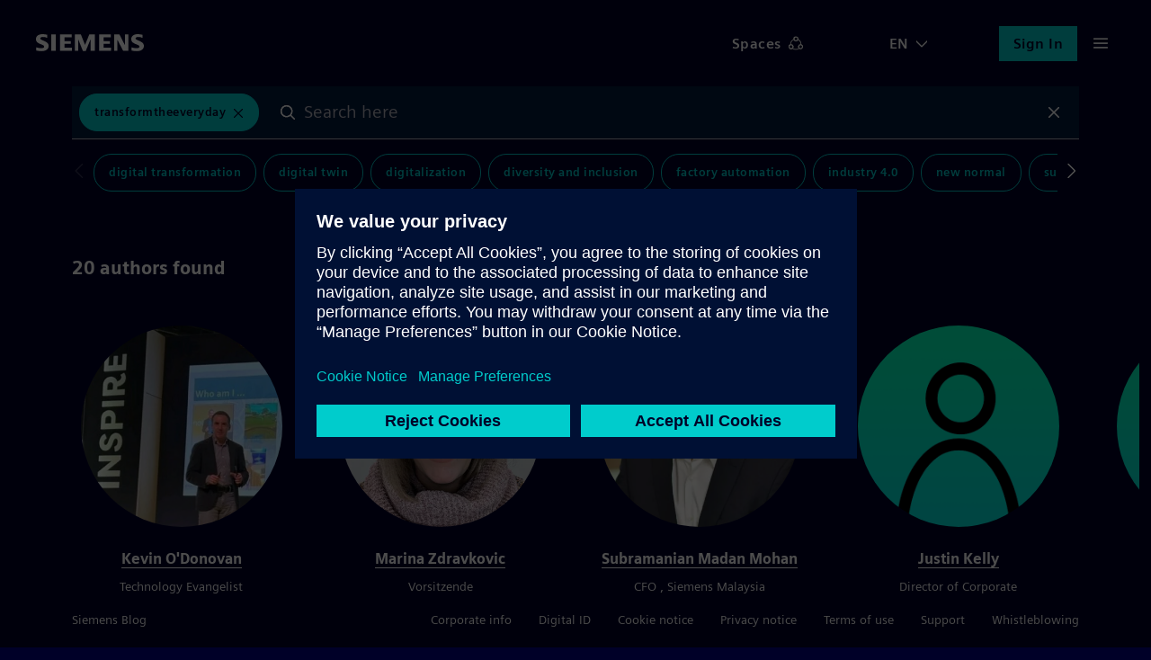

--- FILE ---
content_type: text/html; charset=UTF-8
request_url: https://blog.siemens.com/tag/transformtheeveryday/
body_size: 71072
content:
<!doctype html>
<html
	lang="en-US"	translate="no"
	class="no-js basepage homepage"
	prefix="og: http://ogp.me/ns#"
>


<head>
	<meta charset="UTF-8">
	<meta name="google" content="notranslate">
	<meta name="viewport" content="width=device-width">
	<link rel="profile" href="http://gmpg.org/xfn/11">

	<meta name="viewport" content="width=device-width, initial-scale=1.0, maximum-scale=5.0, minimum-scale=1.0">

	<meta name="facebook-domain-verification" content="jf9q80pucg5j9i8q6bu2tg4u89eiek"/>

	
	<meta name="description" content="Discover digital twin, internet of things, process automation &amp; smart cities content from real experts. Join conversations and connect with our community!"/>
	<meta name="keywords" content="digital twin, internet of things, process automation, smart cities, energy transition"/>

	<link rel="icon" href="https://blog.siemens.com/content/themes/siemens-ingenuity/img/siemens.ico">
	<link rel="icon" href="https://blog.siemens.com/content/themes/siemens-ingenuity/img/siemens.png">
	<link rel="apple-touch-icon" sizes="128x128" href="https://blog.siemens.com/content/themes/siemens-ingenuity/img/siemens-iphone.png">
	<link rel="apple-touch-icon" sizes="152x152" href="https://blog.siemens.com/content/themes/siemens-ingenuity/img/siemens-ipad.png">
	<link rel="apple-touch-icon" sizes="180x180" href="https://blog.siemens.com/content/themes/siemens-ingenuity/img/siemens-iphone-retina.png">
	<link rel="apple-touch-icon" sizes="167x167" href="https://blog.siemens.com/content/themes/siemens-ingenuity/img/siemens-ipad-retina.png">

	<meta name="author" content="Siemens Blog">

	<!-- Twitter -->
	<meta name="twitter:card" content="summary_large_image"/>

	<!-- OG generic meta tags -->
	<meta property="og:url" content=""/>
	<meta property="og:title" content=" | Siemens Blog | Siemens"/>
	<meta property="og:description"
		content="Discover digital twin, internet of things, process automation &amp; smart cities content from real experts. Join conversations and connect with our community!"/>
	<meta property="og:type" content="website"/>

			<meta property="og:image" content="https://blog.siemens.com/content/themes/siemens-ingenuity/assets/src/img/og-image-default.png"/>
		<meta property="twitter:image" content="https://blog.siemens.com/content/themes/siemens-ingenuity/assets/src/img/og-image-default.png"/>

					<meta property="og:image:alt" content="Siemens Siemens Blog Logo"/>
			<meta property="twitter:image:alt" content="Siemens Siemens Blog Logo"/>
		
					<meta property="og:image:width" content="1200"/>
		
					<meta property="og:image:height" content="628"/>
			
			<script>document.documentElement.classList.remove("no-js");</script>
	
	<title>Results tagged with transformtheeveryday on Siemens Blog</title>
<meta name='robots' content='max-image-preview:large' />
<link rel='dns-prefetch' href='//assets.adobedtm.com' />
<link rel='dns-prefetch' href='//w3.siemens.com' />
<link rel='dns-prefetch' href='//assets.blog.siemens.com' />
<link rel="alternate" type="application/rss+xml" title="Siemens Blog &raquo; Feed" href="https://blog.siemens.com/feed/" />
<link rel="alternate" type="application/rss+xml" title="Siemens Blog &raquo; Comments Feed" href="https://blog.siemens.com/comments/feed/" />
<link rel="alternate" type="application/rss+xml" title="Siemens Blog &raquo; transformtheeveryday Tag Feed" href="https://blog.siemens.com/tag/transformtheeveryday/feed/" />
<link rel="preload" id="siemens-theme-2020-preload" href="https://blog.siemens.com/content/themes/siemens-ingenuity/assets/build/style.2b388be0d77a9b64d338.css" as="style" />
<style id='elasticpress-related-posts-style-inline-css' type='text/css'>
.editor-styles-wrapper .wp-block-elasticpress-related-posts ul,.wp-block-elasticpress-related-posts ul{list-style-type:none;padding:0}.editor-styles-wrapper .wp-block-elasticpress-related-posts ul li a>div{display:inline}

</style>
<style id='global-styles-inline-css' type='text/css'>
body{--wp--preset--color--black: #000000;--wp--preset--color--cyan-bluish-gray: #abb8c3;--wp--preset--color--white: #ffffff;--wp--preset--color--pale-pink: #f78da7;--wp--preset--color--vivid-red: #cf2e2e;--wp--preset--color--luminous-vivid-orange: #ff6900;--wp--preset--color--luminous-vivid-amber: #fcb900;--wp--preset--color--light-green-cyan: #7bdcb5;--wp--preset--color--vivid-green-cyan: #00d084;--wp--preset--color--pale-cyan-blue: #8ed1fc;--wp--preset--color--vivid-cyan-blue: #0693e3;--wp--preset--color--vivid-purple: #9b51e0;--wp--preset--color--siemens-petrol-blue: #009999;--wp--preset--color--deep-blue: #000028;--wp--preset--color--light-petrol: #00C1B6;--wp--preset--color--light-sand: #F3F3F0;--wp--preset--color--bold-blue: #00E6DC;--wp--preset--color--bold-green: #00FFB9;--wp--preset--color--soft-gray: #ccccd4;--wp--preset--color--dark-purple: #553ba3;--wp--preset--color--dark-sand: #aaaa96;--wp--preset--gradient--vivid-cyan-blue-to-vivid-purple: linear-gradient(135deg,rgba(6,147,227,1) 0%,rgb(155,81,224) 100%);--wp--preset--gradient--light-green-cyan-to-vivid-green-cyan: linear-gradient(135deg,rgb(122,220,180) 0%,rgb(0,208,130) 100%);--wp--preset--gradient--luminous-vivid-amber-to-luminous-vivid-orange: linear-gradient(135deg,rgba(252,185,0,1) 0%,rgba(255,105,0,1) 100%);--wp--preset--gradient--luminous-vivid-orange-to-vivid-red: linear-gradient(135deg,rgba(255,105,0,1) 0%,rgb(207,46,46) 100%);--wp--preset--gradient--very-light-gray-to-cyan-bluish-gray: linear-gradient(135deg,rgb(238,238,238) 0%,rgb(169,184,195) 100%);--wp--preset--gradient--cool-to-warm-spectrum: linear-gradient(135deg,rgb(74,234,220) 0%,rgb(151,120,209) 20%,rgb(207,42,186) 40%,rgb(238,44,130) 60%,rgb(251,105,98) 80%,rgb(254,248,76) 100%);--wp--preset--gradient--blush-light-purple: linear-gradient(135deg,rgb(255,206,236) 0%,rgb(152,150,240) 100%);--wp--preset--gradient--blush-bordeaux: linear-gradient(135deg,rgb(254,205,165) 0%,rgb(254,45,45) 50%,rgb(107,0,62) 100%);--wp--preset--gradient--luminous-dusk: linear-gradient(135deg,rgb(255,203,112) 0%,rgb(199,81,192) 50%,rgb(65,88,208) 100%);--wp--preset--gradient--pale-ocean: linear-gradient(135deg,rgb(255,245,203) 0%,rgb(182,227,212) 50%,rgb(51,167,181) 100%);--wp--preset--gradient--electric-grass: linear-gradient(135deg,rgb(202,248,128) 0%,rgb(113,206,126) 100%);--wp--preset--gradient--midnight: linear-gradient(135deg,rgb(2,3,129) 0%,rgb(40,116,252) 100%);--wp--preset--font-size--small: 13px;--wp--preset--font-size--medium: 20px;--wp--preset--font-size--large: 36px;--wp--preset--font-size--x-large: 42px;--wp--preset--spacing--20: 0.44rem;--wp--preset--spacing--30: 0.67rem;--wp--preset--spacing--40: 1rem;--wp--preset--spacing--50: 1.5rem;--wp--preset--spacing--60: 2.25rem;--wp--preset--spacing--70: 3.38rem;--wp--preset--spacing--80: 5.06rem;--wp--preset--shadow--natural: 6px 6px 9px rgba(0, 0, 0, 0.2);--wp--preset--shadow--deep: 12px 12px 50px rgba(0, 0, 0, 0.4);--wp--preset--shadow--sharp: 6px 6px 0px rgba(0, 0, 0, 0.2);--wp--preset--shadow--outlined: 6px 6px 0px -3px rgba(255, 255, 255, 1), 6px 6px rgba(0, 0, 0, 1);--wp--preset--shadow--crisp: 6px 6px 0px rgba(0, 0, 0, 1);}body { margin: 0;--wp--style--global--content-size: 1120px;--wp--style--global--wide-size: 1120px; }.wp-site-blocks > .alignleft { float: left; margin-right: 2em; }.wp-site-blocks > .alignright { float: right; margin-left: 2em; }.wp-site-blocks > .aligncenter { justify-content: center; margin-left: auto; margin-right: auto; }:where(.is-layout-flex){gap: 0.5em;}:where(.is-layout-grid){gap: 0.5em;}body .is-layout-flow > .alignleft{float: left;margin-inline-start: 0;margin-inline-end: 2em;}body .is-layout-flow > .alignright{float: right;margin-inline-start: 2em;margin-inline-end: 0;}body .is-layout-flow > .aligncenter{margin-left: auto !important;margin-right: auto !important;}body .is-layout-constrained > .alignleft{float: left;margin-inline-start: 0;margin-inline-end: 2em;}body .is-layout-constrained > .alignright{float: right;margin-inline-start: 2em;margin-inline-end: 0;}body .is-layout-constrained > .aligncenter{margin-left: auto !important;margin-right: auto !important;}body .is-layout-constrained > :where(:not(.alignleft):not(.alignright):not(.alignfull)){max-width: var(--wp--style--global--content-size);margin-left: auto !important;margin-right: auto !important;}body .is-layout-constrained > .alignwide{max-width: var(--wp--style--global--wide-size);}body .is-layout-flex{display: flex;}body .is-layout-flex{flex-wrap: wrap;align-items: center;}body .is-layout-flex > *{margin: 0;}body .is-layout-grid{display: grid;}body .is-layout-grid > *{margin: 0;}body{font-family: siemens-sans-roman,arial,sans-serif;padding-top: 0px;padding-right: 0px;padding-bottom: 0px;padding-left: 0px;}a:where(:not(.wp-element-button)){text-decoration: underline;}.wp-element-button, .wp-block-button__link{background-color: #32373c;border-width: 0;color: #fff;font-family: inherit;font-size: inherit;line-height: inherit;padding: calc(0.667em + 2px) calc(1.333em + 2px);text-decoration: none;}.has-black-color{color: var(--wp--preset--color--black) !important;}.has-cyan-bluish-gray-color{color: var(--wp--preset--color--cyan-bluish-gray) !important;}.has-white-color{color: var(--wp--preset--color--white) !important;}.has-pale-pink-color{color: var(--wp--preset--color--pale-pink) !important;}.has-vivid-red-color{color: var(--wp--preset--color--vivid-red) !important;}.has-luminous-vivid-orange-color{color: var(--wp--preset--color--luminous-vivid-orange) !important;}.has-luminous-vivid-amber-color{color: var(--wp--preset--color--luminous-vivid-amber) !important;}.has-light-green-cyan-color{color: var(--wp--preset--color--light-green-cyan) !important;}.has-vivid-green-cyan-color{color: var(--wp--preset--color--vivid-green-cyan) !important;}.has-pale-cyan-blue-color{color: var(--wp--preset--color--pale-cyan-blue) !important;}.has-vivid-cyan-blue-color{color: var(--wp--preset--color--vivid-cyan-blue) !important;}.has-vivid-purple-color{color: var(--wp--preset--color--vivid-purple) !important;}.has-siemens-petrol-blue-color{color: var(--wp--preset--color--siemens-petrol-blue) !important;}.has-deep-blue-color{color: var(--wp--preset--color--deep-blue) !important;}.has-light-petrol-color{color: var(--wp--preset--color--light-petrol) !important;}.has-light-sand-color{color: var(--wp--preset--color--light-sand) !important;}.has-bold-blue-color{color: var(--wp--preset--color--bold-blue) !important;}.has-bold-green-color{color: var(--wp--preset--color--bold-green) !important;}.has-soft-gray-color{color: var(--wp--preset--color--soft-gray) !important;}.has-dark-purple-color{color: var(--wp--preset--color--dark-purple) !important;}.has-dark-sand-color{color: var(--wp--preset--color--dark-sand) !important;}.has-black-background-color{background-color: var(--wp--preset--color--black) !important;}.has-cyan-bluish-gray-background-color{background-color: var(--wp--preset--color--cyan-bluish-gray) !important;}.has-white-background-color{background-color: var(--wp--preset--color--white) !important;}.has-pale-pink-background-color{background-color: var(--wp--preset--color--pale-pink) !important;}.has-vivid-red-background-color{background-color: var(--wp--preset--color--vivid-red) !important;}.has-luminous-vivid-orange-background-color{background-color: var(--wp--preset--color--luminous-vivid-orange) !important;}.has-luminous-vivid-amber-background-color{background-color: var(--wp--preset--color--luminous-vivid-amber) !important;}.has-light-green-cyan-background-color{background-color: var(--wp--preset--color--light-green-cyan) !important;}.has-vivid-green-cyan-background-color{background-color: var(--wp--preset--color--vivid-green-cyan) !important;}.has-pale-cyan-blue-background-color{background-color: var(--wp--preset--color--pale-cyan-blue) !important;}.has-vivid-cyan-blue-background-color{background-color: var(--wp--preset--color--vivid-cyan-blue) !important;}.has-vivid-purple-background-color{background-color: var(--wp--preset--color--vivid-purple) !important;}.has-siemens-petrol-blue-background-color{background-color: var(--wp--preset--color--siemens-petrol-blue) !important;}.has-deep-blue-background-color{background-color: var(--wp--preset--color--deep-blue) !important;}.has-light-petrol-background-color{background-color: var(--wp--preset--color--light-petrol) !important;}.has-light-sand-background-color{background-color: var(--wp--preset--color--light-sand) !important;}.has-bold-blue-background-color{background-color: var(--wp--preset--color--bold-blue) !important;}.has-bold-green-background-color{background-color: var(--wp--preset--color--bold-green) !important;}.has-soft-gray-background-color{background-color: var(--wp--preset--color--soft-gray) !important;}.has-dark-purple-background-color{background-color: var(--wp--preset--color--dark-purple) !important;}.has-dark-sand-background-color{background-color: var(--wp--preset--color--dark-sand) !important;}.has-black-border-color{border-color: var(--wp--preset--color--black) !important;}.has-cyan-bluish-gray-border-color{border-color: var(--wp--preset--color--cyan-bluish-gray) !important;}.has-white-border-color{border-color: var(--wp--preset--color--white) !important;}.has-pale-pink-border-color{border-color: var(--wp--preset--color--pale-pink) !important;}.has-vivid-red-border-color{border-color: var(--wp--preset--color--vivid-red) !important;}.has-luminous-vivid-orange-border-color{border-color: var(--wp--preset--color--luminous-vivid-orange) !important;}.has-luminous-vivid-amber-border-color{border-color: var(--wp--preset--color--luminous-vivid-amber) !important;}.has-light-green-cyan-border-color{border-color: var(--wp--preset--color--light-green-cyan) !important;}.has-vivid-green-cyan-border-color{border-color: var(--wp--preset--color--vivid-green-cyan) !important;}.has-pale-cyan-blue-border-color{border-color: var(--wp--preset--color--pale-cyan-blue) !important;}.has-vivid-cyan-blue-border-color{border-color: var(--wp--preset--color--vivid-cyan-blue) !important;}.has-vivid-purple-border-color{border-color: var(--wp--preset--color--vivid-purple) !important;}.has-siemens-petrol-blue-border-color{border-color: var(--wp--preset--color--siemens-petrol-blue) !important;}.has-deep-blue-border-color{border-color: var(--wp--preset--color--deep-blue) !important;}.has-light-petrol-border-color{border-color: var(--wp--preset--color--light-petrol) !important;}.has-light-sand-border-color{border-color: var(--wp--preset--color--light-sand) !important;}.has-bold-blue-border-color{border-color: var(--wp--preset--color--bold-blue) !important;}.has-bold-green-border-color{border-color: var(--wp--preset--color--bold-green) !important;}.has-soft-gray-border-color{border-color: var(--wp--preset--color--soft-gray) !important;}.has-dark-purple-border-color{border-color: var(--wp--preset--color--dark-purple) !important;}.has-dark-sand-border-color{border-color: var(--wp--preset--color--dark-sand) !important;}.has-vivid-cyan-blue-to-vivid-purple-gradient-background{background: var(--wp--preset--gradient--vivid-cyan-blue-to-vivid-purple) !important;}.has-light-green-cyan-to-vivid-green-cyan-gradient-background{background: var(--wp--preset--gradient--light-green-cyan-to-vivid-green-cyan) !important;}.has-luminous-vivid-amber-to-luminous-vivid-orange-gradient-background{background: var(--wp--preset--gradient--luminous-vivid-amber-to-luminous-vivid-orange) !important;}.has-luminous-vivid-orange-to-vivid-red-gradient-background{background: var(--wp--preset--gradient--luminous-vivid-orange-to-vivid-red) !important;}.has-very-light-gray-to-cyan-bluish-gray-gradient-background{background: var(--wp--preset--gradient--very-light-gray-to-cyan-bluish-gray) !important;}.has-cool-to-warm-spectrum-gradient-background{background: var(--wp--preset--gradient--cool-to-warm-spectrum) !important;}.has-blush-light-purple-gradient-background{background: var(--wp--preset--gradient--blush-light-purple) !important;}.has-blush-bordeaux-gradient-background{background: var(--wp--preset--gradient--blush-bordeaux) !important;}.has-luminous-dusk-gradient-background{background: var(--wp--preset--gradient--luminous-dusk) !important;}.has-pale-ocean-gradient-background{background: var(--wp--preset--gradient--pale-ocean) !important;}.has-electric-grass-gradient-background{background: var(--wp--preset--gradient--electric-grass) !important;}.has-midnight-gradient-background{background: var(--wp--preset--gradient--midnight) !important;}.has-small-font-size{font-size: var(--wp--preset--font-size--small) !important;}.has-medium-font-size{font-size: var(--wp--preset--font-size--medium) !important;}.has-large-font-size{font-size: var(--wp--preset--font-size--large) !important;}.has-x-large-font-size{font-size: var(--wp--preset--font-size--x-large) !important;}
.wp-block-navigation a:where(:not(.wp-element-button)){color: inherit;}
:where(.wp-block-post-template.is-layout-flex){gap: 1.25em;}:where(.wp-block-post-template.is-layout-grid){gap: 1.25em;}
:where(.wp-block-columns.is-layout-flex){gap: 2em;}:where(.wp-block-columns.is-layout-grid){gap: 2em;}
.wp-block-pullquote{font-size: 1.5em;line-height: 1.6;}
.wp-block-heading{font-family: siemens-sans-black,arial,sans-serif;}
.wp-block-post-title{font-family: siemens-sans-black,arial,sans-serif;font-size: 58px;}
</style>
<link rel='stylesheet' id='siemens-theme-2020-css' href='https://blog.siemens.com/content/themes/siemens-ingenuity/assets/build/style.2b388be0d77a9b64d338.css' type='text/css' media='all' />
<link rel='stylesheet' id='elasticpress-comments-css' href='https://blog.siemens.com/content/plugins-mu/vendor/elasticpress/dist/css/comments-styles.css?ver=96b3563542134e5e8a48' type='text/css' media='all' />
<script src="//assets.adobedtm.com/5dfc7d97c6fb/f8fe17b1e1b8/launch-24cc5e466d79.min.js?ver=6.5.5" id="onetrust-scripts-js" async></script>
<link rel="https://api.w.org/" href="https://blog.siemens.com/wp-json/" /><link rel="alternate" type="application/json" href="https://blog.siemens.com/wp-json/wp/v2/tags/13002" /><link rel="EditURI" type="application/rsd+xml" title="RSD" href="https://blog.siemens.com/wordpress/xmlrpc.php?rsd" />
<meta name="generator" content="WordPress 6.5.5" />
<!-- Stream WordPress user activity plugin v3.10.0 -->

            <style type="text/css">
                #wpadminbar .quicklinks #wp-admin-bar-abus_switch_to_user ul li .ab-item {
                    height: auto;
                }
                #abus_search_text {
                    width: 280px;
                    margin: 0;
                    padding: 0 8px;
                    line-height: 2;
                    min-height: 30px;
                    box-shadow: 0 0 0 transparent;
                    border-radius: 4px;
                    border: 1px solid #7e8993;
                    background-color: #ffffff;
                    color: #32373c;
                    font-size: 14px;
                    box-sizing: border-box;
                    vertical-align: top;
                }
                #abus_search_text:focus {
                    border-color: #007cba;
                    box-shadow: 0 0 0 1px #007cba;
                    outline: 2px solid transparent;
                }
                #abus_search_submit {
                    font-size: 13px;
                    padding: 0 10px;
                    min-height: 30px;
                    border-width: 1px;
                    border-radius: 3px;
                    color: #0071a1;
                    border-color: #0071a1;
                    background-color: #f3f5f6;
                    line-height: 2;
                    box-sizing: border-box;
                    vertical-align: top;
                 }
                 #abus_search_submit:hover {
                    background: #f1f1f1;
                    border-color: #016087;
                    color: #016087;
                 }
            </style>
        	<script>
		var siemensConfig={"user_current":0,"user_delete_profile_nonce":"92aca2f67c","user_delete_profile_url":"https:\/\/blog.siemens.com\/wordpress\/wp-admin\/admin-ajax.php?action=delete_user_profile","post_delete_nonce":"65e2e99b4f","post_delete_url":"https:\/\/blog.siemens.com\/wordpress\/wp-admin\/admin-ajax.php?action=delete_post_from_user","home_url":"https:\/\/blog.siemens.com","login_url":"https:\/\/blog.siemens.com\/wordpress\/wp-login.php","logout_url":"https:\/\/blog.siemens.com\/wordpress\/wp-login.php?action=logout&_wpnonce=8c9baa0b09","endpoint_logout":"https:\/\/login.siemens.com\/v2\/logout?returnTo=https%3A%2F%2Fsiemens-cc.eu.auth0.com%2Fv2%2Flogout%3Fclient_id%3DXmuWTCs8Kzir0n860406rHZVbjrdB8Z2%26returnTo%3Dhttps%3A%2F%2Fblog.siemens.com%2F%3Fforce_logout%3D1","logout_uri":"https:\/\/login.siemens.com\/v2\/logout?returnTo=https%3A%2F%2Fsiemens-cc.eu.auth0.com%2Fv2%2Flogout%3Fclient_id%3DXmuWTCs8Kzir0n860406rHZVbjrdB8Z2%26returnTo%3Dhttps%3A%2F%2Fblog.siemens.com%2F%3Fforce_logout%3D1","posts":3012,"posts_content":[]};
	</script>
	</head>

<body class="logged-out">
	<a href="#content-wrapper" class="skip-link screen-reader-text">Skip to the content</a>
			<header id="page-header"></header>
	
<main id="content-wrapper">
	<noscript>
		Please enable Javascript to use this website.	</noscript>
</main>


	<footer id="page-footer" class=""></footer>


<script src="https://blog.siemens.com/wordpress/wp-includes/js/dist/vendor/lodash.min.js?ver=4.17.21" id="lodash-js"></script>
<script id="lodash-js-after">
window.lodash = _.noConflict();
</script>
<script src="https://blog.siemens.com/wordpress/wp-includes/js/dist/vendor/wp-polyfill-inert.min.js?ver=3.1.2" id="wp-polyfill-inert-js"></script>
<script src="https://blog.siemens.com/wordpress/wp-includes/js/dist/vendor/regenerator-runtime.min.js?ver=0.14.0" id="regenerator-runtime-js"></script>
<script src="https://blog.siemens.com/wordpress/wp-includes/js/dist/vendor/wp-polyfill.min.js?ver=3.15.0" id="wp-polyfill-js"></script>
<script src="https://blog.siemens.com/wordpress/wp-includes/js/dist/vendor/react.min.js?ver=18.2.0" id="react-js"></script>
<script src="https://blog.siemens.com/wordpress/wp-includes/js/dist/vendor/react-dom.min.js?ver=18.2.0" id="react-dom-js"></script>
<script src="https://blog.siemens.com/wordpress/wp-includes/js/dist/escape-html.min.js?ver=6561a406d2d232a6fbd2" id="wp-escape-html-js"></script>
<script src="https://blog.siemens.com/wordpress/wp-includes/js/dist/element.min.js?ver=cb762d190aebbec25b27" id="wp-element-js"></script>
<script src="https://blog.siemens.com/wordpress/wp-includes/js/dist/hooks.min.js?ver=2810c76e705dd1a53b18" id="wp-hooks-js"></script>
<script src="https://blog.siemens.com/wordpress/wp-includes/js/dist/i18n.min.js?ver=5e580eb46a90c2b997e6" id="wp-i18n-js"></script>
<script id="wp-i18n-js-after">
wp.i18n.setLocaleData( { 'text direction\u0004ltr': [ 'ltr' ] } );
</script>
<script src="https://blog.siemens.com/wordpress/wp-includes/js/dist/url.min.js?ver=421139b01f33e5b327d8" id="wp-url-js"></script>
<script src="https://blog.siemens.com/wordpress/wp-includes/js/dist/api-fetch.min.js?ver=4c185334c5ec26e149cc" id="wp-api-fetch-js"></script>
<script id="wp-api-fetch-js-after">
wp.apiFetch.use( wp.apiFetch.createRootURLMiddleware( "https://blog.siemens.com/wp-json/" ) );
wp.apiFetch.nonceMiddleware = wp.apiFetch.createNonceMiddleware( "1ea2e82db4" );
wp.apiFetch.use( wp.apiFetch.nonceMiddleware );
wp.apiFetch.use( wp.apiFetch.mediaUploadMiddleware );
wp.apiFetch.nonceEndpoint = "https://blog.siemens.com/wordpress/wp-admin/admin-ajax.php?action=rest-nonce";
</script>
<script src="https://blog.siemens.com/wordpress/wp-includes/js/dist/html-entities.min.js?ver=2cd3358363e0675638fb" id="wp-html-entities-js"></script>
<script id="siemens-app-js-before">
var SIEMENS_PRELOADED_STATE = {"query":{"currentEventID":null,"expandedPostId":null,"expandedPostLocale":null,"isLoading":0,"isLoadingMore":false,"queryArgs":{"search":"","author":0,"terms":[13002],"page":1,"per_page":10,"postType":"post","audiences":[]},"results":{"total":15,"totalPages":2,"items":[45223,44249,42702,40201,39674,36114,35964,34904,33943,32780],"facets":{"content_type":[2330,1708],"authorship":[2523,2891,15856,2963,15658,1874,694,8072,8307,9290,12335,15540,8091,13331,15233,12341,1574,2096,2233,69],"event_category":[],"category":[711,9,1952,29,33,1950,2328],"space":[18161,22099,5126,6296,19359],"post_tag":[1186,3,16,184,5,31,194]}},"queries":{"":[]}},"audiences":[],"posts":{"45223":{"id":45223,"date":"2022-12-05T17:10:14","date_gmt":"2022-12-05T16:10:14","guid":{"rendered":""},"modified":"2023-08-17T12:46:18","modified_gmt":"2023-08-17T10:46:18","slug":"international-volunteer-day-making-a-difference-in-the-community","status":"publish","type":"post","link":"https:\/\/blog.siemens.com\/2022\/12\/international-volunteer-day-making-a-difference-in-the-community\/","title":{"rendered":"International Volunteer Day: Making a difference in the community"},"content":{"rendered":"\n<figure class=\"wp-block-image size-large\"><img fetchpriority=\"high\" decoding=\"async\" width=\"1024\" height=\"576\" src=\"https:\/\/assets.ingenuity.siemens.com\/uploads\/2022\/12\/20220910_113930-1024x576.jpg\" alt=\"\" class=\"wp-image-45227\" srcset=\"https:\/\/assets.blog.siemens.com\/uploads\/2022\/12\/20220910_113930-scaled.jpg?resize=1024%2C576 1024w, https:\/\/assets.blog.siemens.com\/uploads\/2022\/12\/20220910_113930-scaled.jpg?resize=300%2C169 300w, https:\/\/assets.blog.siemens.com\/uploads\/2022\/12\/20220910_113930-scaled.jpg?resize=768%2C432 768w, https:\/\/assets.blog.siemens.com\/uploads\/2022\/12\/20220910_113930-scaled.jpg?resize=1536%2C864 1536w, https:\/\/assets.blog.siemens.com\/uploads\/2022\/12\/20220910_113930-scaled.jpg?resize=2048%2C1152 2048w, https:\/\/assets.blog.siemens.com\/uploads\/2022\/12\/20220910_113930-scaled.jpg?resize=800%2C450 800w, https:\/\/assets.blog.siemens.com\/uploads\/2022\/12\/20220910_113930-scaled.jpg?resize=286%2C161 286w, https:\/\/assets.blog.siemens.com\/uploads\/2022\/12\/20220910_113930-scaled.jpg?resize=719%2C404 719w\" sizes=\"100vw\" \/><\/figure>\n\n\n\n<p>International Volunteer Day is a fantastic opportunity to celebrate the contribution volunteers make around the world. There are thousands or even millions of volunteers in Malaysia alone, and the support they provide to communities around our country is significant.<\/p>\n\n\n\n<p>At Siemens Malaysia, we see corporate volunteering as an important way for our people to make a difference and give back to society. By promoting the exchange of knowledge and good practices, we hope to further strengthen our employees&#8217; commitment to supporting the people of Malaysia.<\/p>\n\n\n\n<figure class=\"wp-block-image size-large\"><img decoding=\"async\" width=\"1024\" height=\"747\" src=\"https:\/\/assets.ingenuity.siemens.com\/uploads\/2022\/12\/2022-School-Visits-1024x747.jpg\" alt=\"\" class=\"wp-image-45228\" srcset=\"https:\/\/assets.blog.siemens.com\/uploads\/2022\/12\/2022-School-Visits-scaled.jpg?resize=1024%2C747 1024w, https:\/\/assets.blog.siemens.com\/uploads\/2022\/12\/2022-School-Visits-scaled.jpg?resize=300%2C219 300w, https:\/\/assets.blog.siemens.com\/uploads\/2022\/12\/2022-School-Visits-scaled.jpg?resize=768%2C560 768w, https:\/\/assets.blog.siemens.com\/uploads\/2022\/12\/2022-School-Visits-scaled.jpg?resize=1536%2C1121 1536w, https:\/\/assets.blog.siemens.com\/uploads\/2022\/12\/2022-School-Visits-scaled.jpg?resize=2048%2C1494 2048w, https:\/\/assets.blog.siemens.com\/uploads\/2022\/12\/2022-School-Visits-scaled.jpg?resize=544%2C396 544w\" sizes=\"100vw\" \/><\/figure>\n\n\n\n<p>So I\u2019d like to share a little bit about the volunteering work we\u2019re doing together, and our plans for the future.<\/p>\n\n\n\n<h2 class=\"wp-block-heading\">How we\u2019re making an impact<\/h2>\n\n\n\n<p>Volunteering has played a key role at Siemens Malaysia for many years now. For example, we have been organising &nbsp;blood donation drive with the National Blood Centre since 2015. We have also organized many activities for our employees to volunteer and give back to the community.<\/p>\n\n\n\n<p>This year, we supported underprivileged students by contributing new and pre-loved school supplies, sports equipment and toys. Almost 50 employees visited a local orphanage to clean the compound and facility, install and fix appliances and do some fun activities with the children there. This was very well-received by both our employees as well as the community.<\/p>\n\n\n\n<figure class=\"wp-block-image size-large\"><img decoding=\"async\" width=\"1024\" height=\"724\" src=\"https:\/\/assets.ingenuity.siemens.com\/uploads\/2022\/12\/2022-Volunteers-in-action-1024x724.jpg\" alt=\"\" class=\"wp-image-45229\" srcset=\"https:\/\/assets.blog.siemens.com\/uploads\/2022\/12\/2022-Volunteers-in-action-scaled.jpg?resize=1024%2C724 1024w, https:\/\/assets.blog.siemens.com\/uploads\/2022\/12\/2022-Volunteers-in-action-scaled.jpg?resize=300%2C212 300w, https:\/\/assets.blog.siemens.com\/uploads\/2022\/12\/2022-Volunteers-in-action-scaled.jpg?resize=768%2C543 768w, https:\/\/assets.blog.siemens.com\/uploads\/2022\/12\/2022-Volunteers-in-action-scaled.jpg?resize=1536%2C1086 1536w, https:\/\/assets.blog.siemens.com\/uploads\/2022\/12\/2022-Volunteers-in-action-scaled.jpg?resize=2048%2C1447 2048w\" sizes=\"100vw\" \/><\/figure>\n\n\n\n<p>Another significant initiative we took part in was donating laptops and unused office furniture to schools and NGOs. We also donated a cash contribution of RM50,000 to the Computer Empowerment Program run by Medical Awareness Camp Outreach (MACO). MACO sets up computer labs in various schools, with a large proportion of students coming from low-income families.<\/p>\n\n\n\n<p>Although we have committed to these efforts at a corporate level, our success really comes down to the contributions of our people. We give all employees up to two working days a year to engage in volunteer work, and organize team events centered on CSR activities. Seeing so many people eager to get involved makes me extremely proud to be a part of it all.<\/p>\n\n\n\n<figure class=\"wp-block-image size-large\"><img decoding=\"async\" width=\"1024\" height=\"576\" src=\"https:\/\/assets.ingenuity.siemens.com\/uploads\/2022\/12\/2022-Volunteers-Group-Photo-1024x576.jpg\" alt=\"\" class=\"wp-image-45230\" srcset=\"https:\/\/assets.blog.siemens.com\/uploads\/2022\/12\/2022-Volunteers-Group-Photo-scaled.jpg?resize=1024%2C576 1024w, https:\/\/assets.blog.siemens.com\/uploads\/2022\/12\/2022-Volunteers-Group-Photo-scaled.jpg?resize=300%2C169 300w, https:\/\/assets.blog.siemens.com\/uploads\/2022\/12\/2022-Volunteers-Group-Photo-scaled.jpg?resize=768%2C432 768w, https:\/\/assets.blog.siemens.com\/uploads\/2022\/12\/2022-Volunteers-Group-Photo-scaled.jpg?resize=1536%2C864 1536w, https:\/\/assets.blog.siemens.com\/uploads\/2022\/12\/2022-Volunteers-Group-Photo-scaled.jpg?resize=2048%2C1152 2048w, https:\/\/assets.blog.siemens.com\/uploads\/2022\/12\/2022-Volunteers-Group-Photo-scaled.jpg?resize=800%2C450 800w, https:\/\/assets.blog.siemens.com\/uploads\/2022\/12\/2022-Volunteers-Group-Photo-scaled.jpg?resize=286%2C161 286w, https:\/\/assets.blog.siemens.com\/uploads\/2022\/12\/2022-Volunteers-Group-Photo-scaled.jpg?resize=719%2C404 719w\" sizes=\"100vw\" \/><\/figure>\n\n\n\n<h2 class=\"wp-block-heading\">Looking forward<\/h2>\n\n\n\n<p>In the coming months and years, our focus will be on providing greater access to technology, education and basic supplies for our communities in Malaysia. As part of our commitment to sustainability, we will also be taking part in the national 100 Million Tree-Planting campaign, which will give our employees yet another opportunity to contribute their time and make a meaningful difference.<\/p>\n\n\n\n<p>Ultimately, life is not all about work. Embracing volunteering initiatives not only enables us to enhance society, but also gives our people the fuel to be motivated, satisfied and have a sense of pride in what they do.<\/p>\n\n\n\n<p>When we talk about volunteering or CSR activities at Siemens Malaysia, the sky&#8217;s the limit!<\/p>\n","protected":false},"excerpt":{"rendered":"<p>International Volunteer Day is a fantastic opportunity to celebrate the contribution volunteers make around the world. There are thousands or even millions of volunteers in Malaysia alone, and the support they provide to communities around our country is significant. At Siemens Malaysia, we see corporate volunteering as an important way for our people to make [&hellip;]<\/p>\n","protected":false},"author":15856,"featured_media":45233,"comment_status":"open","ping_status":"closed","sticky":false,"template":"","format":"standard","meta":{"podcast_url":"","podcast_explicit":"","podcast_captioned":false,"podcast_duration":"","podcast_filesize":0,"podcast_mime":"","ama_image":0,"ama_title":"","ama_caption":"","interview_subject_name":"","interview_subject_initials":"","listicle_type":"","webinar_start_datetime":"","webinar_end_datetime":"","webinar_hostname":"","webinar_speakers":[],"ep_exclude_from_search":false,"assignees":[],"rivet_job_ids":"{\"jobs\/nlu\/keywords\":\"4d5670b6-ced1-4827-97db-0416871b25ab\",\"jobs\/nlu\/keywords\/4d5670b6-ced1-4827-97db-0416871b25ab\":\"4d5670b6-ced1-4827-97db-0416871b25ab\",\"feedback\/nlu\/keywords\":\"4d5670b6-ced1-4827-97db-0416871b25ab\"}","rivet_text_id":"dd66fec9-93fe41c0-9094878a-9a1cdbaf","audiences":[],"footnotes":"","sprinklr_campaign":[]},"categories":[711],"tags":[14011,13002],"event-categories":[],"podcasting_podcasts":[],"primary_language":[19051],"content_types":[2330],"spaces":[18161],"primary_language_code":"en_US","event_url":null,"authorship":[15856],"likes":5,"my_reaction":"like","celebrate":0,"support":0,"insightful":0,"followers":[],"translations":{"en_US":{"title":"International Volunteer Day: Making a difference in the community","content":"\n<figure class=\"wp-block-image size-large\"><img decoding=\"async\" width=\"1024\" height=\"576\" src=\"https:\/\/assets.ingenuity.siemens.com\/uploads\/2022\/12\/20220910_113930-1024x576.jpg\" alt=\"\" class=\"wp-image-45227\" srcset=\"https:\/\/assets.blog.siemens.com\/uploads\/2022\/12\/20220910_113930-scaled.jpg?resize=1024%2C576 1024w, https:\/\/assets.blog.siemens.com\/uploads\/2022\/12\/20220910_113930-scaled.jpg?resize=300%2C169 300w, https:\/\/assets.blog.siemens.com\/uploads\/2022\/12\/20220910_113930-scaled.jpg?resize=768%2C432 768w, https:\/\/assets.blog.siemens.com\/uploads\/2022\/12\/20220910_113930-scaled.jpg?resize=1536%2C864 1536w, https:\/\/assets.blog.siemens.com\/uploads\/2022\/12\/20220910_113930-scaled.jpg?resize=2048%2C1152 2048w, https:\/\/assets.blog.siemens.com\/uploads\/2022\/12\/20220910_113930-scaled.jpg?resize=800%2C450 800w, https:\/\/assets.blog.siemens.com\/uploads\/2022\/12\/20220910_113930-scaled.jpg?resize=286%2C161 286w, https:\/\/assets.blog.siemens.com\/uploads\/2022\/12\/20220910_113930-scaled.jpg?resize=719%2C404 719w\" sizes=\"100vw\" \/><\/figure>\n\n\n\n<p>International Volunteer Day is a fantastic opportunity to celebrate the contribution volunteers make around the world. There are thousands or even millions of volunteers in Malaysia alone, and the support they provide to communities around our country is significant.<\/p>\n\n\n\n<p>At Siemens Malaysia, we see corporate volunteering as an important way for our people to make a difference and give back to society. By promoting the exchange of knowledge and good practices, we hope to further strengthen our employees&#8217; commitment to supporting the people of Malaysia.<\/p>\n\n\n\n<figure class=\"wp-block-image size-large\"><img decoding=\"async\" width=\"1024\" height=\"747\" src=\"https:\/\/assets.ingenuity.siemens.com\/uploads\/2022\/12\/2022-School-Visits-1024x747.jpg\" alt=\"\" class=\"wp-image-45228\" srcset=\"https:\/\/assets.blog.siemens.com\/uploads\/2022\/12\/2022-School-Visits-scaled.jpg?resize=1024%2C747 1024w, https:\/\/assets.blog.siemens.com\/uploads\/2022\/12\/2022-School-Visits-scaled.jpg?resize=300%2C219 300w, https:\/\/assets.blog.siemens.com\/uploads\/2022\/12\/2022-School-Visits-scaled.jpg?resize=768%2C560 768w, https:\/\/assets.blog.siemens.com\/uploads\/2022\/12\/2022-School-Visits-scaled.jpg?resize=1536%2C1121 1536w, https:\/\/assets.blog.siemens.com\/uploads\/2022\/12\/2022-School-Visits-scaled.jpg?resize=2048%2C1494 2048w, https:\/\/assets.blog.siemens.com\/uploads\/2022\/12\/2022-School-Visits-scaled.jpg?resize=544%2C396 544w\" sizes=\"100vw\" \/><\/figure>\n\n\n\n<p>So I\u2019d like to share a little bit about the volunteering work we\u2019re doing together, and our plans for the future.<\/p>\n\n\n\n<h2 class=\"wp-block-heading\">How we\u2019re making an impact<\/h2>\n\n\n\n<p>Volunteering has played a key role at Siemens Malaysia for many years now. For example, we have been organising &nbsp;blood donation drive with the National Blood Centre since 2015. We have also organized many activities for our employees to volunteer and give back to the community.<\/p>\n\n\n\n<p>This year, we supported underprivileged students by contributing new and pre-loved school supplies, sports equipment and toys. Almost 50 employees visited a local orphanage to clean the compound and facility, install and fix appliances and do some fun activities with the children there. This was very well-received by both our employees as well as the community.<\/p>\n\n\n\n<figure class=\"wp-block-image size-large\"><img decoding=\"async\" width=\"1024\" height=\"724\" src=\"https:\/\/assets.ingenuity.siemens.com\/uploads\/2022\/12\/2022-Volunteers-in-action-1024x724.jpg\" alt=\"\" class=\"wp-image-45229\" srcset=\"https:\/\/assets.blog.siemens.com\/uploads\/2022\/12\/2022-Volunteers-in-action-scaled.jpg?resize=1024%2C724 1024w, https:\/\/assets.blog.siemens.com\/uploads\/2022\/12\/2022-Volunteers-in-action-scaled.jpg?resize=300%2C212 300w, https:\/\/assets.blog.siemens.com\/uploads\/2022\/12\/2022-Volunteers-in-action-scaled.jpg?resize=768%2C543 768w, https:\/\/assets.blog.siemens.com\/uploads\/2022\/12\/2022-Volunteers-in-action-scaled.jpg?resize=1536%2C1086 1536w, https:\/\/assets.blog.siemens.com\/uploads\/2022\/12\/2022-Volunteers-in-action-scaled.jpg?resize=2048%2C1447 2048w\" sizes=\"100vw\" \/><\/figure>\n\n\n\n<p>Another significant initiative we took part in was donating laptops and unused office furniture to schools and NGOs. We also donated a cash contribution of RM50,000 to the Computer Empowerment Program run by Medical Awareness Camp Outreach (MACO). MACO sets up computer labs in various schools, with a large proportion of students coming from low-income families.<\/p>\n\n\n\n<p>Although we have committed to these efforts at a corporate level, our success really comes down to the contributions of our people. We give all employees up to two working days a year to engage in volunteer work, and organize team events centered on CSR activities. Seeing so many people eager to get involved makes me extremely proud to be a part of it all.<\/p>\n\n\n\n<figure class=\"wp-block-image size-large\"><img decoding=\"async\" width=\"1024\" height=\"576\" src=\"https:\/\/assets.ingenuity.siemens.com\/uploads\/2022\/12\/2022-Volunteers-Group-Photo-1024x576.jpg\" alt=\"\" class=\"wp-image-45230\" srcset=\"https:\/\/assets.blog.siemens.com\/uploads\/2022\/12\/2022-Volunteers-Group-Photo-scaled.jpg?resize=1024%2C576 1024w, https:\/\/assets.blog.siemens.com\/uploads\/2022\/12\/2022-Volunteers-Group-Photo-scaled.jpg?resize=300%2C169 300w, https:\/\/assets.blog.siemens.com\/uploads\/2022\/12\/2022-Volunteers-Group-Photo-scaled.jpg?resize=768%2C432 768w, https:\/\/assets.blog.siemens.com\/uploads\/2022\/12\/2022-Volunteers-Group-Photo-scaled.jpg?resize=1536%2C864 1536w, https:\/\/assets.blog.siemens.com\/uploads\/2022\/12\/2022-Volunteers-Group-Photo-scaled.jpg?resize=2048%2C1152 2048w, https:\/\/assets.blog.siemens.com\/uploads\/2022\/12\/2022-Volunteers-Group-Photo-scaled.jpg?resize=800%2C450 800w, https:\/\/assets.blog.siemens.com\/uploads\/2022\/12\/2022-Volunteers-Group-Photo-scaled.jpg?resize=286%2C161 286w, https:\/\/assets.blog.siemens.com\/uploads\/2022\/12\/2022-Volunteers-Group-Photo-scaled.jpg?resize=719%2C404 719w\" sizes=\"100vw\" \/><\/figure>\n\n\n\n<h2 class=\"wp-block-heading\">Looking forward<\/h2>\n\n\n\n<p>In the coming months and years, our focus will be on providing greater access to technology, education and basic supplies for our communities in Malaysia. As part of our commitment to sustainability, we will also be taking part in the national 100 Million Tree-Planting campaign, which will give our employees yet another opportunity to contribute their time and make a meaningful difference.<\/p>\n\n\n\n<p>Ultimately, life is not all about work. Embracing volunteering initiatives not only enables us to enhance society, but also gives our people the fuel to be motivated, satisfied and have a sense of pride in what they do.<\/p>\n\n\n\n<p>When we talk about volunteering or CSR activities at Siemens Malaysia, the sky&#8217;s the limit!<\/p>\n","permalink":"https:\/\/blog.siemens.com\/2022\/12\/international-volunteer-day-making-a-difference-in-the-community\/","locale":"en_US","id":45223,"slug":"international-volunteer-day-making-a-difference-in-the-community"},"de_DE":{"author":"0","content":"\n<figure class=\"wp-block-image size-large\"><img decoding=\"async\" width=\"1024\" height=\"576\" src=\"https:\/\/assets.ingenuity.siemens.com\/uploads\/2022\/12\/20220910_113930-1024x576.jpg\" alt=\"\" class=\"wp-image-45227\" srcset=\"https:\/\/assets.blog.siemens.com\/uploads\/2022\/12\/20220910_113930-scaled.jpg?resize=1024%2C576 1024w, https:\/\/assets.blog.siemens.com\/uploads\/2022\/12\/20220910_113930-scaled.jpg?resize=300%2C169 300w, https:\/\/assets.blog.siemens.com\/uploads\/2022\/12\/20220910_113930-scaled.jpg?resize=768%2C432 768w, https:\/\/assets.blog.siemens.com\/uploads\/2022\/12\/20220910_113930-scaled.jpg?resize=1536%2C864 1536w, https:\/\/assets.blog.siemens.com\/uploads\/2022\/12\/20220910_113930-scaled.jpg?resize=2048%2C1152 2048w, https:\/\/assets.blog.siemens.com\/uploads\/2022\/12\/20220910_113930-scaled.jpg?resize=800%2C450 800w, https:\/\/assets.blog.siemens.com\/uploads\/2022\/12\/20220910_113930-scaled.jpg?resize=286%2C161 286w, https:\/\/assets.blog.siemens.com\/uploads\/2022\/12\/20220910_113930-scaled.jpg?resize=719%2C404 719w\" sizes=\"100vw\" \/><\/figure>\n\n\n\n<p>Der Internationale Tag der Freiwilligen ist eine fantastische Gelegenheit, den Beitrag zu feiern, den Freiwillige auf der ganzen Welt leisten. Allein in Malaysia gibt es Tausende oder sogar Millionen von Freiwilligen, und die Unterst\u00fctzung, die sie den Gemeinden in unserem Land bieten, ist erheblich.<\/p>\n\n\n\n<p>Bei Siemens Malaysia betrachten wir die Freiwilligenarbeit von Unternehmen als eine wichtige M\u00f6glichkeit f\u00fcr unsere Mitarbeiter, etwas zu bewegen und der Gesellschaft etwas zur\u00fcckzugeben. Durch die F\u00f6rderung des Austauschs von Wissen und bew\u00e4hrten Verfahren hoffen wir, das Engagement unserer Mitarbeiter f\u00fcr die Unterst\u00fctzung der Menschen in Malaysia weiter zu st\u00e4rken.<\/p>\n\n\n\n<figure class=\"wp-block-image size-large\"><img decoding=\"async\" width=\"1024\" height=\"747\" src=\"https:\/\/assets.ingenuity.siemens.com\/uploads\/2022\/12\/2022-School-Visits-1024x747.jpg\" alt=\"\" class=\"wp-image-45228\" srcset=\"https:\/\/assets.blog.siemens.com\/uploads\/2022\/12\/2022-School-Visits-scaled.jpg?resize=1024%2C747 1024w, https:\/\/assets.blog.siemens.com\/uploads\/2022\/12\/2022-School-Visits-scaled.jpg?resize=300%2C219 300w, https:\/\/assets.blog.siemens.com\/uploads\/2022\/12\/2022-School-Visits-scaled.jpg?resize=768%2C560 768w, https:\/\/assets.blog.siemens.com\/uploads\/2022\/12\/2022-School-Visits-scaled.jpg?resize=1536%2C1121 1536w, https:\/\/assets.blog.siemens.com\/uploads\/2022\/12\/2022-School-Visits-scaled.jpg?resize=2048%2C1494 2048w, https:\/\/assets.blog.siemens.com\/uploads\/2022\/12\/2022-School-Visits-scaled.jpg?resize=544%2C396 544w\" sizes=\"100vw\" \/><\/figure>\n\n\n\n<p>Deshalb m\u00f6chte ich ein wenig \u00fcber die Freiwilligenarbeit, die wir zusammen leisten, und \u00fcber unsere Pl\u00e4ne f\u00fcr die Zukunft erz\u00e4hlen.<\/p>\n\n\n\n<h2 class=\"wp-block-heading\">Wie wir etwas bewirken<\/h2>\n\n\n\n<p>Freiwilligenarbeit spielt bei Siemens Malaysia seit vielen Jahren eine wichtige Rolle. Zum Beispiel organisieren wir seit 2015 eine Blutspendeaktion mit dem National Blood Centre. Wir haben auch viele Aktivit\u00e4ten f\u00fcr unsere Mitarbeiter organisiert, um ehrenamtlich t\u00e4tig zu sein und der Gemeinschaft etwas zur\u00fcckzugeben.<\/p>\n\n\n\n<p>In diesem Jahr haben wir benachteiligte Sch\u00fcler unterst\u00fctzt, indem wir neue und beliebte Schulmaterialien, Sportger\u00e4te und Spielzeug beigesteuert haben. Fast 50 Mitarbeiter besuchten ein \u00f6rtliches Waisenhaus, um das Gel\u00e4nde und die Einrichtung zu reinigen, Ger\u00e4te zu installieren und zu reparieren und einige lustige Aktivit\u00e4ten mit den Kindern dort durchzuf\u00fchren. Dies wurde sowohl von unseren Mitarbeitern als auch von der Community sehr gut aufgenommen.<\/p>\n\n\n\n<figure class=\"wp-block-image size-large\"><img decoding=\"async\" width=\"1024\" height=\"724\" src=\"https:\/\/assets.ingenuity.siemens.com\/uploads\/2022\/12\/2022-Volunteers-in-action-1024x724.jpg\" alt=\"\" class=\"wp-image-45229\" srcset=\"https:\/\/assets.blog.siemens.com\/uploads\/2022\/12\/2022-Volunteers-in-action-scaled.jpg?resize=1024%2C724 1024w, https:\/\/assets.blog.siemens.com\/uploads\/2022\/12\/2022-Volunteers-in-action-scaled.jpg?resize=300%2C212 300w, https:\/\/assets.blog.siemens.com\/uploads\/2022\/12\/2022-Volunteers-in-action-scaled.jpg?resize=768%2C543 768w, https:\/\/assets.blog.siemens.com\/uploads\/2022\/12\/2022-Volunteers-in-action-scaled.jpg?resize=1536%2C1086 1536w, https:\/\/assets.blog.siemens.com\/uploads\/2022\/12\/2022-Volunteers-in-action-scaled.jpg?resize=2048%2C1447 2048w\" sizes=\"100vw\" \/><\/figure>\n\n\n\n<p>Eine weitere wichtige Initiative, an der wir teilgenommen haben, war die Spende von Laptops und ungenutzten B\u00fcrom\u00f6beln an Schulen und NGOs. Au\u00dferdem haben wir einen Geldbeitrag in H\u00f6he von 50.000 RM f\u00fcr das Computer Empowerment Program gespendet, das vom Medical Awareness Camp Outreach (MACO) durchgef\u00fchrt wird. MACO richtet an verschiedenen Schulen Computerlabore ein, in denen ein gro\u00dfer Teil der Sch\u00fcler aus einkommensschwachen Familien stammt.<\/p>\n\n\n\n<p>Obwohl wir uns auf Unternehmensebene zu diesen Bem\u00fchungen verpflichtet haben, h\u00e4ngt unser Erfolg wirklich von den Beitr\u00e4gen unserer Mitarbeiter ab. Wir geben allen Mitarbeitern bis zu zwei Arbeitstage pro Jahr Zeit, um sich ehrenamtlich zu engagieren, und organisieren Teamveranstaltungen, bei denen CSR-Aktivit\u00e4ten im Mittelpunkt stehen. So viele Menschen zu sehen, die bereit sind, sich zu engagieren, macht mich sehr stolz, ein Teil von allem zu sein.<\/p>\n\n\n\n<figure class=\"wp-block-image size-large\"><img decoding=\"async\" width=\"1024\" height=\"576\" src=\"https:\/\/assets.ingenuity.siemens.com\/uploads\/2022\/12\/2022-Volunteers-Group-Photo-1024x576.jpg\" alt=\"\" class=\"wp-image-45230\" srcset=\"https:\/\/assets.blog.siemens.com\/uploads\/2022\/12\/2022-Volunteers-Group-Photo-scaled.jpg?resize=1024%2C576 1024w, https:\/\/assets.blog.siemens.com\/uploads\/2022\/12\/2022-Volunteers-Group-Photo-scaled.jpg?resize=300%2C169 300w, https:\/\/assets.blog.siemens.com\/uploads\/2022\/12\/2022-Volunteers-Group-Photo-scaled.jpg?resize=768%2C432 768w, https:\/\/assets.blog.siemens.com\/uploads\/2022\/12\/2022-Volunteers-Group-Photo-scaled.jpg?resize=1536%2C864 1536w, https:\/\/assets.blog.siemens.com\/uploads\/2022\/12\/2022-Volunteers-Group-Photo-scaled.jpg?resize=2048%2C1152 2048w, https:\/\/assets.blog.siemens.com\/uploads\/2022\/12\/2022-Volunteers-Group-Photo-scaled.jpg?resize=800%2C450 800w, https:\/\/assets.blog.siemens.com\/uploads\/2022\/12\/2022-Volunteers-Group-Photo-scaled.jpg?resize=286%2C161 286w, https:\/\/assets.blog.siemens.com\/uploads\/2022\/12\/2022-Volunteers-Group-Photo-scaled.jpg?resize=719%2C404 719w\" sizes=\"100vw\" \/><\/figure>\n\n\n\n<h2 class=\"wp-block-heading\">Ich freue mich<\/h2>\n\n\n\n<p>In den kommenden Monaten und Jahren werden wir uns darauf konzentrieren, unseren Gemeinden in Malaysia einen besseren Zugang zu Technologie, Bildung und Grundversorgung zu erm\u00f6glichen. Im Rahmen unseres Engagements f\u00fcr Nachhaltigkeit werden wir auch an der nationalen Kampagne \u201e100 Millionen B\u00e4ume pflanzen\u201c teilnehmen, die unseren Mitarbeitern eine weitere Gelegenheit bietet, ihre Zeit einzubringen und einen bedeutenden Unterschied zu bewirken.<\/p>\n\n\n\n<p>Letztlich dreht sich im Leben nicht nur um Arbeit. Die Annahme von Freiwilligeninitiativen erm\u00f6glicht uns nicht nur, die Gesellschaft zu verbessern, sondern gibt unseren Mitarbeitern auch den Antrieb, motiviert und zufrieden zu sein und stolz auf das zu sein, was sie tun.<\/p>\n\n\n\n<p>Wenn wir \u00fcber Freiwilligenarbeit oder CSR-Aktivit\u00e4ten bei Siemens Malaysia sprechen, ist der Himmel die Grenze!<\/p>\n\n","edit_link":null,"id":45232,"locale":"de_DE","modified_date":"2022-12-05 17:10:15","permalink":"https:\/\/blog.siemens.com\/de\/2022\/12\/internationaler-tag-der-freiwilligen-einen-unterschied-in-der-gemeinschaft-machen\/","slug":"internationaler-tag-der-freiwilligen-einen-unterschied-in-der-gemeinschaft-machen","title":"Internationaler Tag der Freiwilligen: Einen Unterschied in der Gemeinschaft machen","was_modified":false,"share_urls":{"facebook":"http:\/\/www.facebook.com\/sharer.php?u=https%3A%2F%2Fblog.siemens.com%2Fde%2F2022%2F12%2Finternationaler-tag-der-freiwilligen-einen-unterschied-in-der-gemeinschaft-machen%2F","twitter":"https:\/\/x.com\/intent\/post?url=https%3A%2F%2Fblog.siemens.com%2Fde%2F2022%2F12%2Finternationaler-tag-der-freiwilligen-einen-unterschied-in-der-gemeinschaft-machen%2F&text=Internationaler%20Tag%20der%20Freiwilligen%3A%20Einen%20Unterschied%20in%20der%20Gemeinschaft%20machen","linkedin":"https:\/\/www.linkedin.com\/shareArticle?mini=true&url=https%3A%2F%2Fblog.siemens.com%2Fde%2F2022%2F12%2Finternationaler-tag-der-freiwilligen-einen-unterschied-in-der-gemeinschaft-machen%2F&title=Internationaler%20Tag%20der%20Freiwilligen%3A%20Einen%20Unterschied%20in%20der%20Gemeinschaft%20machen"}}},"content_type":"article","comment_count":0,"share_urls":{"facebook":"http:\/\/www.facebook.com\/sharer.php?u=https%3A%2F%2Fblog.siemens.com%2F2022%2F12%2Finternational-volunteer-day-making-a-difference-in-the-community%2F","twitter":"https:\/\/x.com\/intent\/post?url=https%3A%2F%2Fblog.siemens.com%2F2022%2F12%2Finternational-volunteer-day-making-a-difference-in-the-community%2F&text=International%20Volunteer%20Day%3A%20Making%20a%20difference%20in%20the%20community","linkedin":"https:\/\/www.linkedin.com\/shareArticle?mini=true&url=https%3A%2F%2Fblog.siemens.com%2F2022%2F12%2Finternational-volunteer-day-making-a-difference-in-the-community%2F&title=International%20Volunteer%20Day%3A%20Making%20a%20difference%20in%20the%20community"}},"44249":{"id":44249,"date":"2022-10-20T03:49:31","date_gmt":"2022-10-20T01:49:31","guid":{"rendered":""},"modified":"2023-08-17T12:46:40","modified_gmt":"2023-08-17T10:46:40","slug":"the-three-key-layers-of-any-cyber-defense-system","status":"publish","type":"post","link":"https:\/\/blog.siemens.com\/2022\/10\/the-three-key-layers-of-any-cyber-defense-system\/","title":{"rendered":"The Three Key Layers of Any Cyber Defense System"},"content":{"rendered":"\n<p>As everything about our lives \u2013 work, shopping, banking, personal interactions and more \u2013 goes increasingly online, cyber attacks are a growing threat.<\/p>\n\n\n\n<p>Simply put, cyber attackers have more channels to target. Everyone from government-owned infrastructures to individuals can be the point of vulnerability in the data flow. Even more worrying is that most attacks are coordinated by international organizations, which makes it nearly impossible to track down and recover stolen information.<\/p>\n\n\n\n<figure class=\"wp-block-image size-full\"><img decoding=\"async\" width=\"640\" height=\"367\" src=\"https:\/\/assets.ingenuity.siemens.com\/uploads\/2022\/10\/cybersecurity-for-industry-detail-transparent.png\" alt=\"\" class=\"wp-image-44261\" srcset=\"https:\/\/assets.blog.siemens.com\/uploads\/2022\/10\/cybersecurity-for-industry-detail-transparent.png?w=640 640w, https:\/\/assets.blog.siemens.com\/uploads\/2022\/10\/cybersecurity-for-industry-detail-transparent.png?resize=300%2C172 300w\" sizes=\"(max-width: 640px) 100vw, 640px\" \/><\/figure>\n\n\n\n<h2 class=\"wp-block-heading\"><\/h2>\n\n\n\n<p>Luckily, just as cyber crime is growing, so too are the toolkits and strategies available to protect against attacks and\/or mitigate their damage.<\/p>\n\n\n\n<p>That said, mitigating cyber threats isn\u2019t a once-off solution that you can deploy and forget about. It\u2019s a continuous process. You need to implement several layers of defense around an organization or its systems for it to be effectively protected. Think of it like the layers of an onion.<\/p>\n\n\n\n<p><strong>The Outermost Layer: Physical Security<\/strong><\/p>\n\n\n\n<p>Here is where you set up proper physical access protection to prevent unauthorized persons from gaining physical access to critical components, or to any of the system at all.<\/p>\n\n\n\n<p>This starts with conventional building access and extends to the securing of sensitive areas by access control.<\/p>\n\n\n\n<p><strong>The Middle Layer: Securing Communication<\/strong><\/p>\n\n\n\n<p>This is where secure communication solutions are installed. The key challenge here is to additionally establish adequate protection of easily accessible systems. In addition to availability, the focus is on protecting networks against unauthorized access.<\/p>\n\n\n\n<p><strong>The Inner Layer: System Integrity<\/strong><\/p>\n\n\n\n<p>Coming to the inner layer, system integrity focuses on measures such as system hardening, user and patch management and malware detection and prevention.<\/p>\n\n\n\n<p><strong>A Robust Cyber Defense System Is Critical<\/strong><\/p>\n\n\n\n<p>In today\u2019s business world, a huge amount of activity is conducted remotely or via the cloud. This makes it much easier for ransomware to target company systems and operation data.<\/p>\n\n\n\n<p>In fact, over the last five years, cyber attacks have been moving down from IT to OT level. Just one example is malware that specifically targets industrial automation and control systems to directly affect control and protection systems.<\/p>\n\n\n\n<p>This is why a robust and comprehensive cyber security strategy is an imperative for any modern manufacturing plant or facility.<\/p>\n\n\n\n<p>Siemens provides a multilayer security concept especially designed for plant operators,&nbsp; integrators and component manufacturers, that gives plants both all-round and in-depth protection as recommended by the international standard IEC 62443. Our compressive defense concept, \u2018defense in depth\u2019, covers all security-related aspects of cybersecurity.<\/p>\n\n\n\n<p>Additionally, to strengthen cybersecurity as a whole beyond the boundaries of our own organization, we\u2019ve joined forces with leading companies from around the globe to form the Charter of Trust. This cooperation is already showing the first signs of success and has ambitious goals for the future.<\/p>\n\n\n\n<p>Learn more about our <a href=\"https:\/\/new.siemens.com\/global\/en\/products\/automation\/topic-areas\/industrial-security.html\">approach to industrial cybersecurity<\/a> and the <a href=\"https:\/\/new.siemens.com\/sg\/en\/company\/jobs.html?stc=sgcg100052\">opportunities at Siemens<\/a> for security experts.<\/p>\n\n\n\n\n","protected":false},"excerpt":{"rendered":"<p>As everything about our lives \u2013 work, shopping, banking, personal interactions and more \u2013 goes increasingly online, cyber attacks are a growing threat. Simply put, cyber attackers have more channels to target. Everyone from government-owned infrastructures to individuals can be the point of vulnerability in the data flow. Even more worrying is that most attacks [&hellip;]<\/p>\n","protected":false},"author":15658,"featured_media":44267,"comment_status":"open","ping_status":"closed","sticky":false,"template":"","format":"standard","meta":{"podcast_url":"","podcast_explicit":"","podcast_captioned":false,"podcast_duration":"","podcast_filesize":0,"podcast_mime":"","ama_image":0,"ama_title":"","ama_caption":"","interview_subject_name":"","interview_subject_initials":"","listicle_type":"","webinar_start_datetime":"","webinar_end_datetime":"","webinar_hostname":"","webinar_speakers":[],"ep_exclude_from_search":false,"assignees":[],"rivet_job_ids":"{\"jobs\/nlu\/keywords\":\"8c625d8c-21c4-459a-9b5d-3f4fa8e18a78\",\"jobs\/nlu\/keywords\/b7b60da1-f25e-4646-b686-19c3f6232da4\":\"b7b60da1-f25e-4646-b686-19c3f6232da4\",\"jobs\/nlu\/keywords\/8c625d8c-21c4-459a-9b5d-3f4fa8e18a78\":\"8c625d8c-21c4-459a-9b5d-3f4fa8e18a78\",\"jobs\/keywords\/seo\":\"40f97930-3b324b08-a907037f-7534bed4\",\"jobs\/keywords\/seo\/40f97930-3b324b08-a907037f-7534bed4\":\"40f97930-3b324b08-a907037f-7534bed4\",\"jobs\/nlg\/headlines\":\"cc77e7ac-68f3-4ac1-a8da-f093e96d6845\",\"jobs\/keywords\/related\":\"39df449c-647d4296-997bf762-dc0ada84\",\"jobs\/keywords\/related\/39df449c-647d4296-997bf762-dc0ada84\":\"39df449c-647d4296-997bf762-dc0ada84\",\"jobs\/nlg\/headlines\/cc77e7ac-68f3-4ac1-a8da-f093e96d6845\":\"cc77e7ac-68f3-4ac1-a8da-f093e96d6845\",\"feedback\/nlu\/keywords\":\"8c625d8c-21c4-459a-9b5d-3f4fa8e18a78\"}","rivet_text_id":"4fce590b-75ca4e70-a4a36d41-50cb99bd","audiences":[],"footnotes":"","sprinklr_campaign":[]},"categories":[711],"tags":[17334,2764,1220,14652,11959,13002],"event-categories":[],"podcasting_podcasts":[],"primary_language":[19051],"content_types":[2330],"spaces":[18161],"primary_language_code":"en_US","event_url":null,"authorship":[15658],"likes":2,"my_reaction":"like","celebrate":2,"support":0,"insightful":0,"followers":[{"ID":15645,"display_name":"Sarah Kist","link":"https:\/\/blog.siemens.com\/author\/sarah-kist\/","avatar_url":{"24":"https:\/\/blog.siemens.com\/content\/themes\/siemens-ingenuity\/assets\/src\/img\/profile.png","48":"https:\/\/blog.siemens.com\/content\/themes\/siemens-ingenuity\/assets\/src\/img\/profile.png","96":"https:\/\/blog.siemens.com\/content\/themes\/siemens-ingenuity\/assets\/src\/img\/profile.png"}}],"translations":{"en_US":{"title":"The Three Key Layers of Any Cyber Defense System","content":"\n<p>As everything about our lives \u2013 work, shopping, banking, personal interactions and more \u2013 goes increasingly online, cyber attacks are a growing threat.<\/p>\n\n\n\n<p>Simply put, cyber attackers have more channels to target. Everyone from government-owned infrastructures to individuals can be the point of vulnerability in the data flow. Even more worrying is that most attacks are coordinated by international organizations, which makes it nearly impossible to track down and recover stolen information.<\/p>\n\n\n\n<figure class=\"wp-block-image size-full\"><img decoding=\"async\" width=\"640\" height=\"367\" src=\"https:\/\/assets.ingenuity.siemens.com\/uploads\/2022\/10\/cybersecurity-for-industry-detail-transparent.png\" alt=\"\" class=\"wp-image-44261\" srcset=\"https:\/\/assets.blog.siemens.com\/uploads\/2022\/10\/cybersecurity-for-industry-detail-transparent.png?w=640 640w, https:\/\/assets.blog.siemens.com\/uploads\/2022\/10\/cybersecurity-for-industry-detail-transparent.png?resize=300%2C172 300w\" sizes=\"(max-width: 640px) 100vw, 640px\" \/><\/figure>\n\n\n\n<h2 class=\"wp-block-heading\"><\/h2>\n\n\n\n<p>Luckily, just as cyber crime is growing, so too are the toolkits and strategies available to protect against attacks and\/or mitigate their damage.<\/p>\n\n\n\n<p>That said, mitigating cyber threats isn\u2019t a once-off solution that you can deploy and forget about. It\u2019s a continuous process. You need to implement several layers of defense around an organization or its systems for it to be effectively protected. Think of it like the layers of an onion.<\/p>\n\n\n\n<p><strong>The Outermost Layer: Physical Security<\/strong><\/p>\n\n\n\n<p>Here is where you set up proper physical access protection to prevent unauthorized persons from gaining physical access to critical components, or to any of the system at all.<\/p>\n\n\n\n<p>This starts with conventional building access and extends to the securing of sensitive areas by access control.<\/p>\n\n\n\n<p><strong>The Middle Layer: Securing Communication<\/strong><\/p>\n\n\n\n<p>This is where secure communication solutions are installed. The key challenge here is to additionally establish adequate protection of easily accessible systems. In addition to availability, the focus is on protecting networks against unauthorized access.<\/p>\n\n\n\n<p><strong>The Inner Layer: System Integrity<\/strong><\/p>\n\n\n\n<p>Coming to the inner layer, system integrity focuses on measures such as system hardening, user and patch management and malware detection and prevention.<\/p>\n\n\n\n<p><strong>A Robust Cyber Defense System Is Critical<\/strong><\/p>\n\n\n\n<p>In today\u2019s business world, a huge amount of activity is conducted remotely or via the cloud. This makes it much easier for ransomware to target company systems and operation data.<\/p>\n\n\n\n<p>In fact, over the last five years, cyber attacks have been moving down from IT to OT level. Just one example is malware that specifically targets industrial automation and control systems to directly affect control and protection systems.<\/p>\n\n\n\n<p>This is why a robust and comprehensive cyber security strategy is an imperative for any modern manufacturing plant or facility.<\/p>\n\n\n\n<p>Siemens provides a multilayer security concept especially designed for plant operators,&nbsp; integrators and component manufacturers, that gives plants both all-round and in-depth protection as recommended by the international standard IEC 62443. Our compressive defense concept, \u2018defense in depth\u2019, covers all security-related aspects of cybersecurity.<\/p>\n\n\n\n<p>Additionally, to strengthen cybersecurity as a whole beyond the boundaries of our own organization, we\u2019ve joined forces with leading companies from around the globe to form the Charter of Trust. This cooperation is already showing the first signs of success and has ambitious goals for the future.<\/p>\n\n\n\n<p>Learn more about our <a href=\"https:\/\/new.siemens.com\/global\/en\/products\/automation\/topic-areas\/industrial-security.html\">approach to industrial cybersecurity<\/a> and the <a href=\"https:\/\/new.siemens.com\/sg\/en\/company\/jobs.html?stc=sgcg100052\">opportunities at Siemens<\/a> for security experts.<\/p>\n\n\n\n\n","permalink":"https:\/\/blog.siemens.com\/2022\/10\/the-three-key-layers-of-any-cyber-defense-system\/","locale":"en_US","id":44249,"slug":"the-three-key-layers-of-any-cyber-defense-system"},"de_DE":{"author":"0","content":"\n<p>Da alles in unserem Leben \u2014 Arbeit, Einkaufen, Bankgesch\u00e4fte, pers\u00f6nliche Interaktionen und mehr \u2014 zunehmend online geht, stellen Cyber-Angriffe eine wachsende Bedrohung dar.<\/p>\n\n\n\n<p>Einfach ausgedr\u00fcckt, Cyber-Angreifer haben mehr Kan\u00e4le, auf die sie abzielen k\u00f6nnen. Jeder, von staatlichen Infrastrukturen bis hin zu Einzelpersonen, kann der Schwachpunkt im Datenfluss sein. Noch besorgniserregender ist, dass die meisten Angriffe von internationalen Organisationen koordiniert werden, was es fast unm\u00f6glich macht, gestohlene Informationen aufzusp\u00fcren und wiederzuerlangen.<\/p>\n\n\n\n<figure class=\"wp-block-image size-full\"><img decoding=\"async\" width=\"640\" height=\"367\" src=\"https:\/\/assets.ingenuity.siemens.com\/uploads\/2022\/10\/cybersecurity-for-industry-detail-transparent.png\" alt=\"\" class=\"wp-image-44261\" srcset=\"https:\/\/assets.blog.siemens.com\/uploads\/2022\/10\/cybersecurity-for-industry-detail-transparent.png?w=640 640w, https:\/\/assets.blog.siemens.com\/uploads\/2022\/10\/cybersecurity-for-industry-detail-transparent.png?resize=300%2C172 300w\" sizes=\"(max-width: 640px) 100vw, 640px\" \/><\/figure>\n\n\n\n<h2 class=\"wp-block-heading\"><\/h2>\n\n\n\n<p>Gl\u00fccklicherweise stehen mit zunehmender Cyberkriminalit\u00e4t auch die Toolkits und Strategien zur Verf\u00fcgung, um sich vor Angriffen zu sch\u00fctzen und\/oder deren Schaden zu mindern.<\/p>\n\n\n\n<p>Die Minderung von Cyber-Bedrohungen ist jedoch keine einmalige L\u00f6sung, die Sie bereitstellen und vergessen k\u00f6nnen. Es ist ein kontinuierlicher Prozess. Sie m\u00fcssen mehrere Verteidigungsebenen um ein Unternehmen oder seine Systeme implementieren, um es effektiv zu sch\u00fctzen. Stellen Sie sich das wie die Schichten einer Zwiebel vor.<\/p>\n\n\n\n<p><strong>Die \u00e4u\u00dferste Schicht: Physische Sicherheit<\/strong><\/p>\n\n\n\n<p>Hier richten Sie einen angemessenen physischen Zugriffsschutz ein, um zu verhindern, dass unbefugte Personen physischen Zugriff auf kritische Komponenten oder auf ein beliebiges System erhalten.<\/p>\n\n\n\n<p>Das beginnt bei der konventionellen Geb\u00e4udezufahrt und reicht bis hin zur Absicherung sensibler Bereiche durch Zutrittskontrolle.<\/p>\n\n\n\n<p><strong>Die mittlere Schicht: Kommunikation sichern<\/strong><\/p>\n\n\n\n<p>Hier werden sichere Kommunikationsl\u00f6sungen installiert. Die zentrale Herausforderung besteht darin, zus\u00e4tzlich einen ad\u00e4quaten Schutz leicht zug\u00e4nglicher Systeme zu schaffen. Neben der Verf\u00fcgbarkeit steht der Schutz von Netzwerken vor unbefugtem Zugriff im Vordergrund.<\/p>\n\n\n\n<p><strong>Die innere Schicht: Systemintegrit\u00e4t<\/strong><\/p>\n\n\n\n<p>Auf der inneren Ebene konzentriert sich die Systemintegrit\u00e4t auf Ma\u00dfnahmen wie Systemh\u00e4rtung, Benutzer- und Patch-Management sowie Erkennung und Pr\u00e4vention von Malware.<\/p>\n\n\n\n<p><strong>Ein robustes Cyber-Abwehrsystem ist entscheidend<\/strong><\/p>\n\n\n\n<p>In der heutigen Gesch\u00e4ftswelt wird eine gro\u00dfe Menge an Aktivit\u00e4ten remote oder \u00fcber die Cloud abgewickelt. Dies erleichtert es Ransomware erheblich, auf Unternehmenssysteme und Betriebsdaten abzuzielen.<\/p>\n\n\n\n<p>Tats\u00e4chlich sind Cyber-Angriffe in den letzten f\u00fcnf Jahren von der IT- auf die OT-Ebene gesunken. Nur ein Beispiel ist Malware, die speziell auf industrielle Automatisierungs- und Steuerungssysteme abzielt und sich direkt auf Steuerungs- und Schutzsysteme auswirkt.<\/p>\n\n\n\n<p>Aus diesem Grund ist eine robuste und umfassende Cybersicherheitsstrategie f\u00fcr jede moderne Produktionsst\u00e4tte oder Anlage unerl\u00e4sslich.<\/p>\n\n\n\n<p>Siemens bietet ein speziell f\u00fcr Anlagenbetreiber, Integratoren und Komponentenhersteller entwickeltes mehrschichtiges Sicherheitskonzept, das Anlagen gem\u00e4\u00df der internationalen Norm IEC 62443 sowohl rundum- als auch tiefenwirksam sch\u00fctzt. Unser Compressive Defense-Konzept, \u201eDefense in Depth\u201c, deckt alle sicherheitsrelevanten Aspekte der Cybersicherheit ab.<\/p>\n\n\n\n<p>Um die Cybersicherheit insgesamt \u00fcber die Grenzen unserer eigenen Organisation hinaus zu st\u00e4rken, haben wir uns au\u00dferdem mit f\u00fchrenden Unternehmen aus der ganzen Welt zusammengeschlossen, um die Charta des Vertrauens zu bilden. Diese Zusammenarbeit zeigt bereits erste Anzeichen von Erfolg und hat ehrgeizige Ziele f\u00fcr die Zukunft.<\/p>\n\n\n\n<p>Erfahre mehr \u00fcber unsere <a href=\"https:\/\/new.siemens.com\/global\/en\/products\/automation\/topic-areas\/industrial-security.html\">Ansatz f\u00fcr industrielle Cybersicherheit<\/a> und der <a href=\"https:\/\/new.siemens.com\/sg\/en\/company\/jobs.html?stc=sgcg100052\">Chancen bei Siemens<\/a> f\u00fcr Sicherheitsexperten.<\/p>\n\n\n\n<p><\/p>\n\n","edit_link":null,"id":44266,"locale":"de_DE","modified_date":"2022-10-20 03:49:32","permalink":"https:\/\/blog.siemens.com\/de\/2022\/10\/die-drei-wichtigsten-ebenen-jedes-cyber-defense-systems\/","slug":"die-drei-wichtigsten-ebenen-jedes-cyber-defense-systems","title":"Die drei wichtigsten Ebenen jedes Cyber-Defense-Systems","was_modified":false,"share_urls":{"facebook":"http:\/\/www.facebook.com\/sharer.php?u=https%3A%2F%2Fblog.siemens.com%2Fde%2F2022%2F10%2Fdie-drei-wichtigsten-ebenen-jedes-cyber-defense-systems%2F","twitter":"https:\/\/x.com\/intent\/post?url=https%3A%2F%2Fblog.siemens.com%2Fde%2F2022%2F10%2Fdie-drei-wichtigsten-ebenen-jedes-cyber-defense-systems%2F&text=Die%20drei%20wichtigsten%20Ebenen%20jedes%20Cyber-Defense-Systems","linkedin":"https:\/\/www.linkedin.com\/shareArticle?mini=true&url=https%3A%2F%2Fblog.siemens.com%2Fde%2F2022%2F10%2Fdie-drei-wichtigsten-ebenen-jedes-cyber-defense-systems%2F&title=Die%20drei%20wichtigsten%20Ebenen%20jedes%20Cyber-Defense-Systems"}}},"content_type":"article","comment_count":0,"share_urls":{"facebook":"http:\/\/www.facebook.com\/sharer.php?u=https%3A%2F%2Fblog.siemens.com%2F2022%2F10%2Fthe-three-key-layers-of-any-cyber-defense-system%2F","twitter":"https:\/\/x.com\/intent\/post?url=https%3A%2F%2Fblog.siemens.com%2F2022%2F10%2Fthe-three-key-layers-of-any-cyber-defense-system%2F&text=The%20Three%20Key%20Layers%20of%20Any%20Cyber%20Defense%20System","linkedin":"https:\/\/www.linkedin.com\/shareArticle?mini=true&url=https%3A%2F%2Fblog.siemens.com%2F2022%2F10%2Fthe-three-key-layers-of-any-cyber-defense-system%2F&title=The%20Three%20Key%20Layers%20of%20Any%20Cyber%20Defense%20System"}},"42702":{"id":42702,"date":"2022-08-25T03:21:47","date_gmt":"2022-08-25T01:21:47","guid":{"rendered":""},"modified":"2023-08-17T12:47:44","modified_gmt":"2023-08-17T10:47:44","slug":"siemens-is-an-amazing-place-for-women-in-stem","status":"publish","type":"post","link":"https:\/\/blog.siemens.com\/2022\/08\/siemens-is-an-amazing-place-for-women-in-stem\/","title":{"rendered":"Siemens is an amazing place for women in STEM"},"content":{"rendered":"\n<p>I\u2019ve been interested in engineering and science since I was a child. The fact that both of my parents are engineers probably has something to do with it. My mother eventually left engineering to focus on taking care of the family. But her career was a huge inspiration to me, especially since it was not common for women to be in this field during her time.<\/p>\n\n\n\n<p>I hope we continue to see more young girls entering STEM because the door is really wide open. You just need to go in with determination and a willing heart like I did. You should also aim for a company like Siemens that doesn\u2019t see gender. STEM may still be a male-dominant industry, but I\u2019ve had nothing but support and opportunities since I joined Siemens four years ago.<\/p>\n\n\n\n<h2 class=\"wp-block-heading\"><strong>Discovering Siemens<\/strong><\/h2>\n\n\n\n<p>When I was in university, I got the chance to go to Germany for a while for part of my studies. While being there, I was told I could do an internship, which was what brought me to Siemens. My internship with them in Germany (in the Gas and Power division) gave me an insight into what the company, its culture and its people were like.<\/p>\n\n\n\n<div class=\"wp-block-image\"><figure class=\"aligncenter size-large\"><img decoding=\"async\" width=\"1024\" height=\"768\" src=\"https:\/\/assets.ingenuity.siemens.com\/uploads\/2022\/08\/Siemens-Berlin-PG-MF-Team-1024x768.jpg\" alt=\"\" class=\"wp-image-42741\" srcset=\"https:\/\/assets.blog.siemens.com\/uploads\/2022\/08\/Siemens-Berlin-PG-MF-Team-scaled.jpg?resize=1024%2C768 1024w, https:\/\/assets.blog.siemens.com\/uploads\/2022\/08\/Siemens-Berlin-PG-MF-Team-scaled.jpg?resize=300%2C225 300w, https:\/\/assets.blog.siemens.com\/uploads\/2022\/08\/Siemens-Berlin-PG-MF-Team-scaled.jpg?resize=768%2C576 768w, https:\/\/assets.blog.siemens.com\/uploads\/2022\/08\/Siemens-Berlin-PG-MF-Team-scaled.jpg?resize=1536%2C1152 1536w, https:\/\/assets.blog.siemens.com\/uploads\/2022\/08\/Siemens-Berlin-PG-MF-Team-scaled.jpg?resize=2048%2C1536 2048w\" sizes=\"100vw\" \/><figcaption>Berlin Manufacturing Team in 2017<\/figcaption><\/figure><\/div>\n\n\n\n<p>I found everybody extremely welcoming and I loved that they were encouraging more and more women to join the engineering sector. When I graduated back in Indonesia in 2018, Siemens was my first choice of employer and the first place I applied for a job. Thankfully, I got the job.<\/p>\n\n\n\n<p>Just like in Germany, the company culture at Siemens Indonesia is supportive, welcoming and inclusive, and everybody is treated the same. They never differentiate between men and women. Everybody gets the same responsibilities and the same opportunities to learn, achieve and progress.&nbsp;<\/p>\n\n\n\n<p>There is also a real growth mindset. We are all encouraged to grow both personally and professionally. We get lots and lots of training for both hard skills and soft skills.<\/p>\n\n\n\n<figure class=\"wp-block-image size-large\"><img decoding=\"async\" width=\"1024\" height=\"768\" src=\"https:\/\/assets.ingenuity.siemens.com\/uploads\/2022\/08\/Siemens-Indonesia-DI-Sales-1024x768.jpg\" alt=\"\" class=\"wp-image-42742\" srcset=\"https:\/\/assets.blog.siemens.com\/uploads\/2022\/08\/Siemens-Indonesia-DI-Sales.jpg?resize=1024%2C768 1024w, https:\/\/assets.blog.siemens.com\/uploads\/2022\/08\/Siemens-Indonesia-DI-Sales.jpg?resize=300%2C225 300w, https:\/\/assets.blog.siemens.com\/uploads\/2022\/08\/Siemens-Indonesia-DI-Sales.jpg?resize=768%2C576 768w, https:\/\/assets.blog.siemens.com\/uploads\/2022\/08\/Siemens-Indonesia-DI-Sales.jpg?w=1500 1500w\" sizes=\"100vw\" \/><figcaption>Digital Industries Sales in a Roadshow Event<\/figcaption><\/figure>\n\n\n\n<p>My role as a Sales Specialist for the Factory Automation business is to sell our products and educate customers on which products are right for them, how to use them and why they should choose Siemens. I also share about our products at events.<\/p>\n\n\n\n<h2 class=\"wp-block-heading\"><strong>Mentorship is part of our culture<\/strong><\/h2>\n\n\n\n<p>Siemens has plenty of mentorship programmes where senior employees and leaders mentor less experienced, junior employees. My own mentor has been with Siemens for years and I am very grateful for all the advice he\u2019s given me. I have also been asked to mentor newer team members, and it is very fulfilling to be able to help influence and train others with the knowledge I have picked up in my own journey.<\/p>\n\n\n\n<figure class=\"wp-block-image size-large\"><img decoding=\"async\" width=\"1024\" height=\"768\" src=\"https:\/\/assets.ingenuity.siemens.com\/uploads\/2022\/08\/Siemens-Indonesia-DI-FA-Team-1024x768.jpg\" alt=\"\" class=\"wp-image-42744\" srcset=\"https:\/\/assets.blog.siemens.com\/uploads\/2022\/08\/Siemens-Indonesia-DI-FA-Team-scaled.jpg?resize=1024%2C768 1024w, https:\/\/assets.blog.siemens.com\/uploads\/2022\/08\/Siemens-Indonesia-DI-FA-Team-scaled.jpg?resize=300%2C225 300w, https:\/\/assets.blog.siemens.com\/uploads\/2022\/08\/Siemens-Indonesia-DI-FA-Team-scaled.jpg?resize=768%2C576 768w, https:\/\/assets.blog.siemens.com\/uploads\/2022\/08\/Siemens-Indonesia-DI-FA-Team-scaled.jpg?resize=1536%2C1152 1536w, https:\/\/assets.blog.siemens.com\/uploads\/2022\/08\/Siemens-Indonesia-DI-FA-Team-scaled.jpg?resize=2048%2C1536 2048w\" sizes=\"100vw\" \/><figcaption>Factory Automation Team<\/figcaption><\/figure>\n\n\n\n<p>Mentoring works the other way around as well. Obviously senior staff members have a lot to teach younger ones, but it is eye-opening for the senior employees too because they get exposed to fresh perspectives. Also, as technology evolves rapidly, young employees are often quick to know what\u2019s happening with new technology and trends, and they pass that on to their mentors.<\/p>\n\n\n\n<h2 class=\"wp-block-heading\"><strong>Female and interested in STEM? Go for it!<\/strong><\/h2>\n\n\n\n<p>Many girls back away from this industry purely because of stereotypes. They look around and see mostly men. However, us women have a huge contribution to make in STEM. I can say from experience that people now realize having a gender mix is very constructive for this industry, and understand the value women bring to it.<\/p>\n\n\n\n<p>So if science, technology, engineering or math interest you, go for it! Pursue your dream. You will see that so many people are willing to help you if you do your research and find a great company.<\/p>\n\n\n\n<p>Even though Siemens is a technology company, what is most important to us is not how innovative we can be for the sake of innovation, but how we can innovate in a way that is truly going to help people. How will we make the world better?<\/p>\n\n\n\n<p>What is also most important to Siemens is its people. The company cares about each and every employee, with our wellbeing always a priority, and that drives a culture of motivation and high performance.<\/p>\n\n\n\n<p>These are some of the reasons I respect Siemens so much as a company. It just feels good to work here.<\/p>\n\n\n\n<p><a href=\"https:\/\/new.siemens.com\/sg\/en\/company\/jobs.html?stc=sgcg100043\">C<\/a><a href=\"https:\/\/new.siemens.com\/sg\/en\/company\/jobs.html\">reate a better tomorrow with us!<\/a><\/p>\n","protected":false},"excerpt":{"rendered":"<p>I\u2019ve been interested in engineering and science since I was a child. The fact that both of my parents are engineers probably has something to do with it. My mother eventually left engineering to focus on taking care of the family. But her career was a huge inspiration to me, especially since it was not [&hellip;]<\/p>\n","protected":false},"author":15540,"featured_media":42752,"comment_status":"open","ping_status":"closed","sticky":false,"template":"","format":"standard","meta":{"podcast_url":"","podcast_explicit":"","podcast_captioned":false,"podcast_duration":"","podcast_filesize":0,"podcast_mime":"","ama_image":0,"ama_title":"","ama_caption":"","interview_subject_name":"","interview_subject_initials":"","listicle_type":"","webinar_start_datetime":"","webinar_end_datetime":"","webinar_hostname":"","webinar_speakers":[],"ep_exclude_from_search":false,"assignees":[],"rivet_job_ids":"{\"jobs\/nlu\/keywords\":\"859bcdc6-51df-42b5-868f-86ee92595e35\",\"jobs\/nlu\/keywords\/64ead5e6-be16-4e0b-85dc-50b81412ace7\":\"64ead5e6-be16-4e0b-85dc-50b81412ace7\",\"jobs\/nlu\/keywords\/cf080542-3007-45b1-a450-1b293b725eff\":\"cf080542-3007-45b1-a450-1b293b725eff\",\"jobs\/keywords\/seo\":\"4bdfbb0e-b06b4a55-916a1066-76adac13\",\"jobs\/keywords\/seo\/91928755-c8b74410-bb29c5e3-53526639\":\"91928755-c8b74410-bb29c5e3-53526639\",\"jobs\/nlg\/headlines\":\"32385e85-fbf6-4d11-98f4-6e91d97eaa36\",\"jobs\/keywords\/related\":\"2ff38084-82b946d1-a0d6daca-b185bb09\",\"jobs\/nlg\/headlines\/9e6c0b74-30e9-4463-9669-1d4069fee4af\":\"9e6c0b74-30e9-4463-9669-1d4069fee4af\",\"jobs\/keywords\/related\/3f9858e0-fe654959-a4dfc725-6b569ca4\":\"3f9858e0-fe654959-a4dfc725-6b569ca4\",\"jobs\/nlu\/keywords\/04333c3c-cf25-4ca9-9111-3847da1ac758\":\"04333c3c-cf25-4ca9-9111-3847da1ac758\",\"jobs\/keywords\/seo\/757b68f1-c7594019-b436352a-61f44529\":\"757b68f1-c7594019-b436352a-61f44529\",\"jobs\/nlg\/headlines\/02f3a95b-d56e-4008-bd9c-03ecb1e97ed4\":\"02f3a95b-d56e-4008-bd9c-03ecb1e97ed4\",\"jobs\/keywords\/related\/314d8ceb-ffc74572-8d4dc0ec-24d82381\":\"314d8ceb-ffc74572-8d4dc0ec-24d82381\",\"jobs\/nlu\/keywords\/859bcdc6-51df-42b5-868f-86ee92595e35\":\"859bcdc6-51df-42b5-868f-86ee92595e35\",\"jobs\/keywords\/seo\/4bdfbb0e-b06b4a55-916a1066-76adac13\":\"4bdfbb0e-b06b4a55-916a1066-76adac13\",\"jobs\/keywords\/related\/2ff38084-82b946d1-a0d6daca-b185bb09\":\"2ff38084-82b946d1-a0d6daca-b185bb09\",\"jobs\/nlg\/headlines\/32385e85-fbf6-4d11-98f4-6e91d97eaa36\":\"32385e85-fbf6-4d11-98f4-6e91d97eaa36\",\"feedback\/nlu\/keywords\":\"859bcdc6-51df-42b5-868f-86ee92595e35\"}","rivet_text_id":"8693ca6b-40f8487f-a55de51c-619d2dc9","audiences":[],"footnotes":"","sprinklr_campaign":[]},"categories":[1952],"tags":[15770,1220,14652,16346,13002,1946],"event-categories":[],"podcasting_podcasts":[],"primary_language":[],"content_types":[],"spaces":[18161],"primary_language_code":"en","event_url":null,"authorship":[15540],"likes":8,"my_reaction":"like","celebrate":1,"support":0,"insightful":0,"followers":[{"ID":22423,"display_name":"Andreas Baito Kresnhawan","link":"https:\/\/blog.siemens.com\/author\/andreas-baito-kresnhawan\/","avatar_url":{"24":"https:\/\/blog.siemens.com\/content\/themes\/siemens-ingenuity\/assets\/src\/img\/profile.png","48":"https:\/\/blog.siemens.com\/content\/themes\/siemens-ingenuity\/assets\/src\/img\/profile.png","96":"https:\/\/blog.siemens.com\/content\/themes\/siemens-ingenuity\/assets\/src\/img\/profile.png"}}],"translations":{"en":{"title":"Siemens is an amazing place for women in STEM","content":"\n<p>I\u2019ve been interested in engineering and science since I was a child. The fact that both of my parents are engineers probably has something to do with it. My mother eventually left engineering to focus on taking care of the family. But her career was a huge inspiration to me, especially since it was not common for women to be in this field during her time.<\/p>\n\n\n\n<p>I hope we continue to see more young girls entering STEM because the door is really wide open. You just need to go in with determination and a willing heart like I did. You should also aim for a company like Siemens that doesn\u2019t see gender. STEM may still be a male-dominant industry, but I\u2019ve had nothing but support and opportunities since I joined Siemens four years ago.<\/p>\n\n\n\n<h2 class=\"wp-block-heading\"><strong>Discovering Siemens<\/strong><\/h2>\n\n\n\n<p>When I was in university, I got the chance to go to Germany for a while for part of my studies. While being there, I was told I could do an internship, which was what brought me to Siemens. My internship with them in Germany (in the Gas and Power division) gave me an insight into what the company, its culture and its people were like.<\/p>\n\n\n\n<div class=\"wp-block-image\"><figure class=\"aligncenter size-large\"><img decoding=\"async\" width=\"1024\" height=\"768\" src=\"https:\/\/assets.ingenuity.siemens.com\/uploads\/2022\/08\/Siemens-Berlin-PG-MF-Team-1024x768.jpg\" alt=\"\" class=\"wp-image-42741\" srcset=\"https:\/\/assets.blog.siemens.com\/uploads\/2022\/08\/Siemens-Berlin-PG-MF-Team-scaled.jpg?resize=1024%2C768 1024w, https:\/\/assets.blog.siemens.com\/uploads\/2022\/08\/Siemens-Berlin-PG-MF-Team-scaled.jpg?resize=300%2C225 300w, https:\/\/assets.blog.siemens.com\/uploads\/2022\/08\/Siemens-Berlin-PG-MF-Team-scaled.jpg?resize=768%2C576 768w, https:\/\/assets.blog.siemens.com\/uploads\/2022\/08\/Siemens-Berlin-PG-MF-Team-scaled.jpg?resize=1536%2C1152 1536w, https:\/\/assets.blog.siemens.com\/uploads\/2022\/08\/Siemens-Berlin-PG-MF-Team-scaled.jpg?resize=2048%2C1536 2048w\" sizes=\"100vw\" \/><figcaption>Berlin Manufacturing Team in 2017<\/figcaption><\/figure><\/div>\n\n\n\n<p>I found everybody extremely welcoming and I loved that they were encouraging more and more women to join the engineering sector. When I graduated back in Indonesia in 2018, Siemens was my first choice of employer and the first place I applied for a job. Thankfully, I got the job.<\/p>\n\n\n\n<p>Just like in Germany, the company culture at Siemens Indonesia is supportive, welcoming and inclusive, and everybody is treated the same. They never differentiate between men and women. Everybody gets the same responsibilities and the same opportunities to learn, achieve and progress.&nbsp;<\/p>\n\n\n\n<p>There is also a real growth mindset. We are all encouraged to grow both personally and professionally. We get lots and lots of training for both hard skills and soft skills.<\/p>\n\n\n\n<figure class=\"wp-block-image size-large\"><img decoding=\"async\" width=\"1024\" height=\"768\" src=\"https:\/\/assets.ingenuity.siemens.com\/uploads\/2022\/08\/Siemens-Indonesia-DI-Sales-1024x768.jpg\" alt=\"\" class=\"wp-image-42742\" srcset=\"https:\/\/assets.blog.siemens.com\/uploads\/2022\/08\/Siemens-Indonesia-DI-Sales.jpg?resize=1024%2C768 1024w, https:\/\/assets.blog.siemens.com\/uploads\/2022\/08\/Siemens-Indonesia-DI-Sales.jpg?resize=300%2C225 300w, https:\/\/assets.blog.siemens.com\/uploads\/2022\/08\/Siemens-Indonesia-DI-Sales.jpg?resize=768%2C576 768w, https:\/\/assets.blog.siemens.com\/uploads\/2022\/08\/Siemens-Indonesia-DI-Sales.jpg?w=1500 1500w\" sizes=\"100vw\" \/><figcaption>Digital Industries Sales in a Roadshow Event<\/figcaption><\/figure>\n\n\n\n<p>My role as a Sales Specialist for the Factory Automation business is to sell our products and educate customers on which products are right for them, how to use them and why they should choose Siemens. I also share about our products at events.<\/p>\n\n\n\n<h2 class=\"wp-block-heading\"><strong>Mentorship is part of our culture<\/strong><\/h2>\n\n\n\n<p>Siemens has plenty of mentorship programmes where senior employees and leaders mentor less experienced, junior employees. My own mentor has been with Siemens for years and I am very grateful for all the advice he\u2019s given me. I have also been asked to mentor newer team members, and it is very fulfilling to be able to help influence and train others with the knowledge I have picked up in my own journey.<\/p>\n\n\n\n<figure class=\"wp-block-image size-large\"><img decoding=\"async\" width=\"1024\" height=\"768\" src=\"https:\/\/assets.ingenuity.siemens.com\/uploads\/2022\/08\/Siemens-Indonesia-DI-FA-Team-1024x768.jpg\" alt=\"\" class=\"wp-image-42744\" srcset=\"https:\/\/assets.blog.siemens.com\/uploads\/2022\/08\/Siemens-Indonesia-DI-FA-Team-scaled.jpg?resize=1024%2C768 1024w, https:\/\/assets.blog.siemens.com\/uploads\/2022\/08\/Siemens-Indonesia-DI-FA-Team-scaled.jpg?resize=300%2C225 300w, https:\/\/assets.blog.siemens.com\/uploads\/2022\/08\/Siemens-Indonesia-DI-FA-Team-scaled.jpg?resize=768%2C576 768w, https:\/\/assets.blog.siemens.com\/uploads\/2022\/08\/Siemens-Indonesia-DI-FA-Team-scaled.jpg?resize=1536%2C1152 1536w, https:\/\/assets.blog.siemens.com\/uploads\/2022\/08\/Siemens-Indonesia-DI-FA-Team-scaled.jpg?resize=2048%2C1536 2048w\" sizes=\"100vw\" \/><figcaption>Factory Automation Team<\/figcaption><\/figure>\n\n\n\n<p>Mentoring works the other way around as well. Obviously senior staff members have a lot to teach younger ones, but it is eye-opening for the senior employees too because they get exposed to fresh perspectives. Also, as technology evolves rapidly, young employees are often quick to know what\u2019s happening with new technology and trends, and they pass that on to their mentors.<\/p>\n\n\n\n<h2 class=\"wp-block-heading\"><strong>Female and interested in STEM? Go for it!<\/strong><\/h2>\n\n\n\n<p>Many girls back away from this industry purely because of stereotypes. They look around and see mostly men. However, us women have a huge contribution to make in STEM. I can say from experience that people now realize having a gender mix is very constructive for this industry, and understand the value women bring to it.<\/p>\n\n\n\n<p>So if science, technology, engineering or math interest you, go for it! Pursue your dream. You will see that so many people are willing to help you if you do your research and find a great company.<\/p>\n\n\n\n<p>Even though Siemens is a technology company, what is most important to us is not how innovative we can be for the sake of innovation, but how we can innovate in a way that is truly going to help people. How will we make the world better?<\/p>\n\n\n\n<p>What is also most important to Siemens is its people. The company cares about each and every employee, with our wellbeing always a priority, and that drives a culture of motivation and high performance.<\/p>\n\n\n\n<p>These are some of the reasons I respect Siemens so much as a company. It just feels good to work here.<\/p>\n\n\n\n<p><a href=\"https:\/\/new.siemens.com\/sg\/en\/company\/jobs.html?stc=sgcg100043\">C<\/a><a href=\"https:\/\/new.siemens.com\/sg\/en\/company\/jobs.html\">reate a better tomorrow with us!<\/a><\/p>\n","permalink":"https:\/\/blog.siemens.com\/2022\/08\/siemens-is-an-amazing-place-for-women-in-stem\/","locale":"en","id":42702,"slug":"siemens-is-an-amazing-place-for-women-in-stem"}},"content_type":"article","comment_count":0,"share_urls":{"facebook":"http:\/\/www.facebook.com\/sharer.php?u=https%3A%2F%2Fblog.siemens.com%2F2022%2F08%2Fsiemens-is-an-amazing-place-for-women-in-stem%2F","twitter":"https:\/\/x.com\/intent\/post?url=https%3A%2F%2Fblog.siemens.com%2F2022%2F08%2Fsiemens-is-an-amazing-place-for-women-in-stem%2F&text=Siemens%20is%20an%20amazing%20place%20for%20women%20in%20STEM","linkedin":"https:\/\/www.linkedin.com\/shareArticle?mini=true&url=https%3A%2F%2Fblog.siemens.com%2F2022%2F08%2Fsiemens-is-an-amazing-place-for-women-in-stem%2F&title=Siemens%20is%20an%20amazing%20place%20for%20women%20in%20STEM"}},"40201":{"id":40201,"date":"2022-05-19T04:54:02","date_gmt":"2022-05-19T02:54:02","guid":{"rendered":""},"modified":"2023-08-17T12:49:31","modified_gmt":"2023-08-17T10:49:31","slug":"my-journey-at-siemens-from-graduate-trainee-to-partner-manager","status":"publish","type":"post","link":"https:\/\/blog.siemens.com\/2022\/05\/my-journey-at-siemens-from-graduate-trainee-to-partner-manager\/","title":{"rendered":"My Journey at Siemens \u2013 From Graduate Trainee to Partner Manager"},"content":{"rendered":"\n<p class=\"has-text-align-left\">I can vividly remember tinkering with all sorts of appliances from a young age, my dad is a mechanical engineer and has always encouraged this natural curiosity. I was always taking things apart and trying to understand how they worked before putting them back together.<\/p>\n\n\n\n<p>When I first spoke to my dad about my desire to study engineering at university, he suggested electronics engineering. He thought it would be the best fit for me because it was electronic devices I was most keen to take apart and examine in detail. I also love things like programming and problem solving, things that are increasingly applicable in today\u2019s digital world.<\/p>\n\n\n\n<p>I\u2019m glad he encouraged me to do that degree because not only was it one of the most challenging (and ultimately rewarding) experiences of my life, but it made me into the kind of person Siemens looks for. I earned a graduate position at Siemens, and a few years later, here I am, still at the same company and still just as curious about how things work and trying to make them better.<\/p>\n\n\n\n<hr class=\"wp-block-separator\" \/>\n\n\n\n<h2 class=\"wp-block-heading\"><strong>Learning and growing with Siemens<\/strong><\/h2>\n\n\n\n<p>I\u2019ve been working at Siemens for almost four years now, and I\u2019ve learned so much in my time here. Siemens is an incredibly encouraging place to work; you feel valued as an employee and a team player, and it\u2019s always clear that your work is making a valuable contribution to Siemens\u2019 mission.\u00a0<\/p>\n\n\n\n<figure class=\"wp-block-image size-large\"><img decoding=\"async\" width=\"1024\" height=\"768\" src=\"https:\/\/assets.ingenuity.siemens.com\/uploads\/2022\/05\/viber_image_2022-03-25_09-42-47-289-1024x768.jpg\" alt=\"\" class=\"wp-image-40205\" srcset=\"https:\/\/assets.blog.siemens.com\/uploads\/2022\/05\/viber_image_2022-03-25_09-42-47-289.jpg?resize=1024%2C768 1024w, https:\/\/assets.blog.siemens.com\/uploads\/2022\/05\/viber_image_2022-03-25_09-42-47-289.jpg?resize=300%2C225 300w, https:\/\/assets.blog.siemens.com\/uploads\/2022\/05\/viber_image_2022-03-25_09-42-47-289.jpg?resize=768%2C576 768w, https:\/\/assets.blog.siemens.com\/uploads\/2022\/05\/viber_image_2022-03-25_09-42-47-289.jpg?w=1280 1280w\" sizes=\"100vw\" \/><\/figure>\n\n\n\n<p>When I started at Siemens as a graduate trainee, building the technical skills and knowledge I needed came naturally as my degree had prepared me well.&nbsp; What I needed support with was soft skills.&nbsp;<\/p>\n\n\n\n<div class=\"wp-block-image\"><figure class=\"aligncenter size-large\"><img decoding=\"async\" width=\"1024\" height=\"683\" src=\"https:\/\/assets.ingenuity.siemens.com\/uploads\/2022\/05\/viber_image_2022-03-25_09-42-46-896-1024x683.jpg\" alt=\"\" class=\"wp-image-40203\" srcset=\"https:\/\/assets.blog.siemens.com\/uploads\/2022\/05\/viber_image_2022-03-25_09-42-46-896.jpg?resize=1024%2C683 1024w, https:\/\/assets.blog.siemens.com\/uploads\/2022\/05\/viber_image_2022-03-25_09-42-46-896.jpg?resize=300%2C200 300w, https:\/\/assets.blog.siemens.com\/uploads\/2022\/05\/viber_image_2022-03-25_09-42-46-896.jpg?resize=768%2C512 768w, https:\/\/assets.blog.siemens.com\/uploads\/2022\/05\/viber_image_2022-03-25_09-42-46-896.jpg?w=1280 1280w\" sizes=\"100vw\" \/><\/figure><\/div>\n\n\n\n<p>I\u2019m naturally introverted, so I\u2019m not a \u2018people person\u2019 per se, but at Siemens, I learned skills that helped me excel in my field despite this. Effective communication, creativity, and emotional intelligence are all skills that over time I\u2019ve been able to learn and apply through the experiences I\u2019ve had at Siemens. I am continuously utilizing and honing these skills. Here at Siemens, the most important thing to bring to the table is a growth mindset. It\u2019s critical that our teams understand the company\u2019s vision and feel connected to it. I\u2019ve been lucky to have managers and colleagues who have been supportive of my career at Siemens, have seen my potential and are always willing to empower me.<\/p>\n\n\n\n<figure class=\"wp-block-image size-large\"><img decoding=\"async\" width=\"1024\" height=\"727\" src=\"https:\/\/assets.ingenuity.siemens.com\/uploads\/2022\/05\/photo_2022-05-19_10-31-56-1024x727.jpg\" alt=\"\" class=\"wp-image-40204\" srcset=\"https:\/\/assets.blog.siemens.com\/uploads\/2022\/05\/photo_2022-05-19_10-31-56.jpg?resize=1024%2C727 1024w, https:\/\/assets.blog.siemens.com\/uploads\/2022\/05\/photo_2022-05-19_10-31-56.jpg?resize=300%2C213 300w, https:\/\/assets.blog.siemens.com\/uploads\/2022\/05\/photo_2022-05-19_10-31-56.jpg?resize=768%2C545 768w, https:\/\/assets.blog.siemens.com\/uploads\/2022\/05\/photo_2022-05-19_10-31-56.jpg?w=1280 1280w\" sizes=\"100vw\" \/><\/figure>\n\n\n\n<h2 class=\"wp-block-heading\"><strong>Shattering the glass ceiling<\/strong><\/h2>\n\n\n\n<p>STEM has traditionally been a male-dominated area, but fortunately that is changing. To other women in STEM, I would say: don\u2019t be intimidated. Be brave, speak your mind and be authentic. For me, the most important thing has been to build my resilience \u2013 when things don\u2019t work out the way I\u2019d like, I learn from those experiences and come back stronger.<\/p>\n\n\n\n<p>Career paths at Siemens don\u2019t discriminate. I\u2019ve never felt limited by my gender \u2013 everyone is treated the same here, male or female. I\u2019ve always had great support from my colleagues and management.<\/p>\n\n\n\n<p>It can be challenging being a woman in STEM, but not at Siemens. We\u2019re a diverse team and recognize the strength in that. We work collaboratively to bring together the digital and physical worlds to create innovative solutions for different sectors, especially for the discrete and process industries.<\/p>\n\n\n\n<p>The team at Siemens is constantly growing, and I can\u2019t recommend working here enough. If you\u2019re interested in becoming an engineer with a company that is truly at the forefront of human ingenuity, <a href=\"https:\/\/new.siemens.com\/global\/en\/company\/jobs.html\">join us<\/a>!<\/p>\n\n\n\n<hr class=\"wp-block-separator\" \/>\n","protected":false},"excerpt":{"rendered":"<p>I can vividly remember tinkering with all sorts of appliances from a young age, my dad is a mechanical engineer and has always encouraged this natural curiosity. I was always taking things apart and trying to understand how they worked before putting them back together. When I first spoke to my dad about my desire [&hellip;]<\/p>\n","protected":false},"author":15233,"featured_media":40204,"comment_status":"open","ping_status":"closed","sticky":false,"template":"","format":"standard","meta":{"podcast_url":"","podcast_explicit":"","podcast_captioned":false,"podcast_duration":"","podcast_filesize":0,"podcast_mime":"","ama_image":0,"ama_title":"","ama_caption":"","interview_subject_name":"","interview_subject_initials":"","listicle_type":"","webinar_start_datetime":"","webinar_end_datetime":"","webinar_hostname":"","webinar_speakers":[],"ep_exclude_from_search":false,"assignees":[],"rivet_job_ids":"{\"jobs\/nlu\/keywords\":\"eec0686b-31aa-4f24-b637-3e05dd5e024b\",\"jobs\/nlu\/keywords\/6a35a975-5c68-4763-8723-d0d5591a5f50\":\"6a35a975-5c68-4763-8723-d0d5591a5f50\",\"jobs\/keywords\/seo\":\"98399d07-b65945f2-8d18c1c7-b2a1bbf7\",\"jobs\/keywords\/seo\/dbd5bab8-dd1f4712-913669b2-aeb03403\":\"dbd5bab8-dd1f4712-913669b2-aeb03403\",\"jobs\/nlg\/headlines\":\"82b5321d-2eec-4ec0-81eb-d845710a319c\",\"jobs\/keywords\/related\":\"fd0cf546-57194f54-a0cfeea9-9f0e0456\",\"jobs\/keywords\/related\/e8a116d4-e5d8413a-9a8b855a-8cb3c13e\":\"e8a116d4-e5d8413a-9a8b855a-8cb3c13e\",\"jobs\/nlg\/headlines\/1533878d-fce3-4a79-9694-9411eec2a946\":\"1533878d-fce3-4a79-9694-9411eec2a946\",\"jobs\/nlu\/keywords\/ca8f40e3-011b-4777-8bed-0d9a636c5448\":\"ca8f40e3-011b-4777-8bed-0d9a636c5448\",\"jobs\/nlu\/keywords\/eec0686b-31aa-4f24-b637-3e05dd5e024b\":\"eec0686b-31aa-4f24-b637-3e05dd5e024b\",\"jobs\/keywords\/seo\/98399d07-b65945f2-8d18c1c7-b2a1bbf7\":\"98399d07-b65945f2-8d18c1c7-b2a1bbf7\",\"jobs\/keywords\/related\/fd0cf546-57194f54-a0cfeea9-9f0e0456\":\"fd0cf546-57194f54-a0cfeea9-9f0e0456\",\"jobs\/nlg\/headlines\/82b5321d-2eec-4ec0-81eb-d845710a319c\":\"82b5321d-2eec-4ec0-81eb-d845710a319c\",\"feedback\/nlu\/keywords\":\"eec0686b-31aa-4f24-b637-3e05dd5e024b\"}","rivet_text_id":"a8e5a8c0-17ab4645-b7a16e29-5c93886d","audiences":[],"footnotes":"","sprinklr_campaign":[]},"categories":[711],"tags":[13046,21313,14652,16346,11959,13002,1934],"event-categories":[],"podcasting_podcasts":[],"primary_language":[19051],"content_types":[2330],"spaces":[18161],"primary_language_code":"en_US","event_url":null,"authorship":[15233],"likes":4,"my_reaction":"celebrate","celebrate":5,"support":1,"insightful":0,"followers":[{"ID":15249,"display_name":"Shiby George","link":"https:\/\/blog.siemens.com\/author\/shiby-george\/","avatar_url":{"24":"https:\/\/blog.siemens.com\/content\/themes\/siemens-ingenuity\/assets\/src\/img\/profile.png","48":"https:\/\/blog.siemens.com\/content\/themes\/siemens-ingenuity\/assets\/src\/img\/profile.png","96":"https:\/\/blog.siemens.com\/content\/themes\/siemens-ingenuity\/assets\/src\/img\/profile.png"}}],"translations":{"en_US":{"title":"My Journey at Siemens \u2013 From Graduate Trainee to Partner Manager","content":"\n<p class=\"has-text-align-left\">I can vividly remember tinkering with all sorts of appliances from a young age, my dad is a mechanical engineer and has always encouraged this natural curiosity. I was always taking things apart and trying to understand how they worked before putting them back together.<\/p>\n\n\n\n<p>When I first spoke to my dad about my desire to study engineering at university, he suggested electronics engineering. He thought it would be the best fit for me because it was electronic devices I was most keen to take apart and examine in detail. I also love things like programming and problem solving, things that are increasingly applicable in today\u2019s digital world.<\/p>\n\n\n\n<p>I\u2019m glad he encouraged me to do that degree because not only was it one of the most challenging (and ultimately rewarding) experiences of my life, but it made me into the kind of person Siemens looks for. I earned a graduate position at Siemens, and a few years later, here I am, still at the same company and still just as curious about how things work and trying to make them better.<\/p>\n\n\n\n<hr class=\"wp-block-separator\" \/>\n\n\n\n<h2 class=\"wp-block-heading\"><strong>Learning and growing with Siemens<\/strong><\/h2>\n\n\n\n<p>I\u2019ve been working at Siemens for almost four years now, and I\u2019ve learned so much in my time here. Siemens is an incredibly encouraging place to work; you feel valued as an employee and a team player, and it\u2019s always clear that your work is making a valuable contribution to Siemens\u2019 mission.\u00a0<\/p>\n\n\n\n<figure class=\"wp-block-image size-large\"><img decoding=\"async\" width=\"1024\" height=\"768\" src=\"https:\/\/assets.ingenuity.siemens.com\/uploads\/2022\/05\/viber_image_2022-03-25_09-42-47-289-1024x768.jpg\" alt=\"\" class=\"wp-image-40205\" srcset=\"https:\/\/assets.blog.siemens.com\/uploads\/2022\/05\/viber_image_2022-03-25_09-42-47-289.jpg?resize=1024%2C768 1024w, https:\/\/assets.blog.siemens.com\/uploads\/2022\/05\/viber_image_2022-03-25_09-42-47-289.jpg?resize=300%2C225 300w, https:\/\/assets.blog.siemens.com\/uploads\/2022\/05\/viber_image_2022-03-25_09-42-47-289.jpg?resize=768%2C576 768w, https:\/\/assets.blog.siemens.com\/uploads\/2022\/05\/viber_image_2022-03-25_09-42-47-289.jpg?w=1280 1280w\" sizes=\"100vw\" \/><\/figure>\n\n\n\n<p>When I started at Siemens as a graduate trainee, building the technical skills and knowledge I needed came naturally as my degree had prepared me well.&nbsp; What I needed support with was soft skills.&nbsp;<\/p>\n\n\n\n<div class=\"wp-block-image\"><figure class=\"aligncenter size-large\"><img decoding=\"async\" width=\"1024\" height=\"683\" src=\"https:\/\/assets.ingenuity.siemens.com\/uploads\/2022\/05\/viber_image_2022-03-25_09-42-46-896-1024x683.jpg\" alt=\"\" class=\"wp-image-40203\" srcset=\"https:\/\/assets.blog.siemens.com\/uploads\/2022\/05\/viber_image_2022-03-25_09-42-46-896.jpg?resize=1024%2C683 1024w, https:\/\/assets.blog.siemens.com\/uploads\/2022\/05\/viber_image_2022-03-25_09-42-46-896.jpg?resize=300%2C200 300w, https:\/\/assets.blog.siemens.com\/uploads\/2022\/05\/viber_image_2022-03-25_09-42-46-896.jpg?resize=768%2C512 768w, https:\/\/assets.blog.siemens.com\/uploads\/2022\/05\/viber_image_2022-03-25_09-42-46-896.jpg?w=1280 1280w\" sizes=\"100vw\" \/><\/figure><\/div>\n\n\n\n<p>I\u2019m naturally introverted, so I\u2019m not a \u2018people person\u2019 per se, but at Siemens, I learned skills that helped me excel in my field despite this. Effective communication, creativity, and emotional intelligence are all skills that over time I\u2019ve been able to learn and apply through the experiences I\u2019ve had at Siemens. I am continuously utilizing and honing these skills. Here at Siemens, the most important thing to bring to the table is a growth mindset. It\u2019s critical that our teams understand the company\u2019s vision and feel connected to it. I\u2019ve been lucky to have managers and colleagues who have been supportive of my career at Siemens, have seen my potential and are always willing to empower me.<\/p>\n\n\n\n<figure class=\"wp-block-image size-large\"><img decoding=\"async\" width=\"1024\" height=\"727\" src=\"https:\/\/assets.ingenuity.siemens.com\/uploads\/2022\/05\/photo_2022-05-19_10-31-56-1024x727.jpg\" alt=\"\" class=\"wp-image-40204\" srcset=\"https:\/\/assets.blog.siemens.com\/uploads\/2022\/05\/photo_2022-05-19_10-31-56.jpg?resize=1024%2C727 1024w, https:\/\/assets.blog.siemens.com\/uploads\/2022\/05\/photo_2022-05-19_10-31-56.jpg?resize=300%2C213 300w, https:\/\/assets.blog.siemens.com\/uploads\/2022\/05\/photo_2022-05-19_10-31-56.jpg?resize=768%2C545 768w, https:\/\/assets.blog.siemens.com\/uploads\/2022\/05\/photo_2022-05-19_10-31-56.jpg?w=1280 1280w\" sizes=\"100vw\" \/><\/figure>\n\n\n\n<h2 class=\"wp-block-heading\"><strong>Shattering the glass ceiling<\/strong><\/h2>\n\n\n\n<p>STEM has traditionally been a male-dominated area, but fortunately that is changing. To other women in STEM, I would say: don\u2019t be intimidated. Be brave, speak your mind and be authentic. For me, the most important thing has been to build my resilience \u2013 when things don\u2019t work out the way I\u2019d like, I learn from those experiences and come back stronger.<\/p>\n\n\n\n<p>Career paths at Siemens don\u2019t discriminate. I\u2019ve never felt limited by my gender \u2013 everyone is treated the same here, male or female. I\u2019ve always had great support from my colleagues and management.<\/p>\n\n\n\n<p>It can be challenging being a woman in STEM, but not at Siemens. We\u2019re a diverse team and recognize the strength in that. We work collaboratively to bring together the digital and physical worlds to create innovative solutions for different sectors, especially for the discrete and process industries.<\/p>\n\n\n\n<p>The team at Siemens is constantly growing, and I can\u2019t recommend working here enough. If you\u2019re interested in becoming an engineer with a company that is truly at the forefront of human ingenuity, <a href=\"https:\/\/new.siemens.com\/global\/en\/company\/jobs.html\">join us<\/a>!<\/p>\n\n\n\n<hr class=\"wp-block-separator\" \/>\n","permalink":"https:\/\/blog.siemens.com\/2022\/05\/my-journey-at-siemens-from-graduate-trainee-to-partner-manager\/","locale":"en_US","id":40201,"slug":"my-journey-at-siemens-from-graduate-trainee-to-partner-manager"}},"content_type":"article","comment_count":0,"share_urls":{"facebook":"http:\/\/www.facebook.com\/sharer.php?u=https%3A%2F%2Fblog.siemens.com%2F2022%2F05%2Fmy-journey-at-siemens-from-graduate-trainee-to-partner-manager%2F","twitter":"https:\/\/x.com\/intent\/post?url=https%3A%2F%2Fblog.siemens.com%2F2022%2F05%2Fmy-journey-at-siemens-from-graduate-trainee-to-partner-manager%2F&text=My%20Journey%20at%20Siemens%20%E2%80%93%20From%20Graduate%20Trainee%20to%20Partner%20Manager","linkedin":"https:\/\/www.linkedin.com\/shareArticle?mini=true&url=https%3A%2F%2Fblog.siemens.com%2F2022%2F05%2Fmy-journey-at-siemens-from-graduate-trainee-to-partner-manager%2F&title=My%20Journey%20at%20Siemens%20%E2%80%93%20From%20Graduate%20Trainee%20to%20Partner%20Manager"}},"39674":{"id":39674,"date":"2022-04-27T17:31:35","date_gmt":"2022-04-27T15:31:35","guid":{"rendered":""},"modified":"2023-08-17T12:49:56","modified_gmt":"2023-08-17T10:49:56","slug":"you-dont-have-to-leave-your-identity-at-the-door-inclusivity-at-siemens","status":"publish","type":"post","link":"https:\/\/blog.siemens.com\/2022\/04\/you-dont-have-to-leave-your-identity-at-the-door-inclusivity-at-siemens\/","title":{"rendered":"&#8220;You Don\u2019t Have to Leave Your Identity at the Door&#8221;: Inclusivity at Siemens"},"content":{"rendered":"\n<figure class=\"wp-block-image size-large\"><img decoding=\"async\" width=\"1024\" height=\"598\" src=\"https:\/\/assets.ingenuity.siemens.com\/uploads\/2022\/04\/2-664-1024x598.jpg\" alt=\"\" class=\"wp-image-39677\" srcset=\"https:\/\/assets.blog.siemens.com\/uploads\/2022\/04\/2-664-scaled.jpg?resize=1024%2C598 1024w, https:\/\/assets.blog.siemens.com\/uploads\/2022\/04\/2-664-scaled.jpg?resize=300%2C175 300w, https:\/\/assets.blog.siemens.com\/uploads\/2022\/04\/2-664-scaled.jpg?resize=768%2C448 768w, https:\/\/assets.blog.siemens.com\/uploads\/2022\/04\/2-664-scaled.jpg?resize=1536%2C897 1536w, https:\/\/assets.blog.siemens.com\/uploads\/2022\/04\/2-664-scaled.jpg?resize=2048%2C1196 2048w\" sizes=\"100vw\" \/><figcaption><strong>Enjoy the cultural voyage at Siemens<\/strong><\/figcaption><\/figure>\n\n\n\n<p>I have always thought that anyone in a position of leadership should make a point of shaping a genuinely diverse and inclusive workplace. Companies that welcome and value individuals with different identities, backgrounds and beliefs are destined for better performance, and those inclusive and supportive attitudes tend to start at the top.<\/p>\n\n\n\n<p>Siemens is a good example. I am seeing more and more women entering STEM thanks to companies like ours, whose flexible working arrangements and equal opportunities empowers them to succeed. Siemens is clear in its mission to maintain a diverse, equitable and inclusive environment for employees and its global policies ensure that\u2019s the case for us all over the world.<\/p>\n\n\n\n<p>As a leader at Siemens myself, I have made an effort to understand what true diversity looks like and how to promote real inclusion all around me. In this way, I\u2019m proud to be playing my own small role in the fantastic culture we enjoy here, and I\u2019ve learned a lot about how all of us, especially leaders, promote inclusive environments.<\/p>\n\n\n\n<h2 class=\"wp-block-heading\"><strong>Lesson one: Diversity is multi-faceted<\/strong><\/h2>\n\n\n\n<p>Diversity should not be limited to one area. Companies must strive for diversity in many areas, including, for a start:<\/p>\n\n\n\n<ul><li>Gender diversity. Particularly as science and societal awareness has progressed, roles should no longer be segregated into male or female gender binaries. Every company should aim to move towards significant mixed gender representation, and equal opportunities for development and progression to leadership regardless of which gender you are.&nbsp;&nbsp;<\/li><li>Racial and ethnic diversity. Embracing racial and ethnic differences and respecting peoples\u2019 morals and beliefs are essential to avoid discrimination in the workplace.<\/li><li>Skills and abilities diversity. Diverse capabilities, skill sets and abilities across a workforce generates so many more ideas, not to mention more empathy, understanding, and inspiration among its members.<\/li><\/ul>\n\n\n\n<h2 class=\"wp-block-heading\"><strong>Lesson two: Leaders are crucial in creating an inclusive environment<\/strong><\/h2>\n\n\n\n<figure class=\"wp-block-image size-large\"><img decoding=\"async\" width=\"1024\" height=\"607\" src=\"https:\/\/assets.ingenuity.siemens.com\/uploads\/2022\/04\/2-416-1024x607.jpg\" alt=\"\" class=\"wp-image-39679\" srcset=\"https:\/\/assets.blog.siemens.com\/uploads\/2022\/04\/2-416-scaled.jpg?resize=1024%2C607 1024w, https:\/\/assets.blog.siemens.com\/uploads\/2022\/04\/2-416-scaled.jpg?resize=300%2C178 300w, https:\/\/assets.blog.siemens.com\/uploads\/2022\/04\/2-416-scaled.jpg?resize=768%2C456 768w, https:\/\/assets.blog.siemens.com\/uploads\/2022\/04\/2-416-scaled.jpg?resize=1536%2C911 1536w, https:\/\/assets.blog.siemens.com\/uploads\/2022\/04\/2-416-scaled.jpg?resize=2048%2C1215 2048w\" sizes=\"100vw\" \/><figcaption> <strong>Leaders are crucial in creating an inclusive environment<\/strong> <\/figcaption><\/figure>\n\n\n\n<p>Both team leaders and executive leaders play a central role in fostering a corporate culture of equality. They are the ones with the vision and power to affect the company culture, and it is up to them to make sure different voices are heard, and individual opinions are valued.<\/p>\n\n\n\n<p>While workplace culture can be underpinned by written policies, it does not begin and end with official guidelines. Inclusive and equal practices must be implemented and role-modeled by leaders every day so that others follow suit, and so that people with the same values are attracted to the organization.<\/p>\n\n\n\n<p>There should also be an open and constructive communication platform available to everyone in the business so that everybody is able to provide feedback and opinions on company matters.<\/p>\n\n\n\n<h2 class=\"wp-block-heading\"><strong>Lesson three: Education is the key to promoting full diversity and inclusion<\/strong><\/h2>\n\n\n\n<p>At Siemens, we have so many communities, platforms, campaigns, programs and contests that uplift and treasure the various identities found among us. Besides the global programs we implement, every local entity develops its own activities and initiatives to enhance diversity awareness and celebrate the beauty of every individual.<\/p>\n\n\n\n<p>One of these is active education to eliminate unconscious bias and discrimination. We strongly believe that education is the key to mitigating bias and discrimination at work, so we provide diversity training for everyone and give plenty of opportunities to connect with other races and religions and learn about cultures different to our own.<\/p>\n\n\n\n<p>It\u2019s because of commitments like this, and the efforts of all of our leaders to sustain our diverse and inclusive culture, that Siemens has become such a supportive and inspiring place to work. I\u2019m proud to say we\u2019re a company that really embodies our values of \u2018<em>You don\u2019t have to leave your identity at the door<\/em>\u2019 and I hope this becomes a way of life for every single company in the not too distant future as well.<\/p>\n\n\n\n<p>For career opportunities at Siemens, head to our website <a href=\"https:\/\/new.siemens.com\/global\/en\/company\/jobs.html\">here<\/a>.<\/p>\n","protected":false},"excerpt":{"rendered":"<p>I have always thought that anyone in a position of leadership should make a point of shaping a genuinely diverse and inclusive workplace. Companies that welcome and value individuals with different identities, backgrounds and beliefs are destined for better performance, and those inclusive and supportive attitudes tend to start at the top. Siemens is a [&hellip;]<\/p>\n","protected":false},"author":8072,"featured_media":39681,"comment_status":"open","ping_status":"closed","sticky":false,"template":"","format":"standard","meta":{"podcast_url":"","podcast_explicit":"","podcast_captioned":false,"podcast_duration":"","podcast_filesize":0,"podcast_mime":"","ama_image":0,"ama_title":"","ama_caption":"","interview_subject_name":"","interview_subject_initials":"","listicle_type":"","webinar_start_datetime":"","webinar_end_datetime":"","webinar_hostname":"","webinar_speakers":[],"ep_exclude_from_search":false,"assignees":[],"rivet_job_ids":"{\"jobs\/nlu\/keywords\":\"11923e3a-9a3c-475a-9022-6dfe68164059\",\"jobs\/nlu\/keywords\/0e9cb2f9-413d-4fed-bac8-21398b653ab4\":\"0e9cb2f9-413d-4fed-bac8-21398b653ab4\",\"jobs\/keywords\/seo\":\"5d6867f4-44ae449f-926cc949-f754fef6\",\"jobs\/keywords\/seo\/a5811bc9-9de746d9-960cf352-844b5870\":\"a5811bc9-9de746d9-960cf352-844b5870\",\"jobs\/keywords\/related\":\"c996f113-d6b34ab7-8601679f-2b6262a5\",\"jobs\/nlg\/headlines\":\"062109e5-cfb9-4ff0-9fbc-43bdef1ca953\",\"jobs\/keywords\/related\/f8a10ecd-44574429-93a29654-993098aa\":\"f8a10ecd-44574429-93a29654-993098aa\",\"jobs\/nlg\/headlines\/b0ff56f5-da44-4ea3-aaa8-0df8d9470f67\":\"b0ff56f5-da44-4ea3-aaa8-0df8d9470f67\",\"jobs\/nlu\/keywords\/9cf37f3a-18e5-4641-b90b-df597ed4fde8\":\"9cf37f3a-18e5-4641-b90b-df597ed4fde8\",\"jobs\/nlu\/keywords\/11923e3a-9a3c-475a-9022-6dfe68164059\":\"11923e3a-9a3c-475a-9022-6dfe68164059\",\"jobs\/keywords\/seo\/5d6867f4-44ae449f-926cc949-f754fef6\":\"5d6867f4-44ae449f-926cc949-f754fef6\",\"jobs\/nlg\/headlines\/062109e5-cfb9-4ff0-9fbc-43bdef1ca953\":\"062109e5-cfb9-4ff0-9fbc-43bdef1ca953\",\"jobs\/keywords\/related\/c996f113-d6b34ab7-8601679f-2b6262a5\":\"c996f113-d6b34ab7-8601679f-2b6262a5\",\"feedback\/nlu\/keywords\":\"11923e3a-9a3c-475a-9022-6dfe68164059\"}","rivet_text_id":"a512d921-04b8455b-88e6011f-39aa7097","audiences":[],"footnotes":"","sprinklr_campaign":[]},"categories":[711],"tags":[1186,16259,1509,225,14652,11961,11959,13002],"event-categories":[],"podcasting_podcasts":[],"primary_language":[19051],"content_types":[2330],"spaces":[22099,18161],"primary_language_code":"en_US","event_url":null,"authorship":[8072],"likes":14,"my_reaction":"like","celebrate":2,"support":1,"insightful":0,"followers":[{"ID":9381,"display_name":"Kieu Ngoc Han","link":"https:\/\/blog.siemens.com\/author\/kieu-ngoc-han\/","avatar_url":{"24":"https:\/\/blog.siemens.com\/content\/themes\/siemens-ingenuity\/assets\/src\/img\/profile.png","48":"https:\/\/blog.siemens.com\/content\/themes\/siemens-ingenuity\/assets\/src\/img\/profile.png","96":"https:\/\/blog.siemens.com\/content\/themes\/siemens-ingenuity\/assets\/src\/img\/profile.png"}}],"translations":{"en_US":{"title":"&#8220;You Don\u2019t Have to Leave Your Identity at the Door&#8221;: Inclusivity at Siemens","content":"\n<figure class=\"wp-block-image size-large\"><img decoding=\"async\" width=\"1024\" height=\"598\" src=\"https:\/\/assets.ingenuity.siemens.com\/uploads\/2022\/04\/2-664-1024x598.jpg\" alt=\"\" class=\"wp-image-39677\" srcset=\"https:\/\/assets.blog.siemens.com\/uploads\/2022\/04\/2-664-scaled.jpg?resize=1024%2C598 1024w, https:\/\/assets.blog.siemens.com\/uploads\/2022\/04\/2-664-scaled.jpg?resize=300%2C175 300w, https:\/\/assets.blog.siemens.com\/uploads\/2022\/04\/2-664-scaled.jpg?resize=768%2C448 768w, https:\/\/assets.blog.siemens.com\/uploads\/2022\/04\/2-664-scaled.jpg?resize=1536%2C897 1536w, https:\/\/assets.blog.siemens.com\/uploads\/2022\/04\/2-664-scaled.jpg?resize=2048%2C1196 2048w\" sizes=\"100vw\" \/><figcaption><strong>Enjoy the cultural voyage at Siemens<\/strong><\/figcaption><\/figure>\n\n\n\n<p>I have always thought that anyone in a position of leadership should make a point of shaping a genuinely diverse and inclusive workplace. Companies that welcome and value individuals with different identities, backgrounds and beliefs are destined for better performance, and those inclusive and supportive attitudes tend to start at the top.<\/p>\n\n\n\n<p>Siemens is a good example. I am seeing more and more women entering STEM thanks to companies like ours, whose flexible working arrangements and equal opportunities empowers them to succeed. Siemens is clear in its mission to maintain a diverse, equitable and inclusive environment for employees and its global policies ensure that\u2019s the case for us all over the world.<\/p>\n\n\n\n<p>As a leader at Siemens myself, I have made an effort to understand what true diversity looks like and how to promote real inclusion all around me. In this way, I\u2019m proud to be playing my own small role in the fantastic culture we enjoy here, and I\u2019ve learned a lot about how all of us, especially leaders, promote inclusive environments.<\/p>\n\n\n\n<h2 class=\"wp-block-heading\"><strong>Lesson one: Diversity is multi-faceted<\/strong><\/h2>\n\n\n\n<p>Diversity should not be limited to one area. Companies must strive for diversity in many areas, including, for a start:<\/p>\n\n\n\n<ul><li>Gender diversity. Particularly as science and societal awareness has progressed, roles should no longer be segregated into male or female gender binaries. Every company should aim to move towards significant mixed gender representation, and equal opportunities for development and progression to leadership regardless of which gender you are.&nbsp;&nbsp;<\/li><li>Racial and ethnic diversity. Embracing racial and ethnic differences and respecting peoples\u2019 morals and beliefs are essential to avoid discrimination in the workplace.<\/li><li>Skills and abilities diversity. Diverse capabilities, skill sets and abilities across a workforce generates so many more ideas, not to mention more empathy, understanding, and inspiration among its members.<\/li><\/ul>\n\n\n\n<h2 class=\"wp-block-heading\"><strong>Lesson two: Leaders are crucial in creating an inclusive environment<\/strong><\/h2>\n\n\n\n<figure class=\"wp-block-image size-large\"><img decoding=\"async\" width=\"1024\" height=\"607\" src=\"https:\/\/assets.ingenuity.siemens.com\/uploads\/2022\/04\/2-416-1024x607.jpg\" alt=\"\" class=\"wp-image-39679\" srcset=\"https:\/\/assets.blog.siemens.com\/uploads\/2022\/04\/2-416-scaled.jpg?resize=1024%2C607 1024w, https:\/\/assets.blog.siemens.com\/uploads\/2022\/04\/2-416-scaled.jpg?resize=300%2C178 300w, https:\/\/assets.blog.siemens.com\/uploads\/2022\/04\/2-416-scaled.jpg?resize=768%2C456 768w, https:\/\/assets.blog.siemens.com\/uploads\/2022\/04\/2-416-scaled.jpg?resize=1536%2C911 1536w, https:\/\/assets.blog.siemens.com\/uploads\/2022\/04\/2-416-scaled.jpg?resize=2048%2C1215 2048w\" sizes=\"100vw\" \/><figcaption> <strong>Leaders are crucial in creating an inclusive environment<\/strong> <\/figcaption><\/figure>\n\n\n\n<p>Both team leaders and executive leaders play a central role in fostering a corporate culture of equality. They are the ones with the vision and power to affect the company culture, and it is up to them to make sure different voices are heard, and individual opinions are valued.<\/p>\n\n\n\n<p>While workplace culture can be underpinned by written policies, it does not begin and end with official guidelines. Inclusive and equal practices must be implemented and role-modeled by leaders every day so that others follow suit, and so that people with the same values are attracted to the organization.<\/p>\n\n\n\n<p>There should also be an open and constructive communication platform available to everyone in the business so that everybody is able to provide feedback and opinions on company matters.<\/p>\n\n\n\n<h2 class=\"wp-block-heading\"><strong>Lesson three: Education is the key to promoting full diversity and inclusion<\/strong><\/h2>\n\n\n\n<p>At Siemens, we have so many communities, platforms, campaigns, programs and contests that uplift and treasure the various identities found among us. Besides the global programs we implement, every local entity develops its own activities and initiatives to enhance diversity awareness and celebrate the beauty of every individual.<\/p>\n\n\n\n<p>One of these is active education to eliminate unconscious bias and discrimination. We strongly believe that education is the key to mitigating bias and discrimination at work, so we provide diversity training for everyone and give plenty of opportunities to connect with other races and religions and learn about cultures different to our own.<\/p>\n\n\n\n<p>It\u2019s because of commitments like this, and the efforts of all of our leaders to sustain our diverse and inclusive culture, that Siemens has become such a supportive and inspiring place to work. I\u2019m proud to say we\u2019re a company that really embodies our values of \u2018<em>You don\u2019t have to leave your identity at the door<\/em>\u2019 and I hope this becomes a way of life for every single company in the not too distant future as well.<\/p>\n\n\n\n<p>For career opportunities at Siemens, head to our website <a href=\"https:\/\/new.siemens.com\/global\/en\/company\/jobs.html\">here<\/a>.<\/p>\n","permalink":"https:\/\/blog.siemens.com\/2022\/04\/you-dont-have-to-leave-your-identity-at-the-door-inclusivity-at-siemens\/","locale":"en_US","id":39674,"slug":"you-dont-have-to-leave-your-identity-at-the-door-inclusivity-at-siemens"}},"content_type":"article","comment_count":0,"share_urls":{"facebook":"http:\/\/www.facebook.com\/sharer.php?u=https%3A%2F%2Fblog.siemens.com%2F2022%2F04%2Fyou-dont-have-to-leave-your-identity-at-the-door-inclusivity-at-siemens%2F","twitter":"https:\/\/x.com\/intent\/post?url=https%3A%2F%2Fblog.siemens.com%2F2022%2F04%2Fyou-dont-have-to-leave-your-identity-at-the-door-inclusivity-at-siemens%2F&text=%E2%80%9CYou%20Don%E2%80%99t%20Have%20to%20Leave%20Your%20Identity%20at%20the%20Door%E2%80%9D%3A%20Inclusivity%20at%20Siemens","linkedin":"https:\/\/www.linkedin.com\/shareArticle?mini=true&url=https%3A%2F%2Fblog.siemens.com%2F2022%2F04%2Fyou-dont-have-to-leave-your-identity-at-the-door-inclusivity-at-siemens%2F&title=%E2%80%9CYou%20Don%E2%80%99t%20Have%20to%20Leave%20Your%20Identity%20at%20the%20Door%E2%80%9D%3A%20Inclusivity%20at%20Siemens"}},"36114":{"id":36114,"date":"2021-12-22T12:11:33","date_gmt":"2021-12-22T11:11:33","guid":{"rendered":""},"modified":"2023-08-17T12:53:01","modified_gmt":"2023-08-17T10:53:01","slug":"a-year-in-the-black-paving-the-way-for-something-green","status":"publish","type":"post","link":"https:\/\/blog.siemens.com\/2021\/12\/a-year-in-the-black-paving-the-way-for-something-green\/","title":{"rendered":"A year in the black, paving the way for something green?"},"content":{"rendered":"\n<figure class=\"wp-block-image size-large\"><img decoding=\"async\" width=\"1024\" height=\"683\" src=\"https:\/\/assets.ingenuity.siemens.com\/uploads\/2021\/12\/SFS-DE-Energy-Assets13_medium-1024x683.jpeg\" alt=\"\" class=\"wp-image-36118\" srcset=\"https:\/\/assets.blog.siemens.com\/uploads\/2021\/12\/SFS-DE-Energy-Assets13_medium.jpeg?resize=1024%2C683 1024w, https:\/\/assets.blog.siemens.com\/uploads\/2021\/12\/SFS-DE-Energy-Assets13_medium.jpeg?resize=300%2C200 300w, https:\/\/assets.blog.siemens.com\/uploads\/2021\/12\/SFS-DE-Energy-Assets13_medium.jpeg?resize=768%2C512 768w, https:\/\/assets.blog.siemens.com\/uploads\/2021\/12\/SFS-DE-Energy-Assets13_medium.jpeg?resize=1536%2C1025 1536w, https:\/\/assets.blog.siemens.com\/uploads\/2021\/12\/SFS-DE-Energy-Assets13_medium.jpeg?resize=2048%2C1366 2048w\" sizes=\"100vw\" \/><\/figure>\n\n\n\n<p>In November I received an e-mail from our global CEO. It said that in 2020\/21 Siemens achieved its&nbsp;best ever&nbsp;financial performance in its entire history. Orders alone increased by 21%, and all amid the backdrop of a persistently topsy-turvy world. From the cataclysmic shock endured in 2020, industry is now forging ahead and placing the crosshairs firmly back on our road to net zero and the climate emergency.&nbsp;<\/p>\n\n\n\n<p>One thing I think we can all agree on is that COVID still dominates the news agenda. Back in January we had all come off the back of a slightly peculiar Christmas; one where the usual festive bubbly was replaced by festive bubbles. Let\u2019s not forget, we were in our third national lockdown in January, with restrictions only lifting partially in March. July signalled the end of all restrictions along with the slightly surreal images of the Euro 2020 football championships playing out to packed stadia. It genuinely feels like that was another lifetime ago!<\/p>\n\n\n\n<p>Steve Jobs famously said that you can never connect the dots looking forward, they only tend to make sense looking back. You can forgive me for not seeing a great deal of master-planning from the Government over the last 12 months but to a large extent, we have all been finding our own \u2018next normal\u2019 week by week.&nbsp;<\/p>\n\n\n\n<h2 class=\"wp-block-heading\">A fair COP?<\/h2>\n\n\n\n<div class=\"wp-block-image\"><figure class=\"alignright size-large\"><img decoding=\"async\" width=\"1024\" height=\"768\" src=\"https:\/\/assets.ingenuity.siemens.com\/uploads\/2021\/12\/1639677143225-1024x768.jpg\" alt=\"\" class=\"wp-image-36119\" srcset=\"https:\/\/assets.blog.siemens.com\/uploads\/2021\/12\/1639677143225.jpg?resize=1024%2C768 1024w, https:\/\/assets.blog.siemens.com\/uploads\/2021\/12\/1639677143225.jpg?resize=300%2C225 300w, https:\/\/assets.blog.siemens.com\/uploads\/2021\/12\/1639677143225.jpg?resize=768%2C576 768w, https:\/\/assets.blog.siemens.com\/uploads\/2021\/12\/1639677143225.jpg?resize=1536%2C1152 1536w, https:\/\/assets.blog.siemens.com\/uploads\/2021\/12\/1639677143225.jpg?w=2000 2000w\" sizes=\"100vw\" \/><\/figure><\/div>\n\n\n\n<p>Now unless you\u2019ve been living under a stone for the past year, you will have undoubtedly seen some COP26 coverage in one form or another. But even if you\u2019re still shaking your head as it passed you by, I\u2019m certain you will have seen some of the announcements this year leading up to the summit \u2013 the sale of combustion engine cars to be banned from 2030, gas boilers to be banned in new-builds from 2025, 40GW of offshore wind by 2040 and 1GW of floating offshore wind by 2030. Plus, just before COP, the Government announced that, listed businesses will have to set out detailed public plans for how they will transition to a low-carbon future.<\/p>\n\n\n\n<p>The list of net zero measures is huge, and the Government has to be commended for its recently published Net Zero Strategy paper. The sectors covered by the document are extensive and cover everything from heat, transport, industry, energy, investment and innovation.&nbsp;&nbsp;<\/p>\n\n\n\n<p>I read the document and one line really struck me: &#8216;we (the Government) will work with the grain of consumer choice and the most vulnerable will be protected through Government support in terms of energy efficiency updates and discounts\u2019.&nbsp;<\/p>\n\n\n\n<p>This strikes right at the heart of the matter and speaks to a point I\u2019ve been keen to raise during my time on the Build Back Better Business Council. A just transition is one that works for everyone in society, it must be the tide that raises all boats.&nbsp;<\/p>\n\n\n\n<h2 class=\"wp-block-heading\">Looking ahead<\/h2>\n\n\n\n<p>There\u2019s a small degree of deja-vu when trying to pin down what 2022 will hold. I know that as I type, booster jabs are being accelerated across the land in light of the Omicron variant. One of the best weapons we have in the fight against the virus is our technology \u2013 our brilliant doctors, scientists and bioengineers using science to help society; delivering technology with purpose at a national level.&nbsp;<\/p>\n\n\n\n<p>We turned to our scientists and engineers during the pandemic and we\u2019ll turn to them again for the next three decades as we strive to hit the 1.5 degree target.&nbsp;<\/p>\n\n\n\n<p>The fourth industrial revolution (the tech we have right now) can tackle 70% of the 169 sustainable development goals outlined by the UN. [<a href=\"https:\/\/www3.weforum.org\/docs\/Unlocking_Technology_for_the_Global_Goals.pdf\" target=\"_blank\" rel=\"noreferrer noopener\">source<\/a>]. Big data, AI, blockchain, IoT and advanced materials and manufacturing are all technologies we can deploy right now and scale quickly.&nbsp;<\/p>\n\n\n\n<p>The world produces 2.5 quintillion (a million trillions) bytes a day, and 90% of all data has been produced in just the last two years [<a href=\"https:\/\/www.weforum.org\/agenda\/2020\/01\/decade-of-action-from-technology-optimism-to-technology-realism\/\" target=\"_blank\" rel=\"noreferrer noopener\">source<\/a>]. As Canadian Prime Minister Justin Trudeau astutely said in 2018 at the World Economic Forum, \u2018the pace of change has never been this fast, yet it will never be this slow again\u2019.&nbsp;<\/p>\n\n\n\n<p>The hard yards have been fought in terms of perception and, as COP26 proved, this is no longer a peripheral issue where scientists must make their case to a chorus of disbelief and wrangling. Global GDP could fall by as much as 18 per cent if temperatures rise by 2 degrees to 2.6 degrees [<a href=\"https:\/\/www.swissre.com\/media\/news-releases\/nr-20210422-economics-of-climate-change-risks.html\" target=\"_blank\" rel=\"noreferrer noopener\">source<\/a>]. 275 million people would be subject to flooding, while more than a quarter of the globe would be exposed to extreme droughts. If we think the cost of the transition is too high, then the cost of doing nothing is incalculable.<\/p>\n\n\n\n<p>And this is where we land squarely in the realms of practical, not politicised thinking. We need to create growth, we need to create jobs and we need to do it equitably. We need to outline regional sectors of strength and remove the shackles of bureaucracy to speed up innovation and opportunity.&nbsp;<\/p>\n\n\n\n<figure class=\"wp-block-image size-large\"><img decoding=\"async\" width=\"1024\" height=\"640\" src=\"https:\/\/assets.ingenuity.siemens.com\/uploads\/2021\/12\/transici-nenerg-tica-original_medium-1024x640.jpeg\" alt=\"\" class=\"wp-image-36121\" srcset=\"https:\/\/assets.blog.siemens.com\/uploads\/2021\/12\/transici-nenerg-tica-original_medium.jpeg?resize=1024%2C640 1024w, https:\/\/assets.blog.siemens.com\/uploads\/2021\/12\/transici-nenerg-tica-original_medium.jpeg?resize=300%2C188 300w, https:\/\/assets.blog.siemens.com\/uploads\/2021\/12\/transici-nenerg-tica-original_medium.jpeg?resize=768%2C480 768w, https:\/\/assets.blog.siemens.com\/uploads\/2021\/12\/transici-nenerg-tica-original_medium.jpeg?resize=1536%2C960 1536w, https:\/\/assets.blog.siemens.com\/uploads\/2021\/12\/transici-nenerg-tica-original_medium.jpeg?resize=2048%2C1280 2048w\" sizes=\"100vw\" \/><\/figure>\n\n\n\n<p>So what\u2019s on my Christmas wish list for Government?<\/p>\n\n\n\n<ul><li>1.&nbsp;&nbsp;&nbsp;&nbsp;&nbsp;We need a far greater focus on&nbsp;<strong>local delivery of national ambitions<\/strong>. We cannot achieve net zero in the UK without significant progress at local level, whether that is transport, housing, energy, or waste.<\/li><li>2.&nbsp;&nbsp;&nbsp;&nbsp;&nbsp;Secondly, we must&nbsp;<strong>prioritise decarbonising homes and buildings<\/strong>&nbsp;\u2013 an area often deemed too costly and polarising for the majority of residents. Houses are the single biggest source of expenditure for many people and green upgrades will need careful planning, subsidising and communicating.&nbsp;<\/li><li>3.&nbsp;&nbsp;&nbsp;&nbsp;&nbsp;And finally,&nbsp;<strong>we need a fair and just way of pricing carbon in the UK<\/strong>. Around 1.7% of GDP comes from taxes on fossil fuels amounting to \u00a337bn [<a rel=\"noreferrer noopener\" href=\"https:\/\/assets.publishing.service.gov.uk\/government\/uploads\/system\/uploads\/attachment_data\/file\/1026725\/NZR_-_Final_Report_-_Published_version.pdf\" target=\"_blank\">source<\/a>]. Energy billpayers, motorists and homeowners are already paying for this transition via increased costs or taxation. But I think there remains a case for a broader carbon tax, which would be simpler to understand and provide a clear incentive for all of us to reduce our carbon. This is not a silver bullet and it would need to be introduced carefully and sensitively, particularly for those on low-incomes.&nbsp;&nbsp;But I hope that there is further discussion on this topic in 2022.<\/li><\/ul>\n\n\n\n<p>Over recent years we\u2019ve seen the price per GW of wind power drop, battery prices fall, and EV costs come down. I\u2019m a big believer that the consumer can be shielded from some of these costs by industry increasing productivity and creating scale, especially in green industries.&nbsp;<\/p>\n\n\n\n<p>Call it what you will: the race to net zero, the journey to decarbonisation, or the steps needed for carbon neutrality. In this race we\u2019re not going to cross the line for many decades to come but the light is well and truly green and crying out for us all to get moving. Let\u2019s make 2022 the year we get a few laps under our belts in this most important race.&nbsp;<\/p>\n","protected":false},"excerpt":{"rendered":"<p>In November I received an e-mail from our global CEO. It said that in 2020\/21 Siemens achieved its&nbsp;best ever&nbsp;financial performance in its entire history. Orders alone increased by 21%, and all amid the backdrop of a persistently topsy-turvy world. From the cataclysmic shock endured in 2020, industry is now forging ahead and placing the crosshairs [&hellip;]<\/p>\n","protected":false},"author":694,"featured_media":36123,"comment_status":"open","ping_status":"closed","sticky":false,"template":"","format":"standard","meta":{"podcast_url":"","podcast_explicit":"","podcast_captioned":false,"podcast_duration":"","podcast_filesize":0,"podcast_mime":"","ama_image":0,"ama_title":"","ama_caption":"","interview_subject_name":"","interview_subject_initials":"","listicle_type":"","webinar_start_datetime":"","webinar_end_datetime":"","webinar_hostname":"","webinar_speakers":[],"ep_exclude_from_search":false,"assignees":[],"rivet_job_ids":"{\"jobs\/nlu\/keywords\":\"454cd38f-dae6-4984-8321-e924529e1263\",\"jobs\/nlu\/keywords\/454cd38f-dae6-4984-8321-e924529e1263\":\"454cd38f-dae6-4984-8321-e924529e1263\",\"feedback\/nlu\/keywords\":\"454cd38f-dae6-4984-8321-e924529e1263\"}","rivet_text_id":"b5204f0a-b9b54da8-a5b0b515-d659e33c","audiences":[],"footnotes":"","sprinklr_campaign":[]},"categories":[9],"tags":[19023,14800,889,14114,13002],"event-categories":[],"podcasting_podcasts":[],"primary_language":[19051],"content_types":[2330],"spaces":[],"primary_language_code":"en_US","event_url":null,"authorship":[694],"likes":5,"my_reaction":"like","celebrate":0,"support":0,"insightful":0,"followers":[{"ID":11972,"display_name":"Helen Keegan","link":"https:\/\/blog.siemens.com\/author\/helen-keegan\/","avatar_url":{"24":"https:\/\/assets.ingenuity.siemens.com\/uploads\/2021\/08\/avatar-11972.jpg?resize=400%2C400","48":"https:\/\/assets.ingenuity.siemens.com\/uploads\/2021\/08\/avatar-11972.jpg?resize=400%2C400","96":"https:\/\/assets.ingenuity.siemens.com\/uploads\/2021\/08\/avatar-11972.jpg?resize=400%2C400"}},{"ID":238,"display_name":"Geraldine Kee","link":"https:\/\/blog.siemens.com\/author\/geraldinekee\/","avatar_url":{"24":"https:\/\/blog.siemens.com\/content\/themes\/siemens-ingenuity\/assets\/src\/img\/profile.png","48":"https:\/\/blog.siemens.com\/content\/themes\/siemens-ingenuity\/assets\/src\/img\/profile.png","96":"https:\/\/blog.siemens.com\/content\/themes\/siemens-ingenuity\/assets\/src\/img\/profile.png"}},{"ID":377,"display_name":"James Bellingham","link":"https:\/\/blog.siemens.com\/author\/jamesbellingham\/","avatar_url":{"24":"https:\/\/blog.siemens.com\/content\/themes\/siemens-ingenuity\/assets\/src\/img\/profile.png","48":"https:\/\/blog.siemens.com\/content\/themes\/siemens-ingenuity\/assets\/src\/img\/profile.png","96":"https:\/\/blog.siemens.com\/content\/themes\/siemens-ingenuity\/assets\/src\/img\/profile.png"}},{"ID":252,"display_name":"Lee Dryden","link":"https:\/\/blog.siemens.com\/author\/leedryden\/","avatar_url":{"24":"https:\/\/blog.siemens.com\/content\/themes\/siemens-ingenuity\/assets\/src\/img\/profile.png","48":"https:\/\/blog.siemens.com\/content\/themes\/siemens-ingenuity\/assets\/src\/img\/profile.png","96":"https:\/\/blog.siemens.com\/content\/themes\/siemens-ingenuity\/assets\/src\/img\/profile.png"}},{"ID":784,"display_name":"Phil Stubbs","link":"https:\/\/blog.siemens.com\/author\/phil-stubbs\/","avatar_url":{"24":"https:\/\/blog.siemens.com\/content\/themes\/siemens-ingenuity\/assets\/src\/img\/profile.png","48":"https:\/\/blog.siemens.com\/content\/themes\/siemens-ingenuity\/assets\/src\/img\/profile.png","96":"https:\/\/blog.siemens.com\/content\/themes\/siemens-ingenuity\/assets\/src\/img\/profile.png"}},{"ID":782,"display_name":"Geoff Koch","link":"https:\/\/blog.siemens.com\/author\/geoff-koch\/","avatar_url":{"24":"https:\/\/blog.siemens.com\/content\/themes\/siemens-ingenuity\/assets\/src\/img\/profile.png","48":"https:\/\/blog.siemens.com\/content\/themes\/siemens-ingenuity\/assets\/src\/img\/profile.png","96":"https:\/\/blog.siemens.com\/content\/themes\/siemens-ingenuity\/assets\/src\/img\/profile.png"}},{"ID":2081,"display_name":"Isha Christley","link":"https:\/\/blog.siemens.com\/author\/isha-christley\/","avatar_url":{"24":"https:\/\/blog.siemens.com\/content\/themes\/siemens-ingenuity\/assets\/src\/img\/profile.png","48":"https:\/\/blog.siemens.com\/content\/themes\/siemens-ingenuity\/assets\/src\/img\/profile.png","96":"https:\/\/blog.siemens.com\/content\/themes\/siemens-ingenuity\/assets\/src\/img\/profile.png"}},{"ID":2644,"display_name":"Kathryn Clamp","link":"https:\/\/blog.siemens.com\/author\/kathryn-clamp\/","avatar_url":{"24":"https:\/\/blog.siemens.com\/content\/themes\/siemens-ingenuity\/assets\/src\/img\/profile.png","48":"https:\/\/blog.siemens.com\/content\/themes\/siemens-ingenuity\/assets\/src\/img\/profile.png","96":"https:\/\/blog.siemens.com\/content\/themes\/siemens-ingenuity\/assets\/src\/img\/profile.png"}},{"ID":11921,"display_name":"moussa guemadani","link":"https:\/\/blog.siemens.com\/author\/moussa-guemadani\/","avatar_url":{"24":"https:\/\/blog.siemens.com\/content\/themes\/siemens-ingenuity\/assets\/src\/img\/profile.png","48":"https:\/\/blog.siemens.com\/content\/themes\/siemens-ingenuity\/assets\/src\/img\/profile.png","96":"https:\/\/blog.siemens.com\/content\/themes\/siemens-ingenuity\/assets\/src\/img\/profile.png"}},{"ID":9917,"display_name":"Dan Jorgensen","link":"https:\/\/blog.siemens.com\/author\/dan-jorgensen\/","avatar_url":{"24":"https:\/\/blog.siemens.com\/content\/themes\/siemens-ingenuity\/assets\/src\/img\/profile.png","48":"https:\/\/blog.siemens.com\/content\/themes\/siemens-ingenuity\/assets\/src\/img\/profile.png","96":"https:\/\/blog.siemens.com\/content\/themes\/siemens-ingenuity\/assets\/src\/img\/profile.png"}},{"ID":1701,"display_name":"Michael Speirs","link":"https:\/\/blog.siemens.com\/author\/michael-speirs\/","avatar_url":{"24":"https:\/\/blog.siemens.com\/content\/themes\/siemens-ingenuity\/assets\/src\/img\/profile.png","48":"https:\/\/blog.siemens.com\/content\/themes\/siemens-ingenuity\/assets\/src\/img\/profile.png","96":"https:\/\/blog.siemens.com\/content\/themes\/siemens-ingenuity\/assets\/src\/img\/profile.png"}},{"ID":2621,"display_name":"Carolina Rudinschi","link":"https:\/\/blog.siemens.com\/author\/carolina-rudinschi\/","avatar_url":{"24":"https:\/\/blog.siemens.com\/content\/themes\/siemens-ingenuity\/assets\/src\/img\/profile.png","48":"https:\/\/blog.siemens.com\/content\/themes\/siemens-ingenuity\/assets\/src\/img\/profile.png","96":"https:\/\/blog.siemens.com\/content\/themes\/siemens-ingenuity\/assets\/src\/img\/profile.png"}},{"ID":10141,"display_name":"Rob Woodhead","link":"https:\/\/blog.siemens.com\/author\/rob-woodhead\/","avatar_url":{"24":"https:\/\/blog.siemens.com\/content\/themes\/siemens-ingenuity\/assets\/src\/img\/profile.png","48":"https:\/\/blog.siemens.com\/content\/themes\/siemens-ingenuity\/assets\/src\/img\/profile.png","96":"https:\/\/blog.siemens.com\/content\/themes\/siemens-ingenuity\/assets\/src\/img\/profile.png"}},{"ID":2300,"display_name":"Paul Mudditt","link":"https:\/\/blog.siemens.com\/author\/paul-mudditt\/","avatar_url":{"24":"https:\/\/blog.siemens.com\/content\/themes\/siemens-ingenuity\/assets\/src\/img\/profile.png","48":"https:\/\/blog.siemens.com\/content\/themes\/siemens-ingenuity\/assets\/src\/img\/profile.png","96":"https:\/\/blog.siemens.com\/content\/themes\/siemens-ingenuity\/assets\/src\/img\/profile.png"}},{"ID":14,"display_name":"Martin Lorimer","link":"https:\/\/blog.siemens.com\/author\/martinlorimer\/","avatar_url":{"24":"https:\/\/blog.siemens.com\/content\/themes\/siemens-ingenuity\/assets\/src\/img\/profile.png","48":"https:\/\/blog.siemens.com\/content\/themes\/siemens-ingenuity\/assets\/src\/img\/profile.png","96":"https:\/\/blog.siemens.com\/content\/themes\/siemens-ingenuity\/assets\/src\/img\/profile.png"}},{"ID":177,"display_name":"Michelle Thomson","link":"https:\/\/blog.siemens.com\/author\/michellethomson\/","avatar_url":{"24":"https:\/\/blog.siemens.com\/content\/themes\/siemens-ingenuity\/assets\/src\/img\/profile.png","48":"https:\/\/blog.siemens.com\/content\/themes\/siemens-ingenuity\/assets\/src\/img\/profile.png","96":"https:\/\/blog.siemens.com\/content\/themes\/siemens-ingenuity\/assets\/src\/img\/profile.png"}},{"ID":272,"display_name":"Raj Kandasamy","link":"https:\/\/blog.siemens.com\/author\/rajkandasamy\/","avatar_url":{"24":"https:\/\/assets.blog.siemens.com\/uploads\/2025\/03\/avatar-272-400x400.jpg","48":"https:\/\/assets.blog.siemens.com\/uploads\/2025\/03\/avatar-272-400x400.jpg","96":"https:\/\/assets.blog.siemens.com\/uploads\/2025\/03\/avatar-272-400x400.jpg"}},{"ID":422,"display_name":"Sara Crane","link":"https:\/\/blog.siemens.com\/author\/saracrane\/","avatar_url":{"24":"https:\/\/blog.siemens.com\/content\/themes\/siemens-ingenuity\/assets\/src\/img\/profile.png","48":"https:\/\/blog.siemens.com\/content\/themes\/siemens-ingenuity\/assets\/src\/img\/profile.png","96":"https:\/\/blog.siemens.com\/content\/themes\/siemens-ingenuity\/assets\/src\/img\/profile.png"}},{"ID":849,"display_name":"Karen Oberlaender","link":"https:\/\/blog.siemens.com\/author\/karen-oberlaender\/","avatar_url":{"24":"https:\/\/blog.siemens.com\/content\/themes\/siemens-ingenuity\/assets\/src\/img\/profile.png","48":"https:\/\/blog.siemens.com\/content\/themes\/siemens-ingenuity\/assets\/src\/img\/profile.png","96":"https:\/\/blog.siemens.com\/content\/themes\/siemens-ingenuity\/assets\/src\/img\/profile.png"}},{"ID":923,"display_name":"Stuart Turney","link":"https:\/\/blog.siemens.com\/author\/stuart-turney\/","avatar_url":{"24":"https:\/\/blog.siemens.com\/content\/themes\/siemens-ingenuity\/assets\/src\/img\/profile.png","48":"https:\/\/blog.siemens.com\/content\/themes\/siemens-ingenuity\/assets\/src\/img\/profile.png","96":"https:\/\/blog.siemens.com\/content\/themes\/siemens-ingenuity\/assets\/src\/img\/profile.png"}},{"ID":785,"display_name":"Steve Aughton","link":"https:\/\/blog.siemens.com\/author\/steve-aughton\/","avatar_url":{"24":"https:\/\/blog.siemens.com\/content\/themes\/siemens-ingenuity\/assets\/src\/img\/profile.png","48":"https:\/\/blog.siemens.com\/content\/themes\/siemens-ingenuity\/assets\/src\/img\/profile.png","96":"https:\/\/blog.siemens.com\/content\/themes\/siemens-ingenuity\/assets\/src\/img\/profile.png"}},{"ID":920,"display_name":"Andy Davis","link":"https:\/\/blog.siemens.com\/author\/andy-davis\/","avatar_url":{"24":"https:\/\/blog.siemens.com\/content\/themes\/siemens-ingenuity\/assets\/src\/img\/profile.png","48":"https:\/\/blog.siemens.com\/content\/themes\/siemens-ingenuity\/assets\/src\/img\/profile.png","96":"https:\/\/blog.siemens.com\/content\/themes\/siemens-ingenuity\/assets\/src\/img\/profile.png"}},{"ID":756,"display_name":"David Buggie","link":"https:\/\/blog.siemens.com\/author\/david-buggie\/","avatar_url":{"24":"https:\/\/blog.siemens.com\/content\/themes\/siemens-ingenuity\/assets\/src\/img\/profile.png","48":"https:\/\/blog.siemens.com\/content\/themes\/siemens-ingenuity\/assets\/src\/img\/profile.png","96":"https:\/\/blog.siemens.com\/content\/themes\/siemens-ingenuity\/assets\/src\/img\/profile.png"}},{"ID":913,"display_name":"Chris Downing","link":"https:\/\/blog.siemens.com\/author\/chris-downing\/","avatar_url":{"24":"https:\/\/blog.siemens.com\/content\/themes\/siemens-ingenuity\/assets\/src\/img\/profile.png","48":"https:\/\/blog.siemens.com\/content\/themes\/siemens-ingenuity\/assets\/src\/img\/profile.png","96":"https:\/\/blog.siemens.com\/content\/themes\/siemens-ingenuity\/assets\/src\/img\/profile.png"}},{"ID":600,"display_name":"Anne Keogh","link":"https:\/\/blog.siemens.com\/author\/anne-keogh\/","avatar_url":{"24":"https:\/\/blog.siemens.com\/content\/themes\/siemens-ingenuity\/assets\/src\/img\/profile.png","48":"https:\/\/blog.siemens.com\/content\/themes\/siemens-ingenuity\/assets\/src\/img\/profile.png","96":"https:\/\/blog.siemens.com\/content\/themes\/siemens-ingenuity\/assets\/src\/img\/profile.png"}},{"ID":12095,"display_name":"Jasmin Noll","link":"https:\/\/blog.siemens.com\/author\/jasmin-noll\/","avatar_url":{"24":"https:\/\/assets.ingenuity.siemens.com\/uploads\/2021\/09\/avatar-12095-400x400.jpg","48":"https:\/\/assets.ingenuity.siemens.com\/uploads\/2021\/09\/avatar-12095-400x400.jpg","96":"https:\/\/assets.ingenuity.siemens.com\/uploads\/2021\/09\/avatar-12095-400x400.jpg"}},{"ID":9609,"display_name":"Mark Beaumont","link":"https:\/\/blog.siemens.com\/author\/mark-beaumont\/","avatar_url":{"24":"https:\/\/blog.siemens.com\/content\/themes\/siemens-ingenuity\/assets\/src\/img\/profile.png","48":"https:\/\/blog.siemens.com\/content\/themes\/siemens-ingenuity\/assets\/src\/img\/profile.png","96":"https:\/\/blog.siemens.com\/content\/themes\/siemens-ingenuity\/assets\/src\/img\/profile.png"}},{"ID":1138,"display_name":"Sarah Black-Smith","link":"https:\/\/blog.siemens.com\/author\/sarah-black-smith\/","avatar_url":{"24":"https:\/\/blog.siemens.com\/content\/themes\/siemens-ingenuity\/assets\/src\/img\/profile.png","48":"https:\/\/blog.siemens.com\/content\/themes\/siemens-ingenuity\/assets\/src\/img\/profile.png","96":"https:\/\/blog.siemens.com\/content\/themes\/siemens-ingenuity\/assets\/src\/img\/profile.png"}},{"ID":2450,"display_name":"Candice Hornby","link":"https:\/\/blog.siemens.com\/author\/candice-hornby\/","avatar_url":{"24":"https:\/\/blog.siemens.com\/content\/themes\/siemens-ingenuity\/assets\/src\/img\/profile.png","48":"https:\/\/blog.siemens.com\/content\/themes\/siemens-ingenuity\/assets\/src\/img\/profile.png","96":"https:\/\/blog.siemens.com\/content\/themes\/siemens-ingenuity\/assets\/src\/img\/profile.png"}},{"ID":4266,"display_name":"Karen Gaynor","link":"https:\/\/blog.siemens.com\/author\/karen-gaynor\/","avatar_url":{"24":"https:\/\/blog.siemens.com\/content\/themes\/siemens-ingenuity\/assets\/src\/img\/profile.png","48":"https:\/\/blog.siemens.com\/content\/themes\/siemens-ingenuity\/assets\/src\/img\/profile.png","96":"https:\/\/blog.siemens.com\/content\/themes\/siemens-ingenuity\/assets\/src\/img\/profile.png"}},{"ID":755,"display_name":"Mark Dervan","link":"https:\/\/blog.siemens.com\/author\/mark-dervan\/","avatar_url":{"24":"https:\/\/blog.siemens.com\/content\/themes\/siemens-ingenuity\/assets\/src\/img\/profile.png","48":"https:\/\/blog.siemens.com\/content\/themes\/siemens-ingenuity\/assets\/src\/img\/profile.png","96":"https:\/\/blog.siemens.com\/content\/themes\/siemens-ingenuity\/assets\/src\/img\/profile.png"}},{"ID":12097,"display_name":"John Rand Langmead","link":"https:\/\/blog.siemens.com\/author\/john-langmead\/","avatar_url":{"24":"https:\/\/assets.ingenuity.siemens.com\/uploads\/2021\/09\/avatar-12097-400x400.jpg","48":"https:\/\/assets.ingenuity.siemens.com\/uploads\/2021\/09\/avatar-12097-400x400.jpg","96":"https:\/\/assets.ingenuity.siemens.com\/uploads\/2021\/09\/avatar-12097-400x400.jpg"}},{"ID":938,"display_name":"Sarah Jones","link":"https:\/\/blog.siemens.com\/author\/sarah-jones\/","avatar_url":{"24":"https:\/\/blog.siemens.com\/content\/themes\/siemens-ingenuity\/assets\/src\/img\/profile.png","48":"https:\/\/blog.siemens.com\/content\/themes\/siemens-ingenuity\/assets\/src\/img\/profile.png","96":"https:\/\/blog.siemens.com\/content\/themes\/siemens-ingenuity\/assets\/src\/img\/profile.png"}},{"ID":759,"display_name":"Sean Carroll","link":"https:\/\/blog.siemens.com\/author\/sean-carroll\/","avatar_url":{"24":"https:\/\/blog.siemens.com\/content\/themes\/siemens-ingenuity\/assets\/src\/img\/profile.png","48":"https:\/\/blog.siemens.com\/content\/themes\/siemens-ingenuity\/assets\/src\/img\/profile.png","96":"https:\/\/blog.siemens.com\/content\/themes\/siemens-ingenuity\/assets\/src\/img\/profile.png"}},{"ID":758,"display_name":"Alastair Mills","link":"https:\/\/blog.siemens.com\/author\/alastair-mills\/","avatar_url":{"24":"https:\/\/blog.siemens.com\/content\/themes\/siemens-ingenuity\/assets\/src\/img\/profile.png","48":"https:\/\/blog.siemens.com\/content\/themes\/siemens-ingenuity\/assets\/src\/img\/profile.png","96":"https:\/\/blog.siemens.com\/content\/themes\/siemens-ingenuity\/assets\/src\/img\/profile.png"}},{"ID":15264,"display_name":"Martin Brown","link":"https:\/\/blog.siemens.com\/author\/martin-brown\/","avatar_url":{"24":"https:\/\/blog.siemens.com\/content\/themes\/siemens-ingenuity\/assets\/src\/img\/profile.png","48":"https:\/\/blog.siemens.com\/content\/themes\/siemens-ingenuity\/assets\/src\/img\/profile.png","96":"https:\/\/blog.siemens.com\/content\/themes\/siemens-ingenuity\/assets\/src\/img\/profile.png"}},{"ID":2371,"display_name":"J\u00e9r\u00f4me Deve","link":"https:\/\/blog.siemens.com\/author\/jerome-deve\/","avatar_url":{"24":"https:\/\/blog.siemens.com\/content\/themes\/siemens-ingenuity\/assets\/src\/img\/profile.png","48":"https:\/\/blog.siemens.com\/content\/themes\/siemens-ingenuity\/assets\/src\/img\/profile.png","96":"https:\/\/blog.siemens.com\/content\/themes\/siemens-ingenuity\/assets\/src\/img\/profile.png"}},{"ID":771,"display_name":"Lynsey Jeffers","link":"https:\/\/blog.siemens.com\/author\/lynsey-jeffers\/","avatar_url":{"24":"https:\/\/blog.siemens.com\/content\/themes\/siemens-ingenuity\/assets\/src\/img\/profile.png","48":"https:\/\/blog.siemens.com\/content\/themes\/siemens-ingenuity\/assets\/src\/img\/profile.png","96":"https:\/\/blog.siemens.com\/content\/themes\/siemens-ingenuity\/assets\/src\/img\/profile.png"}},{"ID":2258,"display_name":"Josh Johnson","link":"https:\/\/blog.siemens.com\/author\/joshua-johnson\/","avatar_url":{"24":"https:\/\/blog.siemens.com\/content\/themes\/siemens-ingenuity\/assets\/src\/img\/profile.png","48":"https:\/\/blog.siemens.com\/content\/themes\/siemens-ingenuity\/assets\/src\/img\/profile.png","96":"https:\/\/blog.siemens.com\/content\/themes\/siemens-ingenuity\/assets\/src\/img\/profile.png"}},{"ID":2328,"display_name":"Kevin Groombridge","link":"https:\/\/blog.siemens.com\/author\/kevin-groombridge\/","avatar_url":{"24":"https:\/\/blog.siemens.com\/content\/themes\/siemens-ingenuity\/assets\/src\/img\/profile.png","48":"https:\/\/blog.siemens.com\/content\/themes\/siemens-ingenuity\/assets\/src\/img\/profile.png","96":"https:\/\/blog.siemens.com\/content\/themes\/siemens-ingenuity\/assets\/src\/img\/profile.png"}},{"ID":950,"display_name":"Craig Phillips","link":"https:\/\/blog.siemens.com\/author\/craig-phillips\/","avatar_url":{"24":"https:\/\/blog.siemens.com\/content\/themes\/siemens-ingenuity\/assets\/src\/img\/profile.png","48":"https:\/\/blog.siemens.com\/content\/themes\/siemens-ingenuity\/assets\/src\/img\/profile.png","96":"https:\/\/blog.siemens.com\/content\/themes\/siemens-ingenuity\/assets\/src\/img\/profile.png"}},{"ID":763,"display_name":"Mel Lee","link":"https:\/\/blog.siemens.com\/author\/mel-lee\/","avatar_url":{"24":"https:\/\/blog.siemens.com\/content\/themes\/siemens-ingenuity\/assets\/src\/img\/profile.png","48":"https:\/\/blog.siemens.com\/content\/themes\/siemens-ingenuity\/assets\/src\/img\/profile.png","96":"https:\/\/blog.siemens.com\/content\/themes\/siemens-ingenuity\/assets\/src\/img\/profile.png"}},{"ID":14693,"display_name":"Bee Jeziorska","link":"https:\/\/blog.siemens.com\/author\/bogumila-jeziorska\/","avatar_url":{"24":"https:\/\/assets.ingenuity.siemens.com\/uploads\/2022\/01\/avatar-14693-400x400.jpg","48":"https:\/\/assets.ingenuity.siemens.com\/uploads\/2022\/01\/avatar-14693-400x400.jpg","96":"https:\/\/assets.ingenuity.siemens.com\/uploads\/2022\/01\/avatar-14693-400x400.jpg"}},{"ID":915,"display_name":"Chloe Jarman","link":"https:\/\/blog.siemens.com\/author\/chloe-taylor\/","avatar_url":{"24":"https:\/\/blog.siemens.com\/content\/themes\/siemens-ingenuity\/assets\/src\/img\/profile.png","48":"https:\/\/blog.siemens.com\/content\/themes\/siemens-ingenuity\/assets\/src\/img\/profile.png","96":"https:\/\/blog.siemens.com\/content\/themes\/siemens-ingenuity\/assets\/src\/img\/profile.png"}},{"ID":583,"display_name":"Rebecca Feay","link":"https:\/\/blog.siemens.com\/author\/rebecca-feay\/","avatar_url":{"24":"https:\/\/blog.siemens.com\/content\/themes\/siemens-ingenuity\/assets\/src\/img\/profile.png","48":"https:\/\/blog.siemens.com\/content\/themes\/siemens-ingenuity\/assets\/src\/img\/profile.png","96":"https:\/\/blog.siemens.com\/content\/themes\/siemens-ingenuity\/assets\/src\/img\/profile.png"}},{"ID":1816,"display_name":"Adam Finn","link":"https:\/\/blog.siemens.com\/author\/adam-finn\/","avatar_url":{"24":"https:\/\/blog.siemens.com\/content\/themes\/siemens-ingenuity\/assets\/src\/img\/profile.png","48":"https:\/\/blog.siemens.com\/content\/themes\/siemens-ingenuity\/assets\/src\/img\/profile.png","96":"https:\/\/blog.siemens.com\/content\/themes\/siemens-ingenuity\/assets\/src\/img\/profile.png"}},{"ID":8146,"display_name":"Tatjana Neubauer","link":"https:\/\/blog.siemens.com\/author\/tatjana-neubauer\/","avatar_url":{"24":"https:\/\/blog.siemens.com\/content\/themes\/siemens-ingenuity\/assets\/src\/img\/profile.png","48":"https:\/\/blog.siemens.com\/content\/themes\/siemens-ingenuity\/assets\/src\/img\/profile.png","96":"https:\/\/blog.siemens.com\/content\/themes\/siemens-ingenuity\/assets\/src\/img\/profile.png"}},{"ID":16629,"display_name":"Kapaleeswaran Viswanathan","link":"https:\/\/blog.siemens.com\/author\/kapaleeswaran-viswanathan\/","avatar_url":{"24":"https:\/\/assets.ingenuity.siemens.com\/uploads\/2023\/02\/avatar-16629-400x400.jpg","48":"https:\/\/assets.ingenuity.siemens.com\/uploads\/2023\/02\/avatar-16629-400x400.jpg","96":"https:\/\/assets.ingenuity.siemens.com\/uploads\/2023\/02\/avatar-16629-400x400.jpg"}},{"ID":2172,"display_name":"Jonathan Williams","link":"https:\/\/blog.siemens.com\/author\/jonathan-williams\/","avatar_url":{"24":"https:\/\/blog.siemens.com\/content\/themes\/siemens-ingenuity\/assets\/src\/img\/profile.png","48":"https:\/\/blog.siemens.com\/content\/themes\/siemens-ingenuity\/assets\/src\/img\/profile.png","96":"https:\/\/blog.siemens.com\/content\/themes\/siemens-ingenuity\/assets\/src\/img\/profile.png"}},{"ID":15105,"display_name":"Cedric Jaggi","link":"https:\/\/blog.siemens.com\/author\/cedric-jaggi\/","avatar_url":{"24":"https:\/\/assets.ingenuity.siemens.com\/uploads\/2022\/04\/avatar-15105-1-400x400.jpg","48":"https:\/\/assets.ingenuity.siemens.com\/uploads\/2022\/04\/avatar-15105-1-400x400.jpg","96":"https:\/\/assets.ingenuity.siemens.com\/uploads\/2022\/04\/avatar-15105-1-400x400.jpg"}},{"ID":8593,"display_name":"Milly Johnston","link":"https:\/\/blog.siemens.com\/author\/milly-johnston\/","avatar_url":{"24":"https:\/\/blog.siemens.com\/content\/themes\/siemens-ingenuity\/assets\/src\/img\/profile.png","48":"https:\/\/blog.siemens.com\/content\/themes\/siemens-ingenuity\/assets\/src\/img\/profile.png","96":"https:\/\/blog.siemens.com\/content\/themes\/siemens-ingenuity\/assets\/src\/img\/profile.png"}},{"ID":7305,"display_name":"Heidi Nagaitis","link":"https:\/\/blog.siemens.com\/author\/heidi-nagaitis\/","avatar_url":{"24":"https:\/\/blog.siemens.com\/content\/themes\/siemens-ingenuity\/assets\/src\/img\/profile.png","48":"https:\/\/blog.siemens.com\/content\/themes\/siemens-ingenuity\/assets\/src\/img\/profile.png","96":"https:\/\/blog.siemens.com\/content\/themes\/siemens-ingenuity\/assets\/src\/img\/profile.png"}},{"ID":15326,"display_name":"Niamh Currie-Smith","link":"https:\/\/blog.siemens.com\/author\/niamh-currie-smith\/","avatar_url":{"24":"https:\/\/assets.blog.siemens.com\/uploads\/2024\/11\/avatar-15326-400x400.jpg","48":"https:\/\/assets.blog.siemens.com\/uploads\/2024\/11\/avatar-15326-400x400.jpg","96":"https:\/\/assets.blog.siemens.com\/uploads\/2024\/11\/avatar-15326-400x400.jpg"}},{"ID":15491,"display_name":"Barry Marks","link":"https:\/\/blog.siemens.com\/author\/barry-marks\/","avatar_url":{"24":"https:\/\/blog.siemens.com\/content\/themes\/siemens-ingenuity\/assets\/src\/img\/profile.png","48":"https:\/\/blog.siemens.com\/content\/themes\/siemens-ingenuity\/assets\/src\/img\/profile.png","96":"https:\/\/blog.siemens.com\/content\/themes\/siemens-ingenuity\/assets\/src\/img\/profile.png"}},{"ID":429,"display_name":"Siri Charlotte Breen","link":"https:\/\/blog.siemens.com\/author\/siricharlottebreen\/","avatar_url":{"24":"https:\/\/blog.siemens.com\/content\/themes\/siemens-ingenuity\/assets\/src\/img\/profile.png","48":"https:\/\/blog.siemens.com\/content\/themes\/siemens-ingenuity\/assets\/src\/img\/profile.png","96":"https:\/\/blog.siemens.com\/content\/themes\/siemens-ingenuity\/assets\/src\/img\/profile.png"}},{"ID":8503,"display_name":"Mike","link":"https:\/\/blog.siemens.com\/author\/mike\/","avatar_url":{"24":"https:\/\/blog.siemens.com\/content\/themes\/siemens-ingenuity\/assets\/src\/img\/profile.png","48":"https:\/\/blog.siemens.com\/content\/themes\/siemens-ingenuity\/assets\/src\/img\/profile.png","96":"https:\/\/blog.siemens.com\/content\/themes\/siemens-ingenuity\/assets\/src\/img\/profile.png"}},{"ID":621,"display_name":"Matthew Haines-Young","link":"https:\/\/blog.siemens.com\/author\/matthew-haines-young\/","avatar_url":{"24":"https:\/\/blog.siemens.com\/content\/themes\/siemens-ingenuity\/assets\/src\/img\/profile.png","48":"https:\/\/blog.siemens.com\/content\/themes\/siemens-ingenuity\/assets\/src\/img\/profile.png","96":"https:\/\/blog.siemens.com\/content\/themes\/siemens-ingenuity\/assets\/src\/img\/profile.png"}}],"translations":{"en_US":{"title":"A year in the black, paving the way for something green?","content":"\n<figure class=\"wp-block-image size-large\"><img decoding=\"async\" width=\"1024\" height=\"683\" src=\"https:\/\/assets.ingenuity.siemens.com\/uploads\/2021\/12\/SFS-DE-Energy-Assets13_medium-1024x683.jpeg\" alt=\"\" class=\"wp-image-36118\" srcset=\"https:\/\/assets.blog.siemens.com\/uploads\/2021\/12\/SFS-DE-Energy-Assets13_medium.jpeg?resize=1024%2C683 1024w, https:\/\/assets.blog.siemens.com\/uploads\/2021\/12\/SFS-DE-Energy-Assets13_medium.jpeg?resize=300%2C200 300w, https:\/\/assets.blog.siemens.com\/uploads\/2021\/12\/SFS-DE-Energy-Assets13_medium.jpeg?resize=768%2C512 768w, https:\/\/assets.blog.siemens.com\/uploads\/2021\/12\/SFS-DE-Energy-Assets13_medium.jpeg?resize=1536%2C1025 1536w, https:\/\/assets.blog.siemens.com\/uploads\/2021\/12\/SFS-DE-Energy-Assets13_medium.jpeg?resize=2048%2C1366 2048w\" sizes=\"100vw\" \/><\/figure>\n\n\n\n<p>In November I received an e-mail from our global CEO. It said that in 2020\/21 Siemens achieved its&nbsp;best ever&nbsp;financial performance in its entire history. Orders alone increased by 21%, and all amid the backdrop of a persistently topsy-turvy world. From the cataclysmic shock endured in 2020, industry is now forging ahead and placing the crosshairs firmly back on our road to net zero and the climate emergency.&nbsp;<\/p>\n\n\n\n<p>One thing I think we can all agree on is that COVID still dominates the news agenda. Back in January we had all come off the back of a slightly peculiar Christmas; one where the usual festive bubbly was replaced by festive bubbles. Let\u2019s not forget, we were in our third national lockdown in January, with restrictions only lifting partially in March. July signalled the end of all restrictions along with the slightly surreal images of the Euro 2020 football championships playing out to packed stadia. It genuinely feels like that was another lifetime ago!<\/p>\n\n\n\n<p>Steve Jobs famously said that you can never connect the dots looking forward, they only tend to make sense looking back. You can forgive me for not seeing a great deal of master-planning from the Government over the last 12 months but to a large extent, we have all been finding our own \u2018next normal\u2019 week by week.&nbsp;<\/p>\n\n\n\n<h2 class=\"wp-block-heading\">A fair COP?<\/h2>\n\n\n\n<div class=\"wp-block-image\"><figure class=\"alignright size-large\"><img decoding=\"async\" width=\"1024\" height=\"768\" src=\"https:\/\/assets.ingenuity.siemens.com\/uploads\/2021\/12\/1639677143225-1024x768.jpg\" alt=\"\" class=\"wp-image-36119\" srcset=\"https:\/\/assets.blog.siemens.com\/uploads\/2021\/12\/1639677143225.jpg?resize=1024%2C768 1024w, https:\/\/assets.blog.siemens.com\/uploads\/2021\/12\/1639677143225.jpg?resize=300%2C225 300w, https:\/\/assets.blog.siemens.com\/uploads\/2021\/12\/1639677143225.jpg?resize=768%2C576 768w, https:\/\/assets.blog.siemens.com\/uploads\/2021\/12\/1639677143225.jpg?resize=1536%2C1152 1536w, https:\/\/assets.blog.siemens.com\/uploads\/2021\/12\/1639677143225.jpg?w=2000 2000w\" sizes=\"100vw\" \/><\/figure><\/div>\n\n\n\n<p>Now unless you\u2019ve been living under a stone for the past year, you will have undoubtedly seen some COP26 coverage in one form or another. But even if you\u2019re still shaking your head as it passed you by, I\u2019m certain you will have seen some of the announcements this year leading up to the summit \u2013 the sale of combustion engine cars to be banned from 2030, gas boilers to be banned in new-builds from 2025, 40GW of offshore wind by 2040 and 1GW of floating offshore wind by 2030. Plus, just before COP, the Government announced that, listed businesses will have to set out detailed public plans for how they will transition to a low-carbon future.<\/p>\n\n\n\n<p>The list of net zero measures is huge, and the Government has to be commended for its recently published Net Zero Strategy paper. The sectors covered by the document are extensive and cover everything from heat, transport, industry, energy, investment and innovation.&nbsp;&nbsp;<\/p>\n\n\n\n<p>I read the document and one line really struck me: &#8216;we (the Government) will work with the grain of consumer choice and the most vulnerable will be protected through Government support in terms of energy efficiency updates and discounts\u2019.&nbsp;<\/p>\n\n\n\n<p>This strikes right at the heart of the matter and speaks to a point I\u2019ve been keen to raise during my time on the Build Back Better Business Council. A just transition is one that works for everyone in society, it must be the tide that raises all boats.&nbsp;<\/p>\n\n\n\n<h2 class=\"wp-block-heading\">Looking ahead<\/h2>\n\n\n\n<p>There\u2019s a small degree of deja-vu when trying to pin down what 2022 will hold. I know that as I type, booster jabs are being accelerated across the land in light of the Omicron variant. One of the best weapons we have in the fight against the virus is our technology \u2013 our brilliant doctors, scientists and bioengineers using science to help society; delivering technology with purpose at a national level.&nbsp;<\/p>\n\n\n\n<p>We turned to our scientists and engineers during the pandemic and we\u2019ll turn to them again for the next three decades as we strive to hit the 1.5 degree target.&nbsp;<\/p>\n\n\n\n<p>The fourth industrial revolution (the tech we have right now) can tackle 70% of the 169 sustainable development goals outlined by the UN. [<a href=\"https:\/\/www3.weforum.org\/docs\/Unlocking_Technology_for_the_Global_Goals.pdf\" target=\"_blank\" rel=\"noreferrer noopener\">source<\/a>]. Big data, AI, blockchain, IoT and advanced materials and manufacturing are all technologies we can deploy right now and scale quickly.&nbsp;<\/p>\n\n\n\n<p>The world produces 2.5 quintillion (a million trillions) bytes a day, and 90% of all data has been produced in just the last two years [<a href=\"https:\/\/www.weforum.org\/agenda\/2020\/01\/decade-of-action-from-technology-optimism-to-technology-realism\/\" target=\"_blank\" rel=\"noreferrer noopener\">source<\/a>]. As Canadian Prime Minister Justin Trudeau astutely said in 2018 at the World Economic Forum, \u2018the pace of change has never been this fast, yet it will never be this slow again\u2019.&nbsp;<\/p>\n\n\n\n<p>The hard yards have been fought in terms of perception and, as COP26 proved, this is no longer a peripheral issue where scientists must make their case to a chorus of disbelief and wrangling. Global GDP could fall by as much as 18 per cent if temperatures rise by 2 degrees to 2.6 degrees [<a href=\"https:\/\/www.swissre.com\/media\/news-releases\/nr-20210422-economics-of-climate-change-risks.html\" target=\"_blank\" rel=\"noreferrer noopener\">source<\/a>]. 275 million people would be subject to flooding, while more than a quarter of the globe would be exposed to extreme droughts. If we think the cost of the transition is too high, then the cost of doing nothing is incalculable.<\/p>\n\n\n\n<p>And this is where we land squarely in the realms of practical, not politicised thinking. We need to create growth, we need to create jobs and we need to do it equitably. We need to outline regional sectors of strength and remove the shackles of bureaucracy to speed up innovation and opportunity.&nbsp;<\/p>\n\n\n\n<figure class=\"wp-block-image size-large\"><img decoding=\"async\" width=\"1024\" height=\"640\" src=\"https:\/\/assets.ingenuity.siemens.com\/uploads\/2021\/12\/transici-nenerg-tica-original_medium-1024x640.jpeg\" alt=\"\" class=\"wp-image-36121\" srcset=\"https:\/\/assets.blog.siemens.com\/uploads\/2021\/12\/transici-nenerg-tica-original_medium.jpeg?resize=1024%2C640 1024w, https:\/\/assets.blog.siemens.com\/uploads\/2021\/12\/transici-nenerg-tica-original_medium.jpeg?resize=300%2C188 300w, https:\/\/assets.blog.siemens.com\/uploads\/2021\/12\/transici-nenerg-tica-original_medium.jpeg?resize=768%2C480 768w, https:\/\/assets.blog.siemens.com\/uploads\/2021\/12\/transici-nenerg-tica-original_medium.jpeg?resize=1536%2C960 1536w, https:\/\/assets.blog.siemens.com\/uploads\/2021\/12\/transici-nenerg-tica-original_medium.jpeg?resize=2048%2C1280 2048w\" sizes=\"100vw\" \/><\/figure>\n\n\n\n<p>So what\u2019s on my Christmas wish list for Government?<\/p>\n\n\n\n<ul><li>1.&nbsp;&nbsp;&nbsp;&nbsp;&nbsp;We need a far greater focus on&nbsp;<strong>local delivery of national ambitions<\/strong>. We cannot achieve net zero in the UK without significant progress at local level, whether that is transport, housing, energy, or waste.<\/li><li>2.&nbsp;&nbsp;&nbsp;&nbsp;&nbsp;Secondly, we must&nbsp;<strong>prioritise decarbonising homes and buildings<\/strong>&nbsp;\u2013 an area often deemed too costly and polarising for the majority of residents. Houses are the single biggest source of expenditure for many people and green upgrades will need careful planning, subsidising and communicating.&nbsp;<\/li><li>3.&nbsp;&nbsp;&nbsp;&nbsp;&nbsp;And finally,&nbsp;<strong>we need a fair and just way of pricing carbon in the UK<\/strong>. Around 1.7% of GDP comes from taxes on fossil fuels amounting to \u00a337bn [<a rel=\"noreferrer noopener\" href=\"https:\/\/assets.publishing.service.gov.uk\/government\/uploads\/system\/uploads\/attachment_data\/file\/1026725\/NZR_-_Final_Report_-_Published_version.pdf\" target=\"_blank\">source<\/a>]. Energy billpayers, motorists and homeowners are already paying for this transition via increased costs or taxation. But I think there remains a case for a broader carbon tax, which would be simpler to understand and provide a clear incentive for all of us to reduce our carbon. This is not a silver bullet and it would need to be introduced carefully and sensitively, particularly for those on low-incomes.&nbsp;&nbsp;But I hope that there is further discussion on this topic in 2022.<\/li><\/ul>\n\n\n\n<p>Over recent years we\u2019ve seen the price per GW of wind power drop, battery prices fall, and EV costs come down. I\u2019m a big believer that the consumer can be shielded from some of these costs by industry increasing productivity and creating scale, especially in green industries.&nbsp;<\/p>\n\n\n\n<p>Call it what you will: the race to net zero, the journey to decarbonisation, or the steps needed for carbon neutrality. In this race we\u2019re not going to cross the line for many decades to come but the light is well and truly green and crying out for us all to get moving. Let\u2019s make 2022 the year we get a few laps under our belts in this most important race.&nbsp;<\/p>\n","permalink":"https:\/\/blog.siemens.com\/2021\/12\/a-year-in-the-black-paving-the-way-for-something-green\/","locale":"en_US","id":36114,"slug":"a-year-in-the-black-paving-the-way-for-something-green"}},"content_type":"article","comment_count":3,"share_urls":{"facebook":"http:\/\/www.facebook.com\/sharer.php?u=https%3A%2F%2Fblog.siemens.com%2F2021%2F12%2Fa-year-in-the-black-paving-the-way-for-something-green%2F","twitter":"https:\/\/x.com\/intent\/post?url=https%3A%2F%2Fblog.siemens.com%2F2021%2F12%2Fa-year-in-the-black-paving-the-way-for-something-green%2F&text=A%20year%20in%20the%20black%2C%20paving%20the%20way%20for%20something%20green%3F","linkedin":"https:\/\/www.linkedin.com\/shareArticle?mini=true&url=https%3A%2F%2Fblog.siemens.com%2F2021%2F12%2Fa-year-in-the-black-paving-the-way-for-something-green%2F&title=A%20year%20in%20the%20black%2C%20paving%20the%20way%20for%20something%20green%3F"}},"35964":{"id":35964,"date":"2021-12-19T15:56:27","date_gmt":"2021-12-19T14:56:27","guid":{"rendered":""},"modified":"2023-08-17T12:53:07","modified_gmt":"2023-08-17T10:53:07","slug":"from-a-village-without-electricity-to-leading-siemens-to-net-zero","status":"publish","type":"post","link":"https:\/\/blog.siemens.com\/2021\/12\/from-a-village-without-electricity-to-leading-siemens-to-net-zero\/","title":{"rendered":"From a Village without Electricity, to Leading Siemens to Net Zero"},"content":{"rendered":"\n<p>I&#8217;m an optimist.<\/p>\n\n\n\n<figure class=\"wp-block-image size-large\"><img decoding=\"async\" width=\"1024\" height=\"683\" src=\"https:\/\/assets.ingenuity.siemens.com\/uploads\/2021\/12\/VVS-SiemensInfra_SunilYadav-0047-Crop-1024x683.jpg\" alt=\"\" class=\"wp-image-35966\" srcset=\"https:\/\/assets.blog.siemens.com\/uploads\/2021\/12\/VVS-SiemensInfra_SunilYadav-0047-Crop-scaled.jpg?resize=1024%2C683 1024w, https:\/\/assets.blog.siemens.com\/uploads\/2021\/12\/VVS-SiemensInfra_SunilYadav-0047-Crop-scaled.jpg?resize=300%2C200 300w, https:\/\/assets.blog.siemens.com\/uploads\/2021\/12\/VVS-SiemensInfra_SunilYadav-0047-Crop-scaled.jpg?resize=768%2C512 768w, https:\/\/assets.blog.siemens.com\/uploads\/2021\/12\/VVS-SiemensInfra_SunilYadav-0047-Crop-scaled.jpg?resize=1536%2C1024 1536w, https:\/\/assets.blog.siemens.com\/uploads\/2021\/12\/VVS-SiemensInfra_SunilYadav-0047-Crop-scaled.jpg?resize=2048%2C1366 2048w\" sizes=\"100vw\" \/><figcaption>Sunil Kumar Yadav<\/figcaption><\/figure>\n\n\n\n<p>I believe humanity has a future and that it\u2019s a sustainable one. Sustainability is engraved in my decision-making \u2013 my first thought is always \u2018<em>is this sustainable?<\/em>\u2019<\/p>\n\n\n\n<p>At Siemens, we focus on UN Sustainable Development Goals, which we have been agreed upon by almost every country on earth. One of them is climate change, which is something very close to my heart, and that defines my current role. I\u2019m basically tasked with driving Siemens and Siemens customers toward carbon neutrality by 2030.<\/p>\n\n\n\n<p>It\u2019s easy to find passion and motivation in my role. I&#8217;m doing something for my children, and my children&#8217;s children. It impacts the children of my team, my customers, and the entire world. When you are passionate and filled with purpose, you don&#8217;t get tired.<\/p>\n\n\n\n<p>Which is lucky because this is the biggest challenge humanity has ever faced.<\/p>\n\n\n\n<h1 class=\"wp-block-heading\">The importance of technology in granting opportunity<\/h1>\n\n\n\n<p>I&#8217;m from India, from a state called Haryana, close to New Delhi. It\u2019s an agriculture-based economy that only got sealed roads in last decade. I saw my first electric lightbulb in the late \u201880s, but when that lamp lit up, I distinctly remember a feeling of unity \u2013 our world lit up, and the whole village celebrated.<\/p>\n\n\n\n<p>I&#8217;ve since watched the progress of my village \u2013 that light changed lives, with happiness turning into prosperity for many. Sanitation and education soon followed the glow, and my life went in a different direction. I was able to go to school, and I now find myself in Singapore working for Siemens.<\/p>\n\n\n\n<p>But my background means that I have a different understanding than most of the world. In 2021 more than 900 million people still lack access to electricity. At Siemens we want to touch the lives of people by providing clean and affordable energy, and in a sustainable way.<\/p>\n\n\n\n<h1 class=\"wp-block-heading\"><a><\/a>There\u2019s no opportunity without sustainability<\/h1>\n\n\n\n<p>Siemens is a technology company. We aim to touch the lives of those 900 million people to provide access to electricity, and all the opportunities it brings.<\/p>\n\n\n\n<p>We know that we can no longer burn coal to produce this energy. We must ensure this electricity is renewable. We find ourselves walking a tightrope between supply urgency and long-term sustainability.<\/p>\n\n\n\n<p>A key part of this sustainability is ensuring that those who do have access to energy use it responsibly. Electricity is a unique resource in that it doesn\u2019t matter how much you produce; you can guarantee it will be used. Energy use increases exponentially as a society develops. But growing up in a village with a single lightbulb, I know the importance of using it responsibly.<\/p>\n\n\n\n<p>An example: You have a shower; I have a bucket. You use your shower for two hours because you can. I use a single bucket of water because I have to. If we all have a common address (the earth), why should some enjoy so much more liberty than others? Developed nations have an excess of energy, using it even more than what is really necessary. Meanwhile, 900 million people go without energy altogether. Consuming and generating responsibly is about creating equity to the world.<\/p>\n\n\n\n<p>I\u2019d like to suggest that not only energy but all natural resources should be used responsibly and feed the savings you make into efforts that grant others access. Inequality leads to conflict. The only truly sustainable path is an equitable one.<\/p>\n\n\n\n<h1 class=\"wp-block-heading\"><a><\/a>The keys to a sustainable future for your organisation<\/h1>\n\n\n\n<p>My work at Siemens begins by helping customers reduce their energy consumption. The standard reaction is \u2018less energy means less comfort\u2019, but this is where Siemens technology can help.<\/p>\n\n\n\n<p>We improve efficiency, so that you use less energy without compromising on comfort. It\u2019s technology with purpose. We don\u2019t replace equipment that comes with embodied energy i.e. chillers which are usually the worst energy offenders \u2013 we instead optimize them with \u2018demand flow\u2019 technology. After a few years, the technology pays for itself, which makes them as compelling a business case as they are an environmental case. Sustainability for the business and as the business.<\/p>\n\n\n\n<p>When I first have a coffee with a client, I like to dig into the true reason why they do what they do, on a personal level. Almost every answer is either <em>to benefit higher savings, people and society or the planet<\/em>. Add to that the fact that every leader should now know the biggest risk to their business is climate change. If that\u2019s true, why wait to act?<\/p>\n\n\n\n<p>The fact is we only have till 2030. If we don&#8217;t act now the effects will become irreversible. Even if you invested all the world\u2019s money after 2030, you won\u2019t bring that ice back.<\/p>\n\n\n\n<p>I then introduce sustainable development goals, and more specifically total energy management, a concept made up of three spheres:<\/p>\n\n\n\n<ul><li><strong>Reduce<\/strong> your energy consumption through technology. Siemens offers a wealth of energy efficiency technology that can be retrofitted to existing chillers, air compressors, boilers, lighting controls, lift escalators, motors and more.<\/li><li><strong>Produce<\/strong> your own energy. We can&#8217;t be so reliant on coal-fuelled power plants (where 33% of the energy is also lost in transmission and distribution.) Use solar, wind and battery storage to produce and use energy on site with best combination of energy storage with microgrid controllers to create more democratized power.&nbsp;<\/li><li><strong>Procure<\/strong> green energy. In order to offset any remaining emissions to achieve net zero, look at procuring green energy. As more green energy is procured, the world as a whole will become greener.<\/li><\/ul>\n\n\n\n<p>Remember too that sustainability is not something you set and forget. Implement sustainable practices alongside <strong>digitalization<\/strong>. Look at the data and search for ways to improve. If you tick a box and consider sustainability \u2018complete\u2019, you\u2019ll eventually revert to your original, unsustainable state.<\/p>\n\n\n\n<p>Work to make your operation more sustainable over time, using new technologies and innovations as they are developed. The ultimate goal should not be to stop at net zero, but to become carbon negative \u2013 to take an ever-increasing amount of carbon <em>out<\/em> of the atmosphere.<\/p>\n\n\n\n<h1 class=\"wp-block-heading\"><a><\/a>The planet isn\u2019t at risk \u2013 we are<\/h1>\n\n\n\n<p>The Earth has seen it all before: asteroids, super volcanoes, mass extinction events. It kept spinning through all this, bouncing back to its former blue and green glory over eons. Climate change doesn\u2019t threaten the earth. It threatens us.<\/p>\n\n\n\n<p>If we create a world where people help each other, and where everybody enjoys the same opportunities, and where people have the ability to grow, we\u2019ll create a world that is sustainable for us humans. And when we take care of our own species, we\u2019ll also take care of others, because we\u2019re more reliant on nature than nature is on us.<\/p>\n\n\n\n<p><strong><em>Every human being has a role in creating this sustainability, but those in charge of big companies have more responsibility than most.<\/em><\/strong><\/p>\n\n\n\n<p><strong><em>My work at Siemens gives me hope that we\u2019ll all do the right thing.<br>Be part of doing the right thing and <a href=\"http:\/\/www.siemens.com\/careers\" data-type=\"URL\" data-id=\"www.siemens.com\/careers\">explore our global career opportunities here<\/a>, or check out our <a href=\"https:\/\/jobs.siemens.com\/jobs?location=Singapore,%20Singapore&amp;woe=7&amp;stretchUnit=MILES&amp;stretch=0&amp;page=2&amp;brand=Controlling%20and%20Finance%7CDigital%20Industries%7CPeople%20%26%20Organization%7CSmart%20Infrastructure\">Singapore openings<\/a> here.<\/em><\/strong><\/p>\n","protected":false},"excerpt":{"rendered":"<p>I&#8217;m an optimist. I believe humanity has a future and that it\u2019s a sustainable one. Sustainability is engraved in my decision-making \u2013 my first thought is always \u2018is this sustainable?\u2019 At Siemens, we focus on UN Sustainable Development Goals, which we have been agreed upon by almost every country on earth. One of them is [&hellip;]<\/p>\n","protected":false},"author":1574,"featured_media":35970,"comment_status":"open","ping_status":"closed","sticky":false,"template":"","format":"standard","meta":{"podcast_url":"","podcast_explicit":"","podcast_captioned":false,"podcast_duration":"","podcast_filesize":0,"podcast_mime":"","ama_image":0,"ama_title":"","ama_caption":"","interview_subject_name":"","interview_subject_initials":"","listicle_type":"","webinar_start_datetime":"","webinar_end_datetime":"","webinar_hostname":"","webinar_speakers":[],"ep_exclude_from_search":false,"assignees":[],"rivet_job_ids":"{\"jobs\/nlu\/keywords\":\"9aa3c2c5-2bcc-4c09-b2b2-66ba6c306930\",\"jobs\/nlu\/keywords\/fa504c1b-4b01-4996-bad9-07188b536863\":\"fa504c1b-4b01-4996-bad9-07188b536863\",\"jobs\/keywords\/seo\":\"3b0a5a1a-2ee94b03-aafd2ea8-228bd3bc\",\"jobs\/keywords\/seo\/3b0a5a1a-2ee94b03-aafd2ea8-228bd3bc\":\"3b0a5a1a-2ee94b03-aafd2ea8-228bd3bc\",\"jobs\/keywords\/related\":\"a222dd95-e0d542bc-95f1b0cc-42f2554f\",\"jobs\/nlg\/headlines\":\"066996c4-32bf-4ccf-a844-2c37f63bb943\",\"jobs\/nlg\/headlines\/066996c4-32bf-4ccf-a844-2c37f63bb943\":\"066996c4-32bf-4ccf-a844-2c37f63bb943\",\"jobs\/keywords\/related\/a222dd95-e0d542bc-95f1b0cc-42f2554f\":\"a222dd95-e0d542bc-95f1b0cc-42f2554f\",\"jobs\/nlu\/keywords\/9aa3c2c5-2bcc-4c09-b2b2-66ba6c306930\":\"9aa3c2c5-2bcc-4c09-b2b2-66ba6c306930\",\"feedback\/nlu\/keywords\":\"9aa3c2c5-2bcc-4c09-b2b2-66ba6c306930\"}","rivet_text_id":"6ab7ca87-cf1a47c6-99e32179-de990baa","audiences":[],"footnotes":"","sprinklr_campaign":[]},"categories":[711],"tags":[7,21,493,14652,16,18,11959,13002],"event-categories":[],"podcasting_podcasts":[],"primary_language":[19051],"content_types":[2330],"spaces":[6296,18161],"primary_language_code":"en_US","event_url":null,"authorship":[1574],"likes":105,"my_reaction":"celebrate","celebrate":8,"support":4,"insightful":4,"followers":[{"ID":15189,"display_name":"Kiran Pokharel","link":"https:\/\/blog.siemens.com\/author\/kiran-pokharel\/","avatar_url":{"24":"https:\/\/assets.ingenuity.siemens.com\/uploads\/2022\/05\/avatar-15189-1-400x400.jpg","48":"https:\/\/assets.ingenuity.siemens.com\/uploads\/2022\/05\/avatar-15189-1-400x400.jpg","96":"https:\/\/assets.ingenuity.siemens.com\/uploads\/2022\/05\/avatar-15189-1-400x400.jpg"}},{"ID":14911,"display_name":"Muthuraman \"Ram\" Ramasamy","link":"https:\/\/blog.siemens.com\/author\/muthuraman-ram-ramasamy\/","avatar_url":{"24":"https:\/\/blog.siemens.com\/content\/themes\/siemens-ingenuity\/assets\/src\/img\/profile.png","48":"https:\/\/blog.siemens.com\/content\/themes\/siemens-ingenuity\/assets\/src\/img\/profile.png","96":"https:\/\/blog.siemens.com\/content\/themes\/siemens-ingenuity\/assets\/src\/img\/profile.png"}},{"ID":2304,"display_name":"Stephan Marc Richter","link":"https:\/\/blog.siemens.com\/author\/stephan-marc-richter\/","avatar_url":{"24":"https:\/\/blog.siemens.com\/content\/themes\/siemens-ingenuity\/assets\/src\/img\/profile.png","48":"https:\/\/blog.siemens.com\/content\/themes\/siemens-ingenuity\/assets\/src\/img\/profile.png","96":"https:\/\/blog.siemens.com\/content\/themes\/siemens-ingenuity\/assets\/src\/img\/profile.png"}},{"ID":1590,"display_name":"Sunil Kumar Yadav","link":"https:\/\/blog.siemens.com\/author\/sunil-kumar-yadav-2\/","avatar_url":{"24":"https:\/\/blog.siemens.com\/content\/themes\/siemens-ingenuity\/assets\/src\/img\/profile.png","48":"https:\/\/blog.siemens.com\/content\/themes\/siemens-ingenuity\/assets\/src\/img\/profile.png","96":"https:\/\/blog.siemens.com\/content\/themes\/siemens-ingenuity\/assets\/src\/img\/profile.png"}},{"ID":1605,"display_name":"Eidie R Salim","link":"https:\/\/blog.siemens.com\/author\/eidie-r-salim\/","avatar_url":{"24":"https:\/\/blog.siemens.com\/content\/themes\/siemens-ingenuity\/assets\/src\/img\/profile.png","48":"https:\/\/blog.siemens.com\/content\/themes\/siemens-ingenuity\/assets\/src\/img\/profile.png","96":"https:\/\/blog.siemens.com\/content\/themes\/siemens-ingenuity\/assets\/src\/img\/profile.png"}},{"ID":1407,"display_name":"Aisha Chaudhry","link":"https:\/\/blog.siemens.com\/author\/aisha-chaudhry\/","avatar_url":{"24":"https:\/\/blog.siemens.com\/content\/themes\/siemens-ingenuity\/assets\/src\/img\/profile.png","48":"https:\/\/blog.siemens.com\/content\/themes\/siemens-ingenuity\/assets\/src\/img\/profile.png","96":"https:\/\/blog.siemens.com\/content\/themes\/siemens-ingenuity\/assets\/src\/img\/profile.png"}},{"ID":1959,"display_name":"Karen Wong","link":"https:\/\/blog.siemens.com\/author\/karen-wong\/","avatar_url":{"24":"https:\/\/blog.siemens.com\/content\/themes\/siemens-ingenuity\/assets\/src\/img\/profile.png","48":"https:\/\/blog.siemens.com\/content\/themes\/siemens-ingenuity\/assets\/src\/img\/profile.png","96":"https:\/\/blog.siemens.com\/content\/themes\/siemens-ingenuity\/assets\/src\/img\/profile.png"}},{"ID":2315,"display_name":"Siddhant Gupta","link":"https:\/\/blog.siemens.com\/author\/siddhant-gupta\/","avatar_url":{"24":"https:\/\/blog.siemens.com\/content\/themes\/siemens-ingenuity\/assets\/src\/img\/profile.png","48":"https:\/\/blog.siemens.com\/content\/themes\/siemens-ingenuity\/assets\/src\/img\/profile.png","96":"https:\/\/blog.siemens.com\/content\/themes\/siemens-ingenuity\/assets\/src\/img\/profile.png"}},{"ID":2089,"display_name":"JAYANAM PARIKH","link":"https:\/\/blog.siemens.com\/author\/jayanam-parikh\/","avatar_url":{"24":"https:\/\/blog.siemens.com\/content\/themes\/siemens-ingenuity\/assets\/src\/img\/profile.png","48":"https:\/\/blog.siemens.com\/content\/themes\/siemens-ingenuity\/assets\/src\/img\/profile.png","96":"https:\/\/blog.siemens.com\/content\/themes\/siemens-ingenuity\/assets\/src\/img\/profile.png"}},{"ID":2192,"display_name":"Mehmet Caglar","link":"https:\/\/blog.siemens.com\/author\/mehmet-caglar\/","avatar_url":{"24":"https:\/\/blog.siemens.com\/content\/themes\/siemens-ingenuity\/assets\/src\/img\/profile.png","48":"https:\/\/blog.siemens.com\/content\/themes\/siemens-ingenuity\/assets\/src\/img\/profile.png","96":"https:\/\/blog.siemens.com\/content\/themes\/siemens-ingenuity\/assets\/src\/img\/profile.png"}},{"ID":9859,"display_name":"Margie Zerlina Kwong","link":"https:\/\/blog.siemens.com\/author\/margie-zerlina-kwong\/","avatar_url":{"24":"https:\/\/blog.siemens.com\/content\/themes\/siemens-ingenuity\/assets\/src\/img\/profile.png","48":"https:\/\/blog.siemens.com\/content\/themes\/siemens-ingenuity\/assets\/src\/img\/profile.png","96":"https:\/\/blog.siemens.com\/content\/themes\/siemens-ingenuity\/assets\/src\/img\/profile.png"}},{"ID":17731,"display_name":"ILSE ROJAS NAVA","link":"https:\/\/blog.siemens.com\/author\/ilse-rojas-nava\/","avatar_url":{"24":"https:\/\/blog.siemens.com\/content\/themes\/siemens-ingenuity\/assets\/src\/img\/profile.png","48":"https:\/\/blog.siemens.com\/content\/themes\/siemens-ingenuity\/assets\/src\/img\/profile.png","96":"https:\/\/blog.siemens.com\/content\/themes\/siemens-ingenuity\/assets\/src\/img\/profile.png"}}],"translations":{"en_US":{"title":"From a Village without Electricity, to Leading Siemens to Net Zero","content":"\n<p>I&#8217;m an optimist.<\/p>\n\n\n\n<figure class=\"wp-block-image size-large\"><img decoding=\"async\" width=\"1024\" height=\"683\" src=\"https:\/\/assets.ingenuity.siemens.com\/uploads\/2021\/12\/VVS-SiemensInfra_SunilYadav-0047-Crop-1024x683.jpg\" alt=\"\" class=\"wp-image-35966\" srcset=\"https:\/\/assets.blog.siemens.com\/uploads\/2021\/12\/VVS-SiemensInfra_SunilYadav-0047-Crop-scaled.jpg?resize=1024%2C683 1024w, https:\/\/assets.blog.siemens.com\/uploads\/2021\/12\/VVS-SiemensInfra_SunilYadav-0047-Crop-scaled.jpg?resize=300%2C200 300w, https:\/\/assets.blog.siemens.com\/uploads\/2021\/12\/VVS-SiemensInfra_SunilYadav-0047-Crop-scaled.jpg?resize=768%2C512 768w, https:\/\/assets.blog.siemens.com\/uploads\/2021\/12\/VVS-SiemensInfra_SunilYadav-0047-Crop-scaled.jpg?resize=1536%2C1024 1536w, https:\/\/assets.blog.siemens.com\/uploads\/2021\/12\/VVS-SiemensInfra_SunilYadav-0047-Crop-scaled.jpg?resize=2048%2C1366 2048w\" sizes=\"100vw\" \/><figcaption>Sunil Kumar Yadav<\/figcaption><\/figure>\n\n\n\n<p>I believe humanity has a future and that it\u2019s a sustainable one. Sustainability is engraved in my decision-making \u2013 my first thought is always \u2018<em>is this sustainable?<\/em>\u2019<\/p>\n\n\n\n<p>At Siemens, we focus on UN Sustainable Development Goals, which we have been agreed upon by almost every country on earth. One of them is climate change, which is something very close to my heart, and that defines my current role. I\u2019m basically tasked with driving Siemens and Siemens customers toward carbon neutrality by 2030.<\/p>\n\n\n\n<p>It\u2019s easy to find passion and motivation in my role. I&#8217;m doing something for my children, and my children&#8217;s children. It impacts the children of my team, my customers, and the entire world. When you are passionate and filled with purpose, you don&#8217;t get tired.<\/p>\n\n\n\n<p>Which is lucky because this is the biggest challenge humanity has ever faced.<\/p>\n\n\n\n<h1 class=\"wp-block-heading\">The importance of technology in granting opportunity<\/h1>\n\n\n\n<p>I&#8217;m from India, from a state called Haryana, close to New Delhi. It\u2019s an agriculture-based economy that only got sealed roads in last decade. I saw my first electric lightbulb in the late \u201880s, but when that lamp lit up, I distinctly remember a feeling of unity \u2013 our world lit up, and the whole village celebrated.<\/p>\n\n\n\n<p>I&#8217;ve since watched the progress of my village \u2013 that light changed lives, with happiness turning into prosperity for many. Sanitation and education soon followed the glow, and my life went in a different direction. I was able to go to school, and I now find myself in Singapore working for Siemens.<\/p>\n\n\n\n<p>But my background means that I have a different understanding than most of the world. In 2021 more than 900 million people still lack access to electricity. At Siemens we want to touch the lives of people by providing clean and affordable energy, and in a sustainable way.<\/p>\n\n\n\n<h1 class=\"wp-block-heading\"><a><\/a>There\u2019s no opportunity without sustainability<\/h1>\n\n\n\n<p>Siemens is a technology company. We aim to touch the lives of those 900 million people to provide access to electricity, and all the opportunities it brings.<\/p>\n\n\n\n<p>We know that we can no longer burn coal to produce this energy. We must ensure this electricity is renewable. We find ourselves walking a tightrope between supply urgency and long-term sustainability.<\/p>\n\n\n\n<p>A key part of this sustainability is ensuring that those who do have access to energy use it responsibly. Electricity is a unique resource in that it doesn\u2019t matter how much you produce; you can guarantee it will be used. Energy use increases exponentially as a society develops. But growing up in a village with a single lightbulb, I know the importance of using it responsibly.<\/p>\n\n\n\n<p>An example: You have a shower; I have a bucket. You use your shower for two hours because you can. I use a single bucket of water because I have to. If we all have a common address (the earth), why should some enjoy so much more liberty than others? Developed nations have an excess of energy, using it even more than what is really necessary. Meanwhile, 900 million people go without energy altogether. Consuming and generating responsibly is about creating equity to the world.<\/p>\n\n\n\n<p>I\u2019d like to suggest that not only energy but all natural resources should be used responsibly and feed the savings you make into efforts that grant others access. Inequality leads to conflict. The only truly sustainable path is an equitable one.<\/p>\n\n\n\n<h1 class=\"wp-block-heading\"><a><\/a>The keys to a sustainable future for your organisation<\/h1>\n\n\n\n<p>My work at Siemens begins by helping customers reduce their energy consumption. The standard reaction is \u2018less energy means less comfort\u2019, but this is where Siemens technology can help.<\/p>\n\n\n\n<p>We improve efficiency, so that you use less energy without compromising on comfort. It\u2019s technology with purpose. We don\u2019t replace equipment that comes with embodied energy i.e. chillers which are usually the worst energy offenders \u2013 we instead optimize them with \u2018demand flow\u2019 technology. After a few years, the technology pays for itself, which makes them as compelling a business case as they are an environmental case. Sustainability for the business and as the business.<\/p>\n\n\n\n<p>When I first have a coffee with a client, I like to dig into the true reason why they do what they do, on a personal level. Almost every answer is either <em>to benefit higher savings, people and society or the planet<\/em>. Add to that the fact that every leader should now know the biggest risk to their business is climate change. If that\u2019s true, why wait to act?<\/p>\n\n\n\n<p>The fact is we only have till 2030. If we don&#8217;t act now the effects will become irreversible. Even if you invested all the world\u2019s money after 2030, you won\u2019t bring that ice back.<\/p>\n\n\n\n<p>I then introduce sustainable development goals, and more specifically total energy management, a concept made up of three spheres:<\/p>\n\n\n\n<ul><li><strong>Reduce<\/strong> your energy consumption through technology. Siemens offers a wealth of energy efficiency technology that can be retrofitted to existing chillers, air compressors, boilers, lighting controls, lift escalators, motors and more.<\/li><li><strong>Produce<\/strong> your own energy. We can&#8217;t be so reliant on coal-fuelled power plants (where 33% of the energy is also lost in transmission and distribution.) Use solar, wind and battery storage to produce and use energy on site with best combination of energy storage with microgrid controllers to create more democratized power.&nbsp;<\/li><li><strong>Procure<\/strong> green energy. In order to offset any remaining emissions to achieve net zero, look at procuring green energy. As more green energy is procured, the world as a whole will become greener.<\/li><\/ul>\n\n\n\n<p>Remember too that sustainability is not something you set and forget. Implement sustainable practices alongside <strong>digitalization<\/strong>. Look at the data and search for ways to improve. If you tick a box and consider sustainability \u2018complete\u2019, you\u2019ll eventually revert to your original, unsustainable state.<\/p>\n\n\n\n<p>Work to make your operation more sustainable over time, using new technologies and innovations as they are developed. The ultimate goal should not be to stop at net zero, but to become carbon negative \u2013 to take an ever-increasing amount of carbon <em>out<\/em> of the atmosphere.<\/p>\n\n\n\n<h1 class=\"wp-block-heading\"><a><\/a>The planet isn\u2019t at risk \u2013 we are<\/h1>\n\n\n\n<p>The Earth has seen it all before: asteroids, super volcanoes, mass extinction events. It kept spinning through all this, bouncing back to its former blue and green glory over eons. Climate change doesn\u2019t threaten the earth. It threatens us.<\/p>\n\n\n\n<p>If we create a world where people help each other, and where everybody enjoys the same opportunities, and where people have the ability to grow, we\u2019ll create a world that is sustainable for us humans. And when we take care of our own species, we\u2019ll also take care of others, because we\u2019re more reliant on nature than nature is on us.<\/p>\n\n\n\n<p><strong><em>Every human being has a role in creating this sustainability, but those in charge of big companies have more responsibility than most.<\/em><\/strong><\/p>\n\n\n\n<p><strong><em>My work at Siemens gives me hope that we\u2019ll all do the right thing.<br>Be part of doing the right thing and <a href=\"http:\/\/www.siemens.com\/careers\" data-type=\"URL\" data-id=\"www.siemens.com\/careers\">explore our global career opportunities here<\/a>, or check out our <a href=\"https:\/\/jobs.siemens.com\/jobs?location=Singapore,%20Singapore&amp;woe=7&amp;stretchUnit=MILES&amp;stretch=0&amp;page=2&amp;brand=Controlling%20and%20Finance%7CDigital%20Industries%7CPeople%20%26%20Organization%7CSmart%20Infrastructure\">Singapore openings<\/a> here.<\/em><\/strong><\/p>\n","permalink":"https:\/\/blog.siemens.com\/2021\/12\/from-a-village-without-electricity-to-leading-siemens-to-net-zero\/","locale":"en_US","id":35964,"slug":"from-a-village-without-electricity-to-leading-siemens-to-net-zero"},"de_DE":{"author":"0","content":"\n<p>Ich bin ein Optimist.<\/p>\n\n\n\n<figure class=\"wp-block-image size-large\"><img decoding=\"async\" width=\"1024\" height=\"683\" src=\"https:\/\/assets.ingenuity.siemens.com\/uploads\/2021\/12\/VVS-SiemensInfra_SunilYadav-0047-Crop-1024x683.jpg\" alt=\"\" class=\"wp-image-35966\" srcset=\"https:\/\/assets.blog.siemens.com\/uploads\/2021\/12\/VVS-SiemensInfra_SunilYadav-0047-Crop-scaled.jpg?resize=1024%2C683 1024w, https:\/\/assets.blog.siemens.com\/uploads\/2021\/12\/VVS-SiemensInfra_SunilYadav-0047-Crop-scaled.jpg?resize=300%2C200 300w, https:\/\/assets.blog.siemens.com\/uploads\/2021\/12\/VVS-SiemensInfra_SunilYadav-0047-Crop-scaled.jpg?resize=768%2C512 768w, https:\/\/assets.blog.siemens.com\/uploads\/2021\/12\/VVS-SiemensInfra_SunilYadav-0047-Crop-scaled.jpg?resize=1536%2C1024 1536w, https:\/\/assets.blog.siemens.com\/uploads\/2021\/12\/VVS-SiemensInfra_SunilYadav-0047-Crop-scaled.jpg?resize=2048%2C1366 2048w\" sizes=\"100vw\" \/><figcaption>Sunil Kumar Yadav<\/figcaption><\/figure>\n\n\n\n<p>Ich glaube, dass die Menschheit eine Zukunft hat und dass sie nachhaltig ist. Nachhaltigkeit ist in meinen Entscheidungen verankert \u2014 mein erster Gedanke ist immer &#8216;<em>ist das nachhaltig?<\/em>\u2019<\/p>\n\n\n\n<p>Bei Siemens konzentrieren wir uns auf die Ziele der Vereinten Nationen f\u00fcr nachhaltige Entwicklung, auf die sich fast alle L\u00e4nder der Erde geeinigt haben. Einer davon ist der Klimawandel, der mir sehr am Herzen liegt und der meine derzeitige Rolle bestimmt. Ich habe grunds\u00e4tzlich die Aufgabe, Siemens und Siemens-Kunden bis 2030 zur Klimaneutralit\u00e4t zu bewegen.<\/p>\n\n\n\n<p>Es ist leicht, in meiner Rolle Leidenschaft und Motivation zu finden. Ich tue etwas f\u00fcr meine Kinder und die Kinder meiner Kinder. Es wirkt sich auf die Kinder meines Teams, auf meine Kunden und auf der ganzen Welt aus. Wenn Sie leidenschaftlich und zielstrebig sind, werden Sie nicht m\u00fcde.<\/p>\n\n\n\n<p>Was ein Gl\u00fcck ist, denn dies ist die gr\u00f6\u00dfte Herausforderung, vor der die Menschheit je stand.<\/p>\n\n\n\n<h1 class=\"wp-block-heading\">Die Bedeutung der Technologie bei der Gew\u00e4hrung von Chancen<\/h1>\n\n\n\n<p>Ich komme aus Indien, aus einem Bundesstaat namens Haryana, in der N\u00e4he von Neu-Delhi. Es ist eine auf der Landwirtschaft basierende Wirtschaft, die erst im letzten Jahrzehnt versiegelte Stra\u00dfen bekommen hat. Ich habe meine erste elektrische Gl\u00fchbirne in den sp\u00e4ten 80ern gesehen, aber als diese Lampe aufging, erinnere ich mich deutlich an ein Gef\u00fchl der Einheit \u2014 unsere Welt leuchtete auf und das ganze Dorf feierte.<\/p>\n\n\n\n<p>Seitdem habe ich den Fortschritt meines Dorfes beobachtet \u2014 dieses Licht hat Leben ver\u00e4ndert, und Gl\u00fcck wurde f\u00fcr viele zu Wohlstand. Sanit\u00e4r und Bildung folgten bald dem Gl\u00fchen, und mein Leben ging in eine andere Richtung. Ich konnte zur Schule gehen und arbeite jetzt in Singapur f\u00fcr Siemens.<\/p>\n\n\n\n<p>Aber mein Hintergrund bedeutet, dass ich ein anderes Verst\u00e4ndnis habe als die meisten Menschen auf der Welt. 2021 haben immer noch mehr als 900 Millionen Menschen keinen Zugang zu Elektrizit\u00e4t. Bei Siemens wollen wir das Leben der Menschen verbessern, indem wir saubere und erschwingliche Energie bereitstellen, und zwar auf nachhaltige Weise.<\/p>\n\n\n\n<h1 class=\"wp-block-heading\"><a><\/a>Ohne Nachhaltigkeit gibt es keine Chance<\/h1>\n\n\n\n<p>Siemens ist ein Technologieunternehmen. Unser Ziel ist es, das Leben dieser 900 Millionen Menschen zu verbessern, um den Zugang zu Elektrizit\u00e4t und allen damit verbundenen M\u00f6glichkeiten zu erm\u00f6glichen.<\/p>\n\n\n\n<p>Wir wissen, dass wir keine Kohle mehr verbrennen k\u00f6nnen, um diese Energie zu erzeugen. Wir m\u00fcssen sicherstellen, dass dieser Strom erneuerbar ist. Wir befinden uns auf einer Gratwanderung zwischen Versorgungsdringlichkeit und langfristiger Nachhaltigkeit.<\/p>\n\n\n\n<p>Ein wichtiger Teil dieser Nachhaltigkeit besteht darin, sicherzustellen, dass diejenigen, die Zugang zu Energie haben, diese verantwortungsbewusst nutzen. Elektrizit\u00e4t ist insofern eine einzigartige Ressource, als es egal ist, wie viel Sie produzieren. Sie k\u00f6nnen garantieren, dass sie genutzt wird. Der Energieverbrauch steigt mit der Entwicklung einer Gesellschaft exponentiell an. Aber als ich in einem Dorf mit einer einzigen Gl\u00fchbirne aufgewachsen bin, wei\u00df ich, wie wichtig es ist, verantwortungsbewusst damit umzugehen.<\/p>\n\n\n\n<p>Ein Beispiel: Du duschst, ich habe einen Eimer. Du duschst zwei Stunden lang, weil du kannst. Ich benutze einen einzigen Eimer Wasser, weil ich muss. Wenn wir alle eine gemeinsame Adresse haben (die Erde), warum sollten dann einige so viel mehr Freiheit genie\u00dfen als andere? Die Industriel\u00e4nder verf\u00fcgen \u00fcber einen Energie\u00fcberschuss und verbrauchen ihn sogar mehr, als wirklich notwendig ist. Inzwischen sind 900 Millionen Menschen v\u00f6llig ohne Energie. Verantwortungsbewusstes Konsumieren und Produzieren bedeutet, der Welt Gerechtigkeit zu bieten.<\/p>\n\n\n\n<p>Ich m\u00f6chte vorschlagen, dass nicht nur Energie, sondern alle nat\u00fcrlichen Ressourcen verantwortungsbewusst genutzt werden sollten, und dass die Einsparungen, die Sie erzielen, in Bem\u00fchungen flie\u00dfen sollten, die anderen Zugang gew\u00e4hren. Ungleichheit f\u00fchrt zu Konflikten. Der einzig wirklich nachhaltige Weg ist ein gerechter Weg.<\/p>\n\n\n\n<h1 class=\"wp-block-heading\"><a><\/a>Die Schl\u00fcssel zu einer nachhaltigen Zukunft f\u00fcr Ihr Unternehmen<\/h1>\n\n\n\n<p>Meine Arbeit bei Siemens beginnt damit, Kunden dabei zu helfen, ihren Energieverbrauch zu senken. Die Standardreaktion lautet: \u201eWeniger Energie bedeutet weniger Komfort\u201c, aber hier kann die Technologie von Siemens helfen.<\/p>\n\n\n\n<p>Wir verbessern die Effizienz, sodass Sie weniger Energie verbrauchen, ohne auf Komfort verzichten zu m\u00fcssen. Es ist Technologie mit Absicht. Wir ersetzen keine Ger\u00e4te, die mit k\u00f6rpereigenen Energien geliefert werden, d. h. K\u00e4ltemaschinen, die in der Regel die schlimmsten Energiefresser sind \u2014 wir optimieren sie stattdessen mit der \u201eDemand-Flow\u201c -Technologie. Nach einigen Jahren amortisiert sich die Technologie von selbst, was sie zu einem ebenso \u00fcberzeugenden wirtschaftlichen wie umweltfreundlichen Argument macht. Nachhaltigkeit f\u00fcr das Unternehmen und als Unternehmen.<\/p>\n\n\n\n<p>Wenn ich zum ersten Mal mit einem Kunden einen Kaffee trinke, frage ich mich gerne pers\u00f6nlich nach dem wahren Grund, warum er tut, was er tut. Fast jede Antwort ist entweder <em>um h\u00f6heren Ersparnissen, Menschen und Gesellschaft oder dem Planeten zu helfen<\/em>. Hinzu kommt, dass jede F\u00fchrungskraft jetzt wissen sollte, dass der Klimawandel das gr\u00f6\u00dfte Risiko f\u00fcr ihr Unternehmen ist. Wenn das stimmt, warum warten, um zu handeln?<\/p>\n\n\n\n<p>Tatsache ist, dass wir nur bis 2030 Zeit haben. Wenn wir jetzt nicht handeln, werden die Auswirkungen irreversibel. Selbst wenn Sie nach 2030 das gesamte Geld der Welt investiert haben, werden Sie dieses Eis nicht zur\u00fcckbringen.<\/p>\n\n\n\n<p>Anschlie\u00dfend stelle ich die Ziele f\u00fcr nachhaltige Entwicklung vor, genauer gesagt das gesamte Energiemanagement, ein Konzept, das aus drei Bereichen besteht:<\/p>\n\n\n\n<ul><li><strong>Reduzieren<\/strong> Ihr Energieverbrauch durch Technologie. Siemens bietet eine F\u00fclle von Energieeffizienztechnologien, mit denen bestehende K\u00e4ltemaschinen, Luftkompressoren, Kessel, Lichtsteuerungen, Aufzugsrolltreppen, Motoren und mehr nachger\u00fcstet werden k\u00f6nnen.<\/li><li><strong>Produzieren<\/strong> deine eigene Energie. Wir k\u00f6nnen nicht so sehr auf Kohlekraftwerke angewiesen sein (wo 33% der Energie auch bei der \u00dcbertragung und Verteilung verloren gehen). Nutzen Sie Solar-, Wind- und Batteriespeicher, um Energie vor Ort zu erzeugen und zu nutzen. Verwenden Sie die beste Kombination aus Energiespeicher und Microgrid-Controllern, um mehr demokratisierbare Energie zu erzeugen. <\/li><li><strong>Besorgen<\/strong> gr\u00fcne Energie. Um alle verbleibenden Emissionen auszugleichen und Netto-Null-Werte zu erreichen, sollten Sie sich die Beschaffung gr\u00fcner Energie ansehen. Je mehr gr\u00fcne Energie beschafft wird, desto gr\u00fcner wird die Welt insgesamt.<\/li><\/ul>\n\n\n\n<p>Denken Sie auch daran, dass Nachhaltigkeit nicht etwas ist, das Sie festlegen und vergessen. Implementieren Sie gleichzeitig nachhaltige Praktiken <strong>Digitalisierung<\/strong>. Schauen Sie sich die Daten an und suchen Sie nach Verbesserungsm\u00f6glichkeiten. Wenn Sie ein K\u00e4stchen ankreuzen und Nachhaltigkeit als \u201evollst\u00e4ndig\u201c betrachten, kehren Sie irgendwann zu Ihrem urspr\u00fcnglichen, nicht nachhaltigen Zustand zur\u00fcck.<\/p>\n\n\n\n<p>Arbeiten Sie daran, Ihren Betrieb im Laufe der Zeit nachhaltiger zu gestalten, indem Sie bei der Entwicklung neue Technologien und Innovationen einsetzen. Das ultimative Ziel sollte nicht darin bestehen, bei Netto-Null anzuhalten, sondern klimanegativ zu werden \u2014 eine immer gr\u00f6\u00dfere Menge an Kohlenstoff zu absorbieren <em>aus<\/em> der Atmosph\u00e4re.<\/p>\n\n\n\n<h1 class=\"wp-block-heading\"><a><\/a>Der Planet ist nicht gef\u00e4hrdet \u2014 wir sind<\/h1>\n\n\n\n<p>Die Erde hat alles schon einmal gesehen: Asteroiden, Supervulkane, Massensterben. Durch all das drehte es sich immer wieder und kehrte im Laufe der \u00c4onen zu seinem fr\u00fcheren blau-gr\u00fcnen Glanz zur\u00fcck. Der Klimawandel bedroht die Erde nicht. Es bedroht uns.<\/p>\n\n\n\n<p>Wenn wir eine Welt schaffen, in der sich Menschen gegenseitig helfen und in der alle die gleichen Chancen haben und in der die Menschen wachsen k\u00f6nnen, schaffen wir eine Welt, die f\u00fcr uns Menschen nachhaltig ist. Und wenn wir uns um unsere eigene Spezies k\u00fcmmern, k\u00fcmmern wir uns auch um andere, weil wir mehr von der Natur abh\u00e4ngig sind als die Natur von uns.<\/p>\n\n\n\n<p><strong><em>Jeder Mensch tr\u00e4gt eine Rolle bei der Schaffung dieser Nachhaltigkeit, aber die Verantwortlichen gro\u00dfer Unternehmen tragen mehr Verantwortung als die meisten anderen.<\/em><\/strong><\/p>\n\n\n\n<p><strong><em>Meine Arbeit bei Siemens gibt mir Hoffnung, dass wir alle das Richtige tun.<br>Sei Teil davon, das Richtige zu tun und <a href=\"http:\/\/www.siemens.com\/careers\" data-type=\"URL\" data-id=\"www.siemens.com\/careers\">Entdecken Sie hier unsere globalen Karrierem\u00f6glichkeiten<\/a>, oder schauen Sie sich unsere an <a href=\"https:\/\/jobs.siemens.com\/jobs?location=Singapore,%20Singapore&amp;woe=7&amp;stretchUnit=MILES&amp;stretch=0&amp;page=2&amp;brand=Controlling%20and%20Finance%7CDigital%20Industries%7CPeople%20%26%20Organization%7CSmart%20Infrastructure\">Er\u00f6ffnungen in Singapur<\/a> hier.<\/em><\/strong><\/p>\n\n","edit_link":null,"id":44857,"locale":"de_DE","modified_date":"2022-11-22 10:15:03","permalink":"https:\/\/blog.siemens.com\/de\/2022\/11\/von-einem-dorf-ohne-strom-zu-einem-nullpunkt-fur-siemens\/","slug":"von-einem-dorf-ohne-strom-zu-einem-nullpunkt-fur-siemens","title":"Von einem Dorf ohne Strom zu einem Nullpunkt f\u00fcr Siemens","was_modified":true,"share_urls":{"facebook":"http:\/\/www.facebook.com\/sharer.php?u=https%3A%2F%2Fblog.siemens.com%2Fde%2F2022%2F11%2Fvon-einem-dorf-ohne-strom-zu-einem-nullpunkt-fur-siemens%2F","twitter":"https:\/\/x.com\/intent\/post?url=https%3A%2F%2Fblog.siemens.com%2Fde%2F2022%2F11%2Fvon-einem-dorf-ohne-strom-zu-einem-nullpunkt-fur-siemens%2F&text=Von%20einem%20Dorf%20ohne%20Strom%20zu%20einem%20Nullpunkt%20f%C3%BCr%20Siemens","linkedin":"https:\/\/www.linkedin.com\/shareArticle?mini=true&url=https%3A%2F%2Fblog.siemens.com%2Fde%2F2022%2F11%2Fvon-einem-dorf-ohne-strom-zu-einem-nullpunkt-fur-siemens%2F&title=Von%20einem%20Dorf%20ohne%20Strom%20zu%20einem%20Nullpunkt%20f%C3%BCr%20Siemens"}}},"content_type":"article","comment_count":7,"share_urls":{"facebook":"http:\/\/www.facebook.com\/sharer.php?u=https%3A%2F%2Fblog.siemens.com%2F2021%2F12%2Ffrom-a-village-without-electricity-to-leading-siemens-to-net-zero%2F","twitter":"https:\/\/x.com\/intent\/post?url=https%3A%2F%2Fblog.siemens.com%2F2021%2F12%2Ffrom-a-village-without-electricity-to-leading-siemens-to-net-zero%2F&text=From%20a%20Village%20without%20Electricity%2C%20to%20Leading%20Siemens%20to%20Net%20Zero","linkedin":"https:\/\/www.linkedin.com\/shareArticle?mini=true&url=https%3A%2F%2Fblog.siemens.com%2F2021%2F12%2Ffrom-a-village-without-electricity-to-leading-siemens-to-net-zero%2F&title=From%20a%20Village%20without%20Electricity%2C%20to%20Leading%20Siemens%20to%20Net%20Zero"}},"34904":{"id":34904,"date":"2021-12-03T12:17:05","date_gmt":"2021-12-03T11:17:05","guid":{"rendered":""},"modified":"2023-08-17T12:54:04","modified_gmt":"2023-08-17T10:54:04","slug":"good-cop-bad-cop","status":"publish","type":"post","link":"https:\/\/blog.siemens.com\/2021\/12\/good-cop-bad-cop\/","title":{"rendered":"Good COP, bad COP?"},"content":{"rendered":"\n<p>One month on from COP26, you could be forgiven for wondering, was the conference a success? Messaging in the mainstream media has been incredibly mixed, with views ranging from the deeply pragmatic to the wildly sensational. Searching for the question, \u2018was COP26 a success?\u2019 will give you some idea of the spread of opinions on the two-week summit.<\/p>\n\n\n\n<p>COP stands for Conference of the Parties, and the summit was attended by the countries that signed the United Nations Framework Convention on Climate Change (UNFCCC) \u2013 a treaty that came into force in 1994. The event this year was held in Glasgow and saw thousands of people descend on the city, from national governments, climate activists, scientists, policy makers and businesses.<\/p>\n\n\n\n<figure class=\"wp-block-image size-large\"><img decoding=\"async\" width=\"1024\" height=\"448\" src=\"https:\/\/assets.ingenuity.siemens.com\/uploads\/2021\/12\/COP26_banners-2048x895-1-1024x448.png\" alt=\"\" class=\"wp-image-34930\" srcset=\"https:\/\/assets.blog.siemens.com\/uploads\/2021\/12\/COP26_banners-2048x895-1.png?resize=1024%2C448 1024w, https:\/\/assets.blog.siemens.com\/uploads\/2021\/12\/COP26_banners-2048x895-1.png?resize=300%2C131 300w, https:\/\/assets.blog.siemens.com\/uploads\/2021\/12\/COP26_banners-2048x895-1.png?resize=768%2C336 768w, https:\/\/assets.blog.siemens.com\/uploads\/2021\/12\/COP26_banners-2048x895-1.png?resize=1536%2C671 1536w, https:\/\/assets.blog.siemens.com\/uploads\/2021\/12\/COP26_banners-2048x895-1.png?w=2048 2048w\" sizes=\"100vw\" \/><\/figure>\n\n\n\n<p>Now one month on, we asked four of our Siemens COP26 attendees to give their thoughts on the sessions they took part in, but also why each of us, as Siemens employees, should feel a renewed sense of impetus on the back of it. This is potentially an epoch defining time for Siemens, one where digitalisation and decarbonisation can become intrinsically joined at the hip, and one where our technology can help customers navigate the next 30 years to reach net zero. To quote the climate activist Katharine Wilkinson, \u2018it is a magnificent thing to be alive in a moment that matters so much\u2019.<\/p>\n\n\n\n<h3 class=\"wp-block-heading\">Here\u2019s what our senior leaders had to say&#8230;<\/h3>\n\n\n\n<div class=\"wp-block-image\"><figure class=\"alignright size-large\"><img decoding=\"async\" width=\"870\" height=\"1024\" src=\"https:\/\/assets.ingenuity.siemens.com\/uploads\/2021\/12\/JustinKelly_medium-1-870x1024.jpeg\" alt=\"\" class=\"wp-image-34910\" srcset=\"https:\/\/assets.blog.siemens.com\/uploads\/2021\/12\/JustinKelly_medium-1.jpeg?resize=870%2C1024 870w, https:\/\/assets.blog.siemens.com\/uploads\/2021\/12\/JustinKelly_medium-1.jpeg?resize=255%2C300 255w, https:\/\/assets.blog.siemens.com\/uploads\/2021\/12\/JustinKelly_medium-1.jpeg?resize=768%2C904 768w, https:\/\/assets.blog.siemens.com\/uploads\/2021\/12\/JustinKelly_medium-1.jpeg?w=1123 1123w\" sizes=\"100vw\" \/><\/figure><\/div>\n\n\n\n<h2 class=\"wp-block-heading\"><strong>Justin Kelly \u2013 Head of Business Development and Corporate Communications<\/strong><\/h2>\n\n\n\n<p>It was a privilege to attend some of COP26 in Glasgow as on observer and spend time in the room during meetings with ministers and delegations from around the world. Listening to international ministers and speakers was a powerful reminder of how achieving net zero is a global challenge.&nbsp;<\/p>\n\n\n\n<p>As a pragmatist favouring progress over perfection, I sit firmly on the side of the former with commitments stepped up but I hope also greater transparency over implementation where the hard yards lie. While many large-scale energy and transport projects can be delivered commercially for national governments the reality is that most of the tough stuff will be implemented locally by local governments, businesses and corporations.&nbsp;<\/p>\n\n\n\n<p>In particular, the importance of finance cannot be overestimated. The cost of meeting net zero targets will be enormous. Many people believe the bills will be footed by the public sector. Indeed, according to a recent survey by <a href=\"https:\/\/www.bitc.org.uk\/news\/only-one-in-10-people-believe-tackling-climate-change-will-negatively-impact-their-job\/\">Business in the Community (BITC)<\/a>, and funded by Siemens and other responsible businesses, most (71%) employees think national governments have prime responsibility for tackling the climate crisis.<\/p>\n\n\n\n<p>Like heads of state, the private sector must be much more open and transparent about its actions. And it must deliver on its commitments. <\/p>\n\n\n\n<blockquote class=\"wp-block-quote is-layout-flow wp-block-quote-is-layout-flow\"><p><em>As it&#8217;s been said before, the only promises that matter are the promises kept<\/em><\/p><\/blockquote>\n\n\n\n<p>UK100 continues to provide outstanding advocacy and support for local government leadership and their new report, supported by Siemens and National Grid, looks at how \u2018in-country\u2019 local government climate networks accelerate delivery on Net Zero.<\/p>\n\n\n\n<p>This UK100 report, published during COP26 in Glasgow, is a vital piece of advocacy and practical guidance to local authorities and community networks tackling decarbonisation and mitigating climate change. You can read it <a href=\"https:\/\/www.uk100.org\/publications\/in-country-local-government-climate-networks\">here<\/a>.<\/p>\n\n\n\n<p>It focuses on the efficacy of in-country local government climate networks, and their ability to deliver solutions and advocate for the change that can facilitate further progress towards reaching national Government goals.<\/p>\n\n\n\n<figure class=\"wp-block-image size-large\"><img decoding=\"async\" width=\"1024\" height=\"768\" src=\"https:\/\/assets.ingenuity.siemens.com\/uploads\/2021\/12\/IMG_0963-1024x768.png\" alt=\"\" class=\"wp-image-34932\" srcset=\"https:\/\/assets.blog.siemens.com\/uploads\/2021\/12\/IMG_0963.png?resize=1024%2C768 1024w, https:\/\/assets.blog.siemens.com\/uploads\/2021\/12\/IMG_0963.png?resize=300%2C225 300w, https:\/\/assets.blog.siemens.com\/uploads\/2021\/12\/IMG_0963.png?resize=768%2C576 768w, https:\/\/assets.blog.siemens.com\/uploads\/2021\/12\/IMG_0963.png?resize=1536%2C1152 1536w, https:\/\/assets.blog.siemens.com\/uploads\/2021\/12\/IMG_0963.png?resize=2048%2C1536 2048w\" sizes=\"100vw\" \/><figcaption>Carl Ennis and me in the Blue Zone of the Scottish Events Campus<\/figcaption><\/figure>\n\n\n\n<h2 class=\"wp-block-heading\"><strong>Steve Goldspink \u2013 Head of Business Development, Smart Infrastructure<\/strong><\/h2>\n\n\n\n<div class=\"wp-block-image\"><figure class=\"alignright size-large\"><img decoding=\"async\" width=\"731\" height=\"1024\" src=\"https:\/\/assets.ingenuity.siemens.com\/uploads\/2021\/12\/Steve-Goldspink-Portrait-731x1024.png\" alt=\"\" class=\"wp-image-34916\" srcset=\"https:\/\/assets.blog.siemens.com\/uploads\/2021\/12\/Steve-Goldspink-Portrait.png?resize=731%2C1024 731w, https:\/\/assets.blog.siemens.com\/uploads\/2021\/12\/Steve-Goldspink-Portrait.png?resize=214%2C300 214w, https:\/\/assets.blog.siemens.com\/uploads\/2021\/12\/Steve-Goldspink-Portrait.png?resize=768%2C1075 768w, https:\/\/assets.blog.siemens.com\/uploads\/2021\/12\/Steve-Goldspink-Portrait.png?resize=1097%2C1536 1097w, https:\/\/assets.blog.siemens.com\/uploads\/2021\/12\/Steve-Goldspink-Portrait.png?resize=1463%2C2048 1463w\" sizes=\"(max-width: 731px) 100vw, 731px\" \/><\/figure><\/div>\n\n\n\n<p>I went to the Manchester COP26 event called Power to the People, which was a satellite event hosted by Andy Burnham and the Greater Manchester Combined Authority (GMCA). It was all about trying to raise the profile of what we&#8217;re trying to do in the North West and trying to attract that inward investment to support decarbonisation in the region.<\/p>\n\n\n\n<p>We work very closely with the GMCA and the session I was speaking at was all about the role cleaner, digitalised cities can have in limiting climate change. My objective was to try and get across some of the key messages about the fact that, as a technology company, there&#8217;s things we could do today. We don&#8217;t need to wait and we can encourage people to take action now.<\/p>\n\n\n\n<blockquote class=\"wp-block-quote is-layout-flow wp-block-quote-is-layout-flow\"><p><em>There are things we can do today, and Siemens has the technology to deliver them<\/em><\/p><\/blockquote>\n\n\n\n<p>One of my key takeaways was listening to varied speakers and companies and really appreciating their challenges. We&#8217;ve now got this complex landscape where traditional customers are also eyeing the opportunity to diversify a little and get into spaces that are not traditional to them. We have an amazing opportunity to approach them in a new capacity beyond our traditional portfolio, potentially becoming technology partners, using the full breadth of our capability in support of their endeavours to decarbonise their industrial and commercial businesses.<\/p>\n\n\n\n<p>The bottom line is this \u2013 the vast majority of organisations in the UK can&#8217;t do any of this without Siemens. There are only a small handful of companies with the technology and the investment and the R&amp;D power to make some of these things happen.<\/p>\n\n\n\n<p>It can be frustrating that customers sometimes don\u2019t know what they want or even know how to get to 2050 and set their own timescales, but there lies the biggest opportunity for us. Our traditional installed base will be calling for decarbonisation planning in the next 5-10 years and with that comes digitalisation. It&#8217;s such a massive moment in time for us all to really capitalise on the voice of the customer, and bring some decarbonisation clarity to their worlds.<\/p>\n\n\n\n<h2 class=\"wp-block-heading\"><strong>Faye Bowser \u2013 Head of Energy and Performance Services<\/strong><\/h2>\n\n\n\n<div class=\"wp-block-image\"><figure class=\"alignright size-large\"><img decoding=\"async\" width=\"2312\" height=\"2309\" src=\"https:\/\/assets.ingenuity.siemens.com\/uploads\/2021\/12\/Faye-Bowser-Hi-res_original-edited.jpg\" alt=\"\" class=\"wp-image-34920\" srcset=\"https:\/\/assets.blog.siemens.com\/uploads\/2021\/12\/Faye-Bowser-Hi-res_original-edited.jpg?w=2312 2312w, https:\/\/assets.blog.siemens.com\/uploads\/2021\/12\/Faye-Bowser-Hi-res_original-edited.jpg?resize=300%2C300 300w, https:\/\/assets.blog.siemens.com\/uploads\/2021\/12\/Faye-Bowser-Hi-res_original-edited.jpg?resize=1024%2C1024 1024w, https:\/\/assets.blog.siemens.com\/uploads\/2021\/12\/Faye-Bowser-Hi-res_original-edited.jpg?resize=150%2C150 150w, https:\/\/assets.blog.siemens.com\/uploads\/2021\/12\/Faye-Bowser-Hi-res_original-edited.jpg?resize=768%2C767 768w, https:\/\/assets.blog.siemens.com\/uploads\/2021\/12\/Faye-Bowser-Hi-res_original-edited.jpg?resize=1536%2C1534 1536w, https:\/\/assets.blog.siemens.com\/uploads\/2021\/12\/Faye-Bowser-Hi-res_original-edited.jpg?resize=2048%2C2045 2048w, https:\/\/assets.blog.siemens.com\/uploads\/2021\/12\/Faye-Bowser-Hi-res_original-edited.jpg?resize=400%2C400 400w, https:\/\/assets.blog.siemens.com\/uploads\/2021\/12\/Faye-Bowser-Hi-res_original-edited.jpg?resize=256%2C256 256w, https:\/\/assets.blog.siemens.com\/uploads\/2021\/12\/Faye-Bowser-Hi-res_original-edited.jpg?resize=200%2C200 200w\" sizes=\"100vw\" \/><\/figure><\/div>\n\n\n\n<p>I was in Glasgow for the entire two weeks. I was splitting my time between fringe events, hosted talks, seminars and also debates in the \u2018blue zone\u2019 which was where the global political leaders were congregated.<\/p>\n\n\n\n<p>I was able to talk about a number of reference projects and really champion the work we\u2019re doing right now. I talked about the value of digitalisation and some of the pragmatism needed to deliver short-term wins. It felt like it was a much-needed voice at an event that had a tendency to either get too politicised or too emotive.<\/p>\n\n\n\n<figure class=\"wp-block-image size-full\"><img decoding=\"async\" width=\"1024\" height=\"768\" src=\"https:\/\/assets.ingenuity.siemens.com\/uploads\/2021\/12\/WhatsApp-Image-2021-11-17-at-15.07.33-1.jpeg\" alt=\"\" class=\"wp-image-34931\" srcset=\"https:\/\/assets.blog.siemens.com\/uploads\/2021\/12\/WhatsApp-Image-2021-11-17-at-15.07.33-1.jpeg?w=1024 1024w, https:\/\/assets.blog.siemens.com\/uploads\/2021\/12\/WhatsApp-Image-2021-11-17-at-15.07.33-1.jpeg?resize=300%2C225 300w, https:\/\/assets.blog.siemens.com\/uploads\/2021\/12\/WhatsApp-Image-2021-11-17-at-15.07.33-1.jpeg?resize=768%2C576 768w\" sizes=\"100vw\" \/><\/figure>\n\n\n\n<p>All of the business leaders I spoke to had their heads firmly in problem-solving mode. This is one of the hardest challenges we&#8217;re ever going to face. Nobody is deluded enough to say we&#8217;re on track, everything&#8217;s fine, which in the past might have been the tendency. Even though we may be on track at Siemens, we have a responsibility to help our customers and our suppliers to reach net zero. The general consensus is that this is now an accepted problem, no longer on the periphery and this is everyone\u2019s challenge to solve. <\/p>\n\n\n\n<blockquote class=\"wp-block-quote is-layout-flow wp-block-quote-is-layout-flow\"><p><em>Let&#8217;s not let perfection get in the way of progress<\/em><\/p><\/blockquote>\n\n\n\n<p>I genuinely felt proud when I was telling people about our DEGREE framework and talking about the practical details of this. If things are too high level and too abstract that people don&#8217;t know what to do about it. I was using examples such as, what do we do about our procurement strategy and who are we buying from? What standards do we set for our supply chain and how are we helping them transition? And how does that influence our decision-making process?<\/p>\n\n\n\n<p>COP26 gave us a new sense of urgency, especially in the political spheres. Where business is slightly different is that we can be driven by opportunity. That&#8217;s why people like Mark Carney were pushing that message and saying the green industrial revolution is the biggest opportunity of our lifetime. We have the opportunity to create new jobs, new industries and new sectors right across the country. Engineers can work on new, exciting projects and we have the chance to export those ideas and share our technology.<\/p>\n\n\n\n<p>I&#8217;m genuinely going back into project reviews, steering groups and team strategy meetings with a renewed sense of optimism. I\u2019m now totally in a \u2018what else can we do?\u2019 frame of mind. I believe everybody has to try and do more and that starts at an individual level.<\/p>\n\n\n\n<div class=\"wp-block-image\"><figure class=\"alignright size-full\"><img decoding=\"async\" width=\"535\" height=\"535\" src=\"https:\/\/assets.ingenuity.siemens.com\/uploads\/2021\/12\/whitlamolivia_original-edited.jpg\" alt=\"\" class=\"wp-image-34924\" srcset=\"https:\/\/assets.blog.siemens.com\/uploads\/2021\/12\/whitlamolivia_original-edited.jpg?w=535 535w, https:\/\/assets.blog.siemens.com\/uploads\/2021\/12\/whitlamolivia_original-edited.jpg?resize=300%2C300 300w, https:\/\/assets.blog.siemens.com\/uploads\/2021\/12\/whitlamolivia_original-edited.jpg?resize=150%2C150 150w, https:\/\/assets.blog.siemens.com\/uploads\/2021\/12\/whitlamolivia_original-edited.jpg?resize=400%2C400 400w, https:\/\/assets.blog.siemens.com\/uploads\/2021\/12\/whitlamolivia_original-edited.jpg?resize=256%2C256 256w, https:\/\/assets.blog.siemens.com\/uploads\/2021\/12\/whitlamolivia_original-edited.jpg?resize=200%2C200 200w\" sizes=\"(max-width: 535px) 100vw, 535px\" \/><\/figure><\/div>\n\n\n\n<h2 class=\"wp-block-heading\"><strong>Olivia Whitlam \u2013 Head of Sustainability<\/strong><\/h2>\n\n\n\n<p>I really sensed the level of frustration from different governments and businesses. We\u2019re now at a stage where we\u2019re saying, \u2018stop making commitments, what are you actually doing?\u2019 In a sense, commitments were in 2015 in Paris. It&#8217;s now, can you deliver?<\/p>\n\n\n\n<p>What surprised me at COP was that there were still a lot of people talking about technology and do we have the right technology to enable decarbonisation? Does it need more R&amp;D? Having a voice like Siemens there cuts through that and says, yes, just look at the decarbonisation pathways mapped out by organisations like the <a href=\"https:\/\/www.iea.org\/reports\/world-energy-outlook-2021\" target=\"_blank\" rel=\"noreferrer noopener\">International Energy Agency (IEA)<\/a>. They\u2019ve mapped out the tech needed to enact large scale decarbonisation projects and the majority of it exists today.<\/p>\n\n\n\n<p>COP presented us with such a good opportunity because we&#8217;re going to have to rethink so many things about the way our economies and infrastructure work. We can make it better. This is a really good way to engineer out some of the societal barriers\u00a0we have simply because of the way we structured our societies decades ago.<\/p>\n\n\n\n<p>For me, COP26 really shone a light on the fact that this isn\u2019t all about carbon, but how climate warming affects society and people. So, the concept of a just transition needs to be right at the core of any net zero challenge.<\/p>\n\n\n\n<blockquote class=\"wp-block-quote is-layout-flow wp-block-quote-is-layout-flow\"><p><em>Transforming the everyday is all about doing things for the good of society<\/em><\/p><\/blockquote>\n\n\n\n<p>We are lucky in that at Siemens we already complete class-leading work around diversity and inclusion and equity in STEM. Pair that with our leadership in digitalisation and decarbonisation planning and you start to layer on what it means to go through a just transition \u2013 one that brings everyone on the journey rather than the few.<\/p>\n\n\n\n<p>At times we need to embrace complexity. We can have high-level messaging around long-term impacts, but the world we are going to have to create is highly complex. Where we have a strength is taking that complexity and ensuring that it doesn\u2019t translate to the customer or end user. \u00a0<\/p>\n\n\n\n<p>Every solution isn&#8217;t going to be perfect, but it&#8217;s still better to have tried and learnt and moved on.&nbsp;&nbsp;<\/p>\n\n\n\n<p>We are transforming our business because the world is transforming. It\u2019s no longer acceptable to be behind in any area, it\u2019s time to be out in front, leading the narrative. We&#8217;re doing it for the good of the world, and that\u2019s the living embodiment of technology with purpose for me.<\/p>\n\n\n\n\n","protected":false},"excerpt":{"rendered":"<p>One month on from COP26, you could be forgiven for wondering, was the conference a success? Messaging in the mainstream media has been incredibly mixed, with views ranging from the deeply pragmatic to the wildly sensational. Searching for the question, \u2018was COP26 a success?\u2019 will give you some idea of the spread of opinions on [&hellip;]<\/p>\n","protected":false},"author":431,"featured_media":34935,"comment_status":"open","ping_status":"closed","sticky":false,"template":"","format":"standard","meta":{"podcast_url":"","podcast_explicit":"","podcast_captioned":false,"podcast_duration":"","podcast_filesize":0,"podcast_mime":"","ama_image":0,"ama_title":"","ama_caption":"","interview_subject_name":"","interview_subject_initials":"","listicle_type":"","webinar_start_datetime":"","webinar_end_datetime":"","webinar_hostname":"","webinar_speakers":[],"ep_exclude_from_search":false,"assignees":[],"rivet_job_ids":"{\"jobs\/nlu\/keywords\":\"11c29e57-e873-4f7d-b0ed-526f1d127daf\",\"jobs\/nlu\/keywords\/99e575aa-e701-4dab-b142-41de4599dfca\":\"99e575aa-e701-4dab-b142-41de4599dfca\",\"jobs\/nlu\/keywords\/11c29e57-e873-4f7d-b0ed-526f1d127daf\":\"11c29e57-e873-4f7d-b0ed-526f1d127daf\",\"feedback\/nlu\/keywords\":\"11c29e57-e873-4f7d-b0ed-526f1d127daf\"}","rivet_text_id":"3aed01cc-813b48e3-a4831815-b647004d","audiences":[],"footnotes":"","sprinklr_campaign":[]},"categories":[9],"tags":[195,19023,37,889,1746,14114,13002],"event-categories":[],"podcasting_podcasts":[],"primary_language":[19051],"content_types":[2330],"spaces":[],"primary_language_code":"en_US","event_url":null,"authorship":[2963,1874,9290,69],"likes":8,"my_reaction":"like","celebrate":0,"support":0,"insightful":0,"followers":[{"ID":8565,"display_name":"Dr. Mark J. Burrows","link":"https:\/\/blog.siemens.com\/author\/dr-mark-j-burrows\/","avatar_url":{"24":"https:\/\/blog.siemens.com\/content\/themes\/siemens-ingenuity\/assets\/src\/img\/profile.png","48":"https:\/\/blog.siemens.com\/content\/themes\/siemens-ingenuity\/assets\/src\/img\/profile.png","96":"https:\/\/blog.siemens.com\/content\/themes\/siemens-ingenuity\/assets\/src\/img\/profile.png"}},{"ID":177,"display_name":"Michelle Thomson","link":"https:\/\/blog.siemens.com\/author\/michellethomson\/","avatar_url":{"24":"https:\/\/blog.siemens.com\/content\/themes\/siemens-ingenuity\/assets\/src\/img\/profile.png","48":"https:\/\/blog.siemens.com\/content\/themes\/siemens-ingenuity\/assets\/src\/img\/profile.png","96":"https:\/\/blog.siemens.com\/content\/themes\/siemens-ingenuity\/assets\/src\/img\/profile.png"}},{"ID":272,"display_name":"Raj Kandasamy","link":"https:\/\/blog.siemens.com\/author\/rajkandasamy\/","avatar_url":{"24":"https:\/\/assets.blog.siemens.com\/uploads\/2025\/03\/avatar-272-400x400.jpg","48":"https:\/\/assets.blog.siemens.com\/uploads\/2025\/03\/avatar-272-400x400.jpg","96":"https:\/\/assets.blog.siemens.com\/uploads\/2025\/03\/avatar-272-400x400.jpg"}},{"ID":338,"display_name":"Sam Korkmaz","link":"https:\/\/blog.siemens.com\/author\/samanthakorkmaz\/","avatar_url":{"24":"https:\/\/blog.siemens.com\/content\/themes\/siemens-ingenuity\/assets\/src\/img\/profile.png","48":"https:\/\/blog.siemens.com\/content\/themes\/siemens-ingenuity\/assets\/src\/img\/profile.png","96":"https:\/\/blog.siemens.com\/content\/themes\/siemens-ingenuity\/assets\/src\/img\/profile.png"}},{"ID":913,"display_name":"Chris Downing","link":"https:\/\/blog.siemens.com\/author\/chris-downing\/","avatar_url":{"24":"https:\/\/blog.siemens.com\/content\/themes\/siemens-ingenuity\/assets\/src\/img\/profile.png","48":"https:\/\/blog.siemens.com\/content\/themes\/siemens-ingenuity\/assets\/src\/img\/profile.png","96":"https:\/\/blog.siemens.com\/content\/themes\/siemens-ingenuity\/assets\/src\/img\/profile.png"}},{"ID":958,"display_name":"Emma Henderson","link":"https:\/\/blog.siemens.com\/author\/emma-henderson\/","avatar_url":{"24":"https:\/\/blog.siemens.com\/content\/themes\/siemens-ingenuity\/assets\/src\/img\/profile.png","48":"https:\/\/blog.siemens.com\/content\/themes\/siemens-ingenuity\/assets\/src\/img\/profile.png","96":"https:\/\/blog.siemens.com\/content\/themes\/siemens-ingenuity\/assets\/src\/img\/profile.png"}},{"ID":2258,"display_name":"Josh Johnson","link":"https:\/\/blog.siemens.com\/author\/joshua-johnson\/","avatar_url":{"24":"https:\/\/blog.siemens.com\/content\/themes\/siemens-ingenuity\/assets\/src\/img\/profile.png","48":"https:\/\/blog.siemens.com\/content\/themes\/siemens-ingenuity\/assets\/src\/img\/profile.png","96":"https:\/\/blog.siemens.com\/content\/themes\/siemens-ingenuity\/assets\/src\/img\/profile.png"}},{"ID":2328,"display_name":"Kevin Groombridge","link":"https:\/\/blog.siemens.com\/author\/kevin-groombridge\/","avatar_url":{"24":"https:\/\/blog.siemens.com\/content\/themes\/siemens-ingenuity\/assets\/src\/img\/profile.png","48":"https:\/\/blog.siemens.com\/content\/themes\/siemens-ingenuity\/assets\/src\/img\/profile.png","96":"https:\/\/blog.siemens.com\/content\/themes\/siemens-ingenuity\/assets\/src\/img\/profile.png"}},{"ID":950,"display_name":"Craig Phillips","link":"https:\/\/blog.siemens.com\/author\/craig-phillips\/","avatar_url":{"24":"https:\/\/blog.siemens.com\/content\/themes\/siemens-ingenuity\/assets\/src\/img\/profile.png","48":"https:\/\/blog.siemens.com\/content\/themes\/siemens-ingenuity\/assets\/src\/img\/profile.png","96":"https:\/\/blog.siemens.com\/content\/themes\/siemens-ingenuity\/assets\/src\/img\/profile.png"}},{"ID":583,"display_name":"Rebecca Feay","link":"https:\/\/blog.siemens.com\/author\/rebecca-feay\/","avatar_url":{"24":"https:\/\/blog.siemens.com\/content\/themes\/siemens-ingenuity\/assets\/src\/img\/profile.png","48":"https:\/\/blog.siemens.com\/content\/themes\/siemens-ingenuity\/assets\/src\/img\/profile.png","96":"https:\/\/blog.siemens.com\/content\/themes\/siemens-ingenuity\/assets\/src\/img\/profile.png"}},{"ID":2361,"display_name":"Vasu Gadi","link":"https:\/\/blog.siemens.com\/author\/vasu-gadi\/","avatar_url":{"24":"https:\/\/blog.siemens.com\/content\/themes\/siemens-ingenuity\/assets\/src\/img\/profile.png","48":"https:\/\/blog.siemens.com\/content\/themes\/siemens-ingenuity\/assets\/src\/img\/profile.png","96":"https:\/\/blog.siemens.com\/content\/themes\/siemens-ingenuity\/assets\/src\/img\/profile.png"}},{"ID":1283,"display_name":"Emmelia Herd","link":"https:\/\/blog.siemens.com\/author\/emmelia-herd\/","avatar_url":{"24":"https:\/\/blog.siemens.com\/content\/themes\/siemens-ingenuity\/assets\/src\/img\/profile.png","48":"https:\/\/blog.siemens.com\/content\/themes\/siemens-ingenuity\/assets\/src\/img\/profile.png","96":"https:\/\/blog.siemens.com\/content\/themes\/siemens-ingenuity\/assets\/src\/img\/profile.png"}}],"translations":{"en_US":{"title":"Good COP, bad COP?","content":"\n<p>One month on from COP26, you could be forgiven for wondering, was the conference a success? Messaging in the mainstream media has been incredibly mixed, with views ranging from the deeply pragmatic to the wildly sensational. Searching for the question, \u2018was COP26 a success?\u2019 will give you some idea of the spread of opinions on the two-week summit.<\/p>\n\n\n\n<p>COP stands for Conference of the Parties, and the summit was attended by the countries that signed the United Nations Framework Convention on Climate Change (UNFCCC) \u2013 a treaty that came into force in 1994. The event this year was held in Glasgow and saw thousands of people descend on the city, from national governments, climate activists, scientists, policy makers and businesses.<\/p>\n\n\n\n<figure class=\"wp-block-image size-large\"><img decoding=\"async\" width=\"1024\" height=\"448\" src=\"https:\/\/assets.ingenuity.siemens.com\/uploads\/2021\/12\/COP26_banners-2048x895-1-1024x448.png\" alt=\"\" class=\"wp-image-34930\" srcset=\"https:\/\/assets.blog.siemens.com\/uploads\/2021\/12\/COP26_banners-2048x895-1.png?resize=1024%2C448 1024w, https:\/\/assets.blog.siemens.com\/uploads\/2021\/12\/COP26_banners-2048x895-1.png?resize=300%2C131 300w, https:\/\/assets.blog.siemens.com\/uploads\/2021\/12\/COP26_banners-2048x895-1.png?resize=768%2C336 768w, https:\/\/assets.blog.siemens.com\/uploads\/2021\/12\/COP26_banners-2048x895-1.png?resize=1536%2C671 1536w, https:\/\/assets.blog.siemens.com\/uploads\/2021\/12\/COP26_banners-2048x895-1.png?w=2048 2048w\" sizes=\"100vw\" \/><\/figure>\n\n\n\n<p>Now one month on, we asked four of our Siemens COP26 attendees to give their thoughts on the sessions they took part in, but also why each of us, as Siemens employees, should feel a renewed sense of impetus on the back of it. This is potentially an epoch defining time for Siemens, one where digitalisation and decarbonisation can become intrinsically joined at the hip, and one where our technology can help customers navigate the next 30 years to reach net zero. To quote the climate activist Katharine Wilkinson, \u2018it is a magnificent thing to be alive in a moment that matters so much\u2019.<\/p>\n\n\n\n<h3 class=\"wp-block-heading\">Here\u2019s what our senior leaders had to say&#8230;<\/h3>\n\n\n\n<div class=\"wp-block-image\"><figure class=\"alignright size-large\"><img decoding=\"async\" width=\"870\" height=\"1024\" src=\"https:\/\/assets.ingenuity.siemens.com\/uploads\/2021\/12\/JustinKelly_medium-1-870x1024.jpeg\" alt=\"\" class=\"wp-image-34910\" srcset=\"https:\/\/assets.blog.siemens.com\/uploads\/2021\/12\/JustinKelly_medium-1.jpeg?resize=870%2C1024 870w, https:\/\/assets.blog.siemens.com\/uploads\/2021\/12\/JustinKelly_medium-1.jpeg?resize=255%2C300 255w, https:\/\/assets.blog.siemens.com\/uploads\/2021\/12\/JustinKelly_medium-1.jpeg?resize=768%2C904 768w, https:\/\/assets.blog.siemens.com\/uploads\/2021\/12\/JustinKelly_medium-1.jpeg?w=1123 1123w\" sizes=\"100vw\" \/><\/figure><\/div>\n\n\n\n<h2 class=\"wp-block-heading\"><strong>Justin Kelly \u2013 Head of Business Development and Corporate Communications<\/strong><\/h2>\n\n\n\n<p>It was a privilege to attend some of COP26 in Glasgow as on observer and spend time in the room during meetings with ministers and delegations from around the world. Listening to international ministers and speakers was a powerful reminder of how achieving net zero is a global challenge.&nbsp;<\/p>\n\n\n\n<p>As a pragmatist favouring progress over perfection, I sit firmly on the side of the former with commitments stepped up but I hope also greater transparency over implementation where the hard yards lie. While many large-scale energy and transport projects can be delivered commercially for national governments the reality is that most of the tough stuff will be implemented locally by local governments, businesses and corporations.&nbsp;<\/p>\n\n\n\n<p>In particular, the importance of finance cannot be overestimated. The cost of meeting net zero targets will be enormous. Many people believe the bills will be footed by the public sector. Indeed, according to a recent survey by <a href=\"https:\/\/www.bitc.org.uk\/news\/only-one-in-10-people-believe-tackling-climate-change-will-negatively-impact-their-job\/\">Business in the Community (BITC)<\/a>, and funded by Siemens and other responsible businesses, most (71%) employees think national governments have prime responsibility for tackling the climate crisis.<\/p>\n\n\n\n<p>Like heads of state, the private sector must be much more open and transparent about its actions. And it must deliver on its commitments. <\/p>\n\n\n\n<blockquote class=\"wp-block-quote is-layout-flow wp-block-quote-is-layout-flow\"><p><em>As it&#8217;s been said before, the only promises that matter are the promises kept<\/em><\/p><\/blockquote>\n\n\n\n<p>UK100 continues to provide outstanding advocacy and support for local government leadership and their new report, supported by Siemens and National Grid, looks at how \u2018in-country\u2019 local government climate networks accelerate delivery on Net Zero.<\/p>\n\n\n\n<p>This UK100 report, published during COP26 in Glasgow, is a vital piece of advocacy and practical guidance to local authorities and community networks tackling decarbonisation and mitigating climate change. You can read it <a href=\"https:\/\/www.uk100.org\/publications\/in-country-local-government-climate-networks\">here<\/a>.<\/p>\n\n\n\n<p>It focuses on the efficacy of in-country local government climate networks, and their ability to deliver solutions and advocate for the change that can facilitate further progress towards reaching national Government goals.<\/p>\n\n\n\n<figure class=\"wp-block-image size-large\"><img decoding=\"async\" width=\"1024\" height=\"768\" src=\"https:\/\/assets.ingenuity.siemens.com\/uploads\/2021\/12\/IMG_0963-1024x768.png\" alt=\"\" class=\"wp-image-34932\" srcset=\"https:\/\/assets.blog.siemens.com\/uploads\/2021\/12\/IMG_0963.png?resize=1024%2C768 1024w, https:\/\/assets.blog.siemens.com\/uploads\/2021\/12\/IMG_0963.png?resize=300%2C225 300w, https:\/\/assets.blog.siemens.com\/uploads\/2021\/12\/IMG_0963.png?resize=768%2C576 768w, https:\/\/assets.blog.siemens.com\/uploads\/2021\/12\/IMG_0963.png?resize=1536%2C1152 1536w, https:\/\/assets.blog.siemens.com\/uploads\/2021\/12\/IMG_0963.png?resize=2048%2C1536 2048w\" sizes=\"100vw\" \/><figcaption>Carl Ennis and me in the Blue Zone of the Scottish Events Campus<\/figcaption><\/figure>\n\n\n\n<h2 class=\"wp-block-heading\"><strong>Steve Goldspink \u2013 Head of Business Development, Smart Infrastructure<\/strong><\/h2>\n\n\n\n<div class=\"wp-block-image\"><figure class=\"alignright size-large\"><img decoding=\"async\" width=\"731\" height=\"1024\" src=\"https:\/\/assets.ingenuity.siemens.com\/uploads\/2021\/12\/Steve-Goldspink-Portrait-731x1024.png\" alt=\"\" class=\"wp-image-34916\" srcset=\"https:\/\/assets.blog.siemens.com\/uploads\/2021\/12\/Steve-Goldspink-Portrait.png?resize=731%2C1024 731w, https:\/\/assets.blog.siemens.com\/uploads\/2021\/12\/Steve-Goldspink-Portrait.png?resize=214%2C300 214w, https:\/\/assets.blog.siemens.com\/uploads\/2021\/12\/Steve-Goldspink-Portrait.png?resize=768%2C1075 768w, https:\/\/assets.blog.siemens.com\/uploads\/2021\/12\/Steve-Goldspink-Portrait.png?resize=1097%2C1536 1097w, https:\/\/assets.blog.siemens.com\/uploads\/2021\/12\/Steve-Goldspink-Portrait.png?resize=1463%2C2048 1463w\" sizes=\"(max-width: 731px) 100vw, 731px\" \/><\/figure><\/div>\n\n\n\n<p>I went to the Manchester COP26 event called Power to the People, which was a satellite event hosted by Andy Burnham and the Greater Manchester Combined Authority (GMCA). It was all about trying to raise the profile of what we&#8217;re trying to do in the North West and trying to attract that inward investment to support decarbonisation in the region.<\/p>\n\n\n\n<p>We work very closely with the GMCA and the session I was speaking at was all about the role cleaner, digitalised cities can have in limiting climate change. My objective was to try and get across some of the key messages about the fact that, as a technology company, there&#8217;s things we could do today. We don&#8217;t need to wait and we can encourage people to take action now.<\/p>\n\n\n\n<blockquote class=\"wp-block-quote is-layout-flow wp-block-quote-is-layout-flow\"><p><em>There are things we can do today, and Siemens has the technology to deliver them<\/em><\/p><\/blockquote>\n\n\n\n<p>One of my key takeaways was listening to varied speakers and companies and really appreciating their challenges. We&#8217;ve now got this complex landscape where traditional customers are also eyeing the opportunity to diversify a little and get into spaces that are not traditional to them. We have an amazing opportunity to approach them in a new capacity beyond our traditional portfolio, potentially becoming technology partners, using the full breadth of our capability in support of their endeavours to decarbonise their industrial and commercial businesses.<\/p>\n\n\n\n<p>The bottom line is this \u2013 the vast majority of organisations in the UK can&#8217;t do any of this without Siemens. There are only a small handful of companies with the technology and the investment and the R&amp;D power to make some of these things happen.<\/p>\n\n\n\n<p>It can be frustrating that customers sometimes don\u2019t know what they want or even know how to get to 2050 and set their own timescales, but there lies the biggest opportunity for us. Our traditional installed base will be calling for decarbonisation planning in the next 5-10 years and with that comes digitalisation. It&#8217;s such a massive moment in time for us all to really capitalise on the voice of the customer, and bring some decarbonisation clarity to their worlds.<\/p>\n\n\n\n<h2 class=\"wp-block-heading\"><strong>Faye Bowser \u2013 Head of Energy and Performance Services<\/strong><\/h2>\n\n\n\n<div class=\"wp-block-image\"><figure class=\"alignright size-large\"><img decoding=\"async\" width=\"2312\" height=\"2309\" src=\"https:\/\/assets.ingenuity.siemens.com\/uploads\/2021\/12\/Faye-Bowser-Hi-res_original-edited.jpg\" alt=\"\" class=\"wp-image-34920\" srcset=\"https:\/\/assets.blog.siemens.com\/uploads\/2021\/12\/Faye-Bowser-Hi-res_original-edited.jpg?w=2312 2312w, https:\/\/assets.blog.siemens.com\/uploads\/2021\/12\/Faye-Bowser-Hi-res_original-edited.jpg?resize=300%2C300 300w, https:\/\/assets.blog.siemens.com\/uploads\/2021\/12\/Faye-Bowser-Hi-res_original-edited.jpg?resize=1024%2C1024 1024w, https:\/\/assets.blog.siemens.com\/uploads\/2021\/12\/Faye-Bowser-Hi-res_original-edited.jpg?resize=150%2C150 150w, https:\/\/assets.blog.siemens.com\/uploads\/2021\/12\/Faye-Bowser-Hi-res_original-edited.jpg?resize=768%2C767 768w, https:\/\/assets.blog.siemens.com\/uploads\/2021\/12\/Faye-Bowser-Hi-res_original-edited.jpg?resize=1536%2C1534 1536w, https:\/\/assets.blog.siemens.com\/uploads\/2021\/12\/Faye-Bowser-Hi-res_original-edited.jpg?resize=2048%2C2045 2048w, https:\/\/assets.blog.siemens.com\/uploads\/2021\/12\/Faye-Bowser-Hi-res_original-edited.jpg?resize=400%2C400 400w, https:\/\/assets.blog.siemens.com\/uploads\/2021\/12\/Faye-Bowser-Hi-res_original-edited.jpg?resize=256%2C256 256w, https:\/\/assets.blog.siemens.com\/uploads\/2021\/12\/Faye-Bowser-Hi-res_original-edited.jpg?resize=200%2C200 200w\" sizes=\"100vw\" \/><\/figure><\/div>\n\n\n\n<p>I was in Glasgow for the entire two weeks. I was splitting my time between fringe events, hosted talks, seminars and also debates in the \u2018blue zone\u2019 which was where the global political leaders were congregated.<\/p>\n\n\n\n<p>I was able to talk about a number of reference projects and really champion the work we\u2019re doing right now. I talked about the value of digitalisation and some of the pragmatism needed to deliver short-term wins. It felt like it was a much-needed voice at an event that had a tendency to either get too politicised or too emotive.<\/p>\n\n\n\n<figure class=\"wp-block-image size-full\"><img decoding=\"async\" width=\"1024\" height=\"768\" src=\"https:\/\/assets.ingenuity.siemens.com\/uploads\/2021\/12\/WhatsApp-Image-2021-11-17-at-15.07.33-1.jpeg\" alt=\"\" class=\"wp-image-34931\" srcset=\"https:\/\/assets.blog.siemens.com\/uploads\/2021\/12\/WhatsApp-Image-2021-11-17-at-15.07.33-1.jpeg?w=1024 1024w, https:\/\/assets.blog.siemens.com\/uploads\/2021\/12\/WhatsApp-Image-2021-11-17-at-15.07.33-1.jpeg?resize=300%2C225 300w, https:\/\/assets.blog.siemens.com\/uploads\/2021\/12\/WhatsApp-Image-2021-11-17-at-15.07.33-1.jpeg?resize=768%2C576 768w\" sizes=\"100vw\" \/><\/figure>\n\n\n\n<p>All of the business leaders I spoke to had their heads firmly in problem-solving mode. This is one of the hardest challenges we&#8217;re ever going to face. Nobody is deluded enough to say we&#8217;re on track, everything&#8217;s fine, which in the past might have been the tendency. Even though we may be on track at Siemens, we have a responsibility to help our customers and our suppliers to reach net zero. The general consensus is that this is now an accepted problem, no longer on the periphery and this is everyone\u2019s challenge to solve. <\/p>\n\n\n\n<blockquote class=\"wp-block-quote is-layout-flow wp-block-quote-is-layout-flow\"><p><em>Let&#8217;s not let perfection get in the way of progress<\/em><\/p><\/blockquote>\n\n\n\n<p>I genuinely felt proud when I was telling people about our DEGREE framework and talking about the practical details of this. If things are too high level and too abstract that people don&#8217;t know what to do about it. I was using examples such as, what do we do about our procurement strategy and who are we buying from? What standards do we set for our supply chain and how are we helping them transition? And how does that influence our decision-making process?<\/p>\n\n\n\n<p>COP26 gave us a new sense of urgency, especially in the political spheres. Where business is slightly different is that we can be driven by opportunity. That&#8217;s why people like Mark Carney were pushing that message and saying the green industrial revolution is the biggest opportunity of our lifetime. We have the opportunity to create new jobs, new industries and new sectors right across the country. Engineers can work on new, exciting projects and we have the chance to export those ideas and share our technology.<\/p>\n\n\n\n<p>I&#8217;m genuinely going back into project reviews, steering groups and team strategy meetings with a renewed sense of optimism. I\u2019m now totally in a \u2018what else can we do?\u2019 frame of mind. I believe everybody has to try and do more and that starts at an individual level.<\/p>\n\n\n\n<div class=\"wp-block-image\"><figure class=\"alignright size-full\"><img decoding=\"async\" width=\"535\" height=\"535\" src=\"https:\/\/assets.ingenuity.siemens.com\/uploads\/2021\/12\/whitlamolivia_original-edited.jpg\" alt=\"\" class=\"wp-image-34924\" srcset=\"https:\/\/assets.blog.siemens.com\/uploads\/2021\/12\/whitlamolivia_original-edited.jpg?w=535 535w, https:\/\/assets.blog.siemens.com\/uploads\/2021\/12\/whitlamolivia_original-edited.jpg?resize=300%2C300 300w, https:\/\/assets.blog.siemens.com\/uploads\/2021\/12\/whitlamolivia_original-edited.jpg?resize=150%2C150 150w, https:\/\/assets.blog.siemens.com\/uploads\/2021\/12\/whitlamolivia_original-edited.jpg?resize=400%2C400 400w, https:\/\/assets.blog.siemens.com\/uploads\/2021\/12\/whitlamolivia_original-edited.jpg?resize=256%2C256 256w, https:\/\/assets.blog.siemens.com\/uploads\/2021\/12\/whitlamolivia_original-edited.jpg?resize=200%2C200 200w\" sizes=\"(max-width: 535px) 100vw, 535px\" \/><\/figure><\/div>\n\n\n\n<h2 class=\"wp-block-heading\"><strong>Olivia Whitlam \u2013 Head of Sustainability<\/strong><\/h2>\n\n\n\n<p>I really sensed the level of frustration from different governments and businesses. We\u2019re now at a stage where we\u2019re saying, \u2018stop making commitments, what are you actually doing?\u2019 In a sense, commitments were in 2015 in Paris. It&#8217;s now, can you deliver?<\/p>\n\n\n\n<p>What surprised me at COP was that there were still a lot of people talking about technology and do we have the right technology to enable decarbonisation? Does it need more R&amp;D? Having a voice like Siemens there cuts through that and says, yes, just look at the decarbonisation pathways mapped out by organisations like the <a href=\"https:\/\/www.iea.org\/reports\/world-energy-outlook-2021\" target=\"_blank\" rel=\"noreferrer noopener\">International Energy Agency (IEA)<\/a>. They\u2019ve mapped out the tech needed to enact large scale decarbonisation projects and the majority of it exists today.<\/p>\n\n\n\n<p>COP presented us with such a good opportunity because we&#8217;re going to have to rethink so many things about the way our economies and infrastructure work. We can make it better. This is a really good way to engineer out some of the societal barriers\u00a0we have simply because of the way we structured our societies decades ago.<\/p>\n\n\n\n<p>For me, COP26 really shone a light on the fact that this isn\u2019t all about carbon, but how climate warming affects society and people. So, the concept of a just transition needs to be right at the core of any net zero challenge.<\/p>\n\n\n\n<blockquote class=\"wp-block-quote is-layout-flow wp-block-quote-is-layout-flow\"><p><em>Transforming the everyday is all about doing things for the good of society<\/em><\/p><\/blockquote>\n\n\n\n<p>We are lucky in that at Siemens we already complete class-leading work around diversity and inclusion and equity in STEM. Pair that with our leadership in digitalisation and decarbonisation planning and you start to layer on what it means to go through a just transition \u2013 one that brings everyone on the journey rather than the few.<\/p>\n\n\n\n<p>At times we need to embrace complexity. We can have high-level messaging around long-term impacts, but the world we are going to have to create is highly complex. Where we have a strength is taking that complexity and ensuring that it doesn\u2019t translate to the customer or end user. \u00a0<\/p>\n\n\n\n<p>Every solution isn&#8217;t going to be perfect, but it&#8217;s still better to have tried and learnt and moved on.&nbsp;&nbsp;<\/p>\n\n\n\n<p>We are transforming our business because the world is transforming. It\u2019s no longer acceptable to be behind in any area, it\u2019s time to be out in front, leading the narrative. We&#8217;re doing it for the good of the world, and that\u2019s the living embodiment of technology with purpose for me.<\/p>\n\n\n\n\n","permalink":"https:\/\/blog.siemens.com\/2021\/12\/good-cop-bad-cop\/","locale":"en_US","id":34904,"slug":"good-cop-bad-cop"}},"content_type":"article","comment_count":1,"share_urls":{"facebook":"http:\/\/www.facebook.com\/sharer.php?u=https%3A%2F%2Fblog.siemens.com%2F2021%2F12%2Fgood-cop-bad-cop%2F","twitter":"https:\/\/x.com\/intent\/post?url=https%3A%2F%2Fblog.siemens.com%2F2021%2F12%2Fgood-cop-bad-cop%2F&text=Good%20COP%2C%20bad%20COP%3F","linkedin":"https:\/\/www.linkedin.com\/shareArticle?mini=true&url=https%3A%2F%2Fblog.siemens.com%2F2021%2F12%2Fgood-cop-bad-cop%2F&title=Good%20COP%2C%20bad%20COP%3F"}},"33943":{"id":33943,"date":"2021-11-23T06:49:38","date_gmt":"2021-11-23T05:49:38","guid":{"rendered":""},"modified":"2023-08-17T12:54:43","modified_gmt":"2023-08-17T10:54:43","slug":"how-my-sales-career-has-grown-at-siemens-by-putting-our-customers-first","status":"publish","type":"post","link":"https:\/\/blog.siemens.com\/2021\/11\/how-my-sales-career-has-grown-at-siemens-by-putting-our-customers-first\/","title":{"rendered":"How My Sales Career has Grown at Siemens by Putting our Customers First"},"content":{"rendered":"\n<figure class=\"wp-block-image size-large\"><img decoding=\"async\" width=\"1024\" height=\"576\" src=\"https:\/\/assets.ingenuity.siemens.com\/uploads\/2021\/11\/TeamsSiemens-1024x576.jpg\" alt=\"For Brands Advocate\" class=\"wp-image-33946\" srcset=\"https:\/\/assets.blog.siemens.com\/uploads\/2021\/11\/TeamsSiemens.jpg?resize=1024%2C576 1024w, https:\/\/assets.blog.siemens.com\/uploads\/2021\/11\/TeamsSiemens.jpg?resize=300%2C169 300w, https:\/\/assets.blog.siemens.com\/uploads\/2021\/11\/TeamsSiemens.jpg?resize=768%2C432 768w, https:\/\/assets.blog.siemens.com\/uploads\/2021\/11\/TeamsSiemens.jpg?resize=1536%2C864 1536w, https:\/\/assets.blog.siemens.com\/uploads\/2021\/11\/TeamsSiemens.jpg?resize=800%2C450 800w, https:\/\/assets.blog.siemens.com\/uploads\/2021\/11\/TeamsSiemens.jpg?resize=286%2C161 286w, https:\/\/assets.blog.siemens.com\/uploads\/2021\/11\/TeamsSiemens.jpg?resize=719%2C404 719w, https:\/\/assets.blog.siemens.com\/uploads\/2021\/11\/TeamsSiemens.jpg?w=2001 2001w\" sizes=\"100vw\" \/><figcaption>Picture from Propack Asia<\/figcaption><\/figure>\n\n\n\n<p>Some employers expect you to carve your own path to success. Others believe that they can get the best out of their team by offering them significant support. I\u2019ve experienced both attitudes, and I\u2019m glad to say that Siemens, my current employer, is the most supportive I\u2019ve come across.<\/p>\n\n\n\n<p>But before we talk about my journey with Siemens, let me introduce myself.<\/p>\n\n\n\n<p>My name is Tivapat, although most people call me by my nickname Mint. I come from an IT background, and prior to Siemens I had experience working in both IT sales and cybersecurity.<\/p>\n\n\n\n<p>Today I\u2019d like to share my experience working with Siemens, and why it\u2019s different to any other sales or IT role I\u2019ve ever had.<\/p>\n\n\n\n<h2 class=\"wp-block-heading\"><strong>My journey to Siemens<\/strong><\/h2>\n\n\n\n<p>I\u2019ve been with Siemens for almost five years, working in my home country of Thailand. My role is in sales, though my true focus is on Partner Management and Development, which means I\u2019m tasked with helping our partners realize success. As a result, my interaction with the end customer is limited, although I do step in whenever a partner needs me, often to give specialized advice or assisting with a specific solution.<\/p>\n\n\n\n<p>Moving into a partner sales role with Siemens has altered my professional world in many ways. In my previous IT jobs the focus had been on selling our solutions to many customers in varied industries. Whether it was selling network firewalls or cyber security solutions, it ranged widely across many industries &#8211; health, manufacturing, finance and beyond. We moved quickly from one industry to the next delivering our products and services. My role at Siemens has flipped this concept on its head and allowed me to achieve greater focus for our partners and customers.<\/p>\n\n\n\n<p>Instead of selling one thing to many industries, I\u2019m selling multiple integral things to a focused group of specific industries. This way, the team and I really can deliver the knowledge and expertise that we have about the processes in the manufacturing industry. What\u2019s more, I feel like I&#8217;m really contributing something to this fascinating world of building and creating real, tangible things.<\/p>\n\n\n\n<p><strong>My role as a Siemens Partner Manager<\/strong><\/p>\n\n\n\n<p>What is partner management and development you ask? In this role, I am tasked with helping our partners to plan, develop and execute the delivery of our products and solutions. My partners mainly sell to the automotive and heavy machinery industries, as well as large-scale food and beverage businesses.<\/p>\n\n\n\n<p>I was recently made responsible for promoting a new product called Mendix. It\u2019s a low-code application solution. You can use the Mendix Platform to build an application 10 times faster with 70% less resources. Mendix is one of the important tools in the customer\u2019s digital transformation journey. When we present this solution to the customers, they quickly realize that Mendix can help them by breaking down traditional silos within the business and technology space. This allows for seamless integration.<\/p>\n\n\n\n<p>One current use case: <a href=\"https:\/\/www.plm.automation.siemens.com\/global\/en\/our-story\/customers\/charoenpokphandfoods\/100347\/\">The Charoen Pokphand Group<\/a> (CP) is one of the biggest conglomerates in Southeast Asia \u2013 they own a wealth of big brands, from 7-Eleven to telecommunications companies. This organization alone has used Mendix to build more than 200 applications over the last two years.<\/p>\n\n\n\n<p>I\u2019m proud to be a part of something that puts customer impact at the forefront of all decisions. When you have a great product to sell through great partners, and you\u2019re given the knowledge and freedom to succeed, work is so much more rewarding.<\/p>\n\n\n\n<p>When my partners win, our team wins, so my job is to do all that I can to guarantee their success. I spend a lot of my time studying the clients\u2019 industries, what the client needs from us and how we can improve.<\/p>\n\n\n\n<p>I even help our partners build their annual business plans, featuring ways to capitalize on their strengths and improve on delivering for their customers \u2013 because you can\u2019t realize success without a plan.<\/p>\n\n\n\n<p><strong>A different approach to training<\/strong><\/p>\n\n\n\n<p>At every company that I\u2019ve ever worked for, the first job of a new salesperson was to learn about the product. Siemens does things differently \u2013 they get you to learn the role and responsibilities first and foremost, then move onto the product only after you\u2019ve formed this important foundation.<\/p>\n\n\n\n<p>Siemens offers a really powerful training program that has been created specifically for each area and role. They map out your professional development journey while taking your learning curve into account. The training teaches you how to be successful; how to help partners and clients win, and in turn, enable both you and Siemens to win too.&nbsp;<\/p>\n\n\n\n<p>The support doesn\u2019t just come from the top either. It comes from the team that surrounds you as well. I\u2019ve found everyone to be super supportive, from my own software team to every other division I\u2019ve collaborated with, from the engineers to marketing, finance and leadership. There\u2019s a really supportive culture here \u2013 all you need to do is ask, and everyone will be more than willing to help and support you.<\/p>\n\n\n\n<p>My only regret: that I didn\u2019t find Siemens earlier. If you\u2019re interested in IT and sales, why not join me?<\/p>\n","protected":false},"excerpt":{"rendered":"<p>Some employers expect you to carve your own path to success. Others believe that they can get the best out of their team by offering them significant support. I\u2019ve experienced both attitudes, and I\u2019m glad to say that Siemens, my current employer, is the most supportive I\u2019ve come across. But before we talk about my [&hellip;]<\/p>\n","protected":false},"author":13331,"featured_media":33946,"comment_status":"open","ping_status":"closed","sticky":false,"template":"","format":"standard","meta":{"podcast_url":"","podcast_explicit":"","podcast_captioned":false,"podcast_duration":"","podcast_filesize":0,"podcast_mime":"","ama_image":0,"ama_title":"","ama_caption":"","interview_subject_name":"","interview_subject_initials":"","listicle_type":"","webinar_start_datetime":"","webinar_end_datetime":"","webinar_hostname":"","webinar_speakers":[],"ep_exclude_from_search":false,"assignees":[],"rivet_job_ids":"{\"jobs\/nlu\/keywords\":\"e911eb7c-5ef5-4bff-83b4-832cb7de8a93\",\"jobs\/nlu\/keywords\/460bf95d-fe8b-4e8b-9473-d6988128f245\":\"460bf95d-fe8b-4e8b-9473-d6988128f245\",\"jobs\/nlu\/keywords\/ef2298e6-b6bb-464c-a448-09afba8382ae\":\"ef2298e6-b6bb-464c-a448-09afba8382ae\",\"jobs\/keywords\/seo\":\"4ce53ba5-5c484de0-8032296b-d2682e45\",\"jobs\/keywords\/seo\/f6ae077f-b6d54c50-8eed0707-54349284\":\"f6ae077f-b6d54c50-8eed0707-54349284\",\"jobs\/nlg\/headlines\":\"09b541f0-d6a1-4758-8141-fb34259430fe\",\"jobs\/keywords\/related\":\"17c3772a-79694027-9a510d92-d8ec5916\",\"jobs\/nlg\/headlines\/a48b789e-c7b1-40af-931f-73e54de171e7\":\"a48b789e-c7b1-40af-931f-73e54de171e7\",\"jobs\/keywords\/related\/ac919f7c-7f804b8d-a9f20978-5bc83530\":\"ac919f7c-7f804b8d-a9f20978-5bc83530\",\"jobs\/nlu\/keywords\/e911eb7c-5ef5-4bff-83b4-832cb7de8a93\":\"e911eb7c-5ef5-4bff-83b4-832cb7de8a93\",\"jobs\/keywords\/seo\/4ce53ba5-5c484de0-8032296b-d2682e45\":\"4ce53ba5-5c484de0-8032296b-d2682e45\",\"feedback\/nlu\/keywords\":\"e911eb7c-5ef5-4bff-83b4-832cb7de8a93\",\"jobs\/nlg\/headlines\/09b541f0-d6a1-4758-8141-fb34259430fe\":\"09b541f0-d6a1-4758-8141-fb34259430fe\",\"jobs\/keywords\/related\/17c3772a-79694027-9a510d92-d8ec5916\":\"17c3772a-79694027-9a510d92-d8ec5916\"}","rivet_text_id":"a5d878d3-90214e95-8c2a654d-af5d6a99","audiences":[],"footnotes":"","sprinklr_campaign":[]},"categories":[711],"tags":[386,184,1097,14652,13002],"event-categories":[],"podcasting_podcasts":[],"primary_language":[19051],"content_types":[2330],"spaces":[18161],"primary_language_code":"en_US","event_url":null,"authorship":[13331],"likes":8,"my_reaction":"like","celebrate":0,"support":0,"insightful":0,"followers":[],"translations":{"en_US":{"title":"How My Sales Career has Grown at Siemens by Putting our Customers First","content":"\n<figure class=\"wp-block-image size-large\"><img decoding=\"async\" width=\"1024\" height=\"576\" src=\"https:\/\/assets.ingenuity.siemens.com\/uploads\/2021\/11\/TeamsSiemens-1024x576.jpg\" alt=\"For Brands Advocate\" class=\"wp-image-33946\" srcset=\"https:\/\/assets.blog.siemens.com\/uploads\/2021\/11\/TeamsSiemens.jpg?resize=1024%2C576 1024w, https:\/\/assets.blog.siemens.com\/uploads\/2021\/11\/TeamsSiemens.jpg?resize=300%2C169 300w, https:\/\/assets.blog.siemens.com\/uploads\/2021\/11\/TeamsSiemens.jpg?resize=768%2C432 768w, https:\/\/assets.blog.siemens.com\/uploads\/2021\/11\/TeamsSiemens.jpg?resize=1536%2C864 1536w, https:\/\/assets.blog.siemens.com\/uploads\/2021\/11\/TeamsSiemens.jpg?resize=800%2C450 800w, https:\/\/assets.blog.siemens.com\/uploads\/2021\/11\/TeamsSiemens.jpg?resize=286%2C161 286w, https:\/\/assets.blog.siemens.com\/uploads\/2021\/11\/TeamsSiemens.jpg?resize=719%2C404 719w, https:\/\/assets.blog.siemens.com\/uploads\/2021\/11\/TeamsSiemens.jpg?w=2001 2001w\" sizes=\"100vw\" \/><figcaption>Picture from Propack Asia<\/figcaption><\/figure>\n\n\n\n<p>Some employers expect you to carve your own path to success. Others believe that they can get the best out of their team by offering them significant support. I\u2019ve experienced both attitudes, and I\u2019m glad to say that Siemens, my current employer, is the most supportive I\u2019ve come across.<\/p>\n\n\n\n<p>But before we talk about my journey with Siemens, let me introduce myself.<\/p>\n\n\n\n<p>My name is Tivapat, although most people call me by my nickname Mint. I come from an IT background, and prior to Siemens I had experience working in both IT sales and cybersecurity.<\/p>\n\n\n\n<p>Today I\u2019d like to share my experience working with Siemens, and why it\u2019s different to any other sales or IT role I\u2019ve ever had.<\/p>\n\n\n\n<h2 class=\"wp-block-heading\"><strong>My journey to Siemens<\/strong><\/h2>\n\n\n\n<p>I\u2019ve been with Siemens for almost five years, working in my home country of Thailand. My role is in sales, though my true focus is on Partner Management and Development, which means I\u2019m tasked with helping our partners realize success. As a result, my interaction with the end customer is limited, although I do step in whenever a partner needs me, often to give specialized advice or assisting with a specific solution.<\/p>\n\n\n\n<p>Moving into a partner sales role with Siemens has altered my professional world in many ways. In my previous IT jobs the focus had been on selling our solutions to many customers in varied industries. Whether it was selling network firewalls or cyber security solutions, it ranged widely across many industries &#8211; health, manufacturing, finance and beyond. We moved quickly from one industry to the next delivering our products and services. My role at Siemens has flipped this concept on its head and allowed me to achieve greater focus for our partners and customers.<\/p>\n\n\n\n<p>Instead of selling one thing to many industries, I\u2019m selling multiple integral things to a focused group of specific industries. This way, the team and I really can deliver the knowledge and expertise that we have about the processes in the manufacturing industry. What\u2019s more, I feel like I&#8217;m really contributing something to this fascinating world of building and creating real, tangible things.<\/p>\n\n\n\n<p><strong>My role as a Siemens Partner Manager<\/strong><\/p>\n\n\n\n<p>What is partner management and development you ask? In this role, I am tasked with helping our partners to plan, develop and execute the delivery of our products and solutions. My partners mainly sell to the automotive and heavy machinery industries, as well as large-scale food and beverage businesses.<\/p>\n\n\n\n<p>I was recently made responsible for promoting a new product called Mendix. It\u2019s a low-code application solution. You can use the Mendix Platform to build an application 10 times faster with 70% less resources. Mendix is one of the important tools in the customer\u2019s digital transformation journey. When we present this solution to the customers, they quickly realize that Mendix can help them by breaking down traditional silos within the business and technology space. This allows for seamless integration.<\/p>\n\n\n\n<p>One current use case: <a href=\"https:\/\/www.plm.automation.siemens.com\/global\/en\/our-story\/customers\/charoenpokphandfoods\/100347\/\">The Charoen Pokphand Group<\/a> (CP) is one of the biggest conglomerates in Southeast Asia \u2013 they own a wealth of big brands, from 7-Eleven to telecommunications companies. This organization alone has used Mendix to build more than 200 applications over the last two years.<\/p>\n\n\n\n<p>I\u2019m proud to be a part of something that puts customer impact at the forefront of all decisions. When you have a great product to sell through great partners, and you\u2019re given the knowledge and freedom to succeed, work is so much more rewarding.<\/p>\n\n\n\n<p>When my partners win, our team wins, so my job is to do all that I can to guarantee their success. I spend a lot of my time studying the clients\u2019 industries, what the client needs from us and how we can improve.<\/p>\n\n\n\n<p>I even help our partners build their annual business plans, featuring ways to capitalize on their strengths and improve on delivering for their customers \u2013 because you can\u2019t realize success without a plan.<\/p>\n\n\n\n<p><strong>A different approach to training<\/strong><\/p>\n\n\n\n<p>At every company that I\u2019ve ever worked for, the first job of a new salesperson was to learn about the product. Siemens does things differently \u2013 they get you to learn the role and responsibilities first and foremost, then move onto the product only after you\u2019ve formed this important foundation.<\/p>\n\n\n\n<p>Siemens offers a really powerful training program that has been created specifically for each area and role. They map out your professional development journey while taking your learning curve into account. The training teaches you how to be successful; how to help partners and clients win, and in turn, enable both you and Siemens to win too.&nbsp;<\/p>\n\n\n\n<p>The support doesn\u2019t just come from the top either. It comes from the team that surrounds you as well. I\u2019ve found everyone to be super supportive, from my own software team to every other division I\u2019ve collaborated with, from the engineers to marketing, finance and leadership. There\u2019s a really supportive culture here \u2013 all you need to do is ask, and everyone will be more than willing to help and support you.<\/p>\n\n\n\n<p>My only regret: that I didn\u2019t find Siemens earlier. If you\u2019re interested in IT and sales, why not join me?<\/p>\n","permalink":"https:\/\/blog.siemens.com\/2021\/11\/how-my-sales-career-has-grown-at-siemens-by-putting-our-customers-first\/","locale":"en_US","id":33943,"slug":"how-my-sales-career-has-grown-at-siemens-by-putting-our-customers-first"}},"content_type":"article","comment_count":0,"share_urls":{"facebook":"http:\/\/www.facebook.com\/sharer.php?u=https%3A%2F%2Fblog.siemens.com%2F2021%2F11%2Fhow-my-sales-career-has-grown-at-siemens-by-putting-our-customers-first%2F","twitter":"https:\/\/x.com\/intent\/post?url=https%3A%2F%2Fblog.siemens.com%2F2021%2F11%2Fhow-my-sales-career-has-grown-at-siemens-by-putting-our-customers-first%2F&text=How%20My%20Sales%20Career%20has%20Grown%20at%20Siemens%20by%20Putting%20our%20Customers%20First","linkedin":"https:\/\/www.linkedin.com\/shareArticle?mini=true&url=https%3A%2F%2Fblog.siemens.com%2F2021%2F11%2Fhow-my-sales-career-has-grown-at-siemens-by-putting-our-customers-first%2F&title=How%20My%20Sales%20Career%20has%20Grown%20at%20Siemens%20by%20Putting%20our%20Customers%20First"}},"32780":{"id":32780,"date":"2021-10-28T20:53:07","date_gmt":"2021-10-28T18:53:07","guid":{"rendered":""},"modified":"2023-08-17T12:55:37","modified_gmt":"2023-08-17T10:55:37","slug":"siemens-at-websummit-2021","status":"publish","type":"post","link":"https:\/\/blog.siemens.com\/2021\/10\/siemens-at-websummit-2021\/","title":{"rendered":"Siemens at #WebSummit 2021"},"content":{"rendered":"\n<p>While off at&nbsp;<a data-ste-link-id=\"1599978896.21-4b16-8554-86da173b6de1:1710786099.ity%3A6859535374402772992:3818069748\" href=\"https:\/\/www.linkedin.com\/feed\/hashtag\/?keywords=websummit&amp;highlightedUpdateUrns=urn%3Ali%3Aactivity%3A6859535374402772992\">#WebSummit<\/a>&nbsp;next week,&nbsp;<a data-ste-link-id=\"1599978896.21-4b16-8554-86da173b6de1:1439430405.4RFspIQCh5LObTcxsy4WqPSzk:0328004542\" href=\"https:\/\/www.linkedin.com\/in\/ACoAAACOLaABUW4RFspIQCh5LObTcxsy4WqPSzk\">Antonio Vieira Santos<\/a>&nbsp;and myself will be meeting up with a number of folks from&nbsp;<a data-ste-link-id=\"1599978896.21-4b16-8554-86da173b6de1:2040175373.edin.com\/company\/siemens\/:2086392492\" href=\"https:\/\/www.linkedin.com\/company\/siemens\/\">Siemens<\/a>, to see what #TeamSiemens are up to at the event &#8230;<\/p>\n\n\n\n<p>And it&#8217;s quite a lot &#8230; here&#8217;s just a snapshot \ud83d\udc47<\/p>\n\n\n\n<p class=\"wp-block-siemens-media media\" data-type=\"video\" data-image=\"\" data-video=\"HHozGM1I0f4\"><\/p>\n\n\n\n<p> So it should be a busy and fun few days &#8230; <\/p>\n","protected":false},"excerpt":{"rendered":"<p>While off at&nbsp;#WebSummit&nbsp;next week,&nbsp;Antonio Vieira Santos&nbsp;and myself will be meeting up with a number of folks from&nbsp;Siemens, to see what #TeamSiemens are up to at the event &#8230; And it&#8217;s quite a lot &#8230; here&#8217;s just a snapshot \ud83d\udc47 So it should be a busy and fun few days &#8230;<\/p>\n","protected":false},"author":2523,"featured_media":32783,"comment_status":"open","ping_status":"closed","sticky":false,"template":"","format":"standard","meta":{"podcast_url":"","podcast_explicit":"","podcast_captioned":false,"podcast_duration":"","podcast_filesize":0,"podcast_mime":"","ama_image":0,"ama_title":"","ama_caption":"","interview_subject_name":"","interview_subject_initials":"","listicle_type":"","webinar_start_datetime":"","webinar_end_datetime":"","webinar_hostname":"","webinar_speakers":[],"ep_exclude_from_search":false,"assignees":[],"rivet_job_ids":"{\"jobs\/nlu\/keywords\":\"111ce112-efe8-4e11-b5f6-f4541b524dc8\",\"jobs\/nlu\/keywords\/111ce112-efe8-4e11-b5f6-f4541b524dc8\":\"111ce112-efe8-4e11-b5f6-f4541b524dc8\",\"feedback\/nlu\/keywords\":\"111ce112-efe8-4e11-b5f6-f4541b524dc8\"}","rivet_text_id":"d177bbe4-04a444f4-8772a9c2-43f0ae96","audiences":[],"footnotes":"","sprinklr_campaign":[]},"categories":[1952],"tags":[2706,31,27,16769,476,13002,19213],"event-categories":[],"podcasting_podcasts":[],"primary_language":[19051],"content_types":[2330],"spaces":[5126],"primary_language_code":"en_US","event_url":null,"authorship":[2523],"likes":4,"my_reaction":"like","celebrate":0,"support":0,"insightful":0,"followers":[{"ID":11468,"display_name":"Dr.Jean Beunardeau","link":"https:\/\/blog.siemens.com\/author\/dr-jean-beunardeau\/","avatar_url":{"24":"https:\/\/blog.siemens.com\/content\/themes\/siemens-ingenuity\/assets\/src\/img\/profile.png","48":"https:\/\/blog.siemens.com\/content\/themes\/siemens-ingenuity\/assets\/src\/img\/profile.png","96":"https:\/\/blog.siemens.com\/content\/themes\/siemens-ingenuity\/assets\/src\/img\/profile.png"}},{"ID":2525,"display_name":"Wilko Wolters","link":"https:\/\/blog.siemens.com\/author\/wilko-wolters\/","avatar_url":{"24":"https:\/\/assets.ingenuity.siemens.com\/uploads\/2022\/07\/avatar-2525-400x400.jpg","48":"https:\/\/assets.ingenuity.siemens.com\/uploads\/2022\/07\/avatar-2525-400x400.jpg","96":"https:\/\/assets.ingenuity.siemens.com\/uploads\/2022\/07\/avatar-2525-400x400.jpg"}},{"ID":10227,"display_name":"Dirk Schaar","link":"https:\/\/blog.siemens.com\/author\/dirk-schaar\/","avatar_url":{"24":"https:\/\/blog.siemens.com\/content\/themes\/siemens-ingenuity\/assets\/src\/img\/profile.png","48":"https:\/\/blog.siemens.com\/content\/themes\/siemens-ingenuity\/assets\/src\/img\/profile.png","96":"https:\/\/blog.siemens.com\/content\/themes\/siemens-ingenuity\/assets\/src\/img\/profile.png"}},{"ID":2621,"display_name":"Carolina Rudinschi","link":"https:\/\/blog.siemens.com\/author\/carolina-rudinschi\/","avatar_url":{"24":"https:\/\/blog.siemens.com\/content\/themes\/siemens-ingenuity\/assets\/src\/img\/profile.png","48":"https:\/\/blog.siemens.com\/content\/themes\/siemens-ingenuity\/assets\/src\/img\/profile.png","96":"https:\/\/blog.siemens.com\/content\/themes\/siemens-ingenuity\/assets\/src\/img\/profile.png"}},{"ID":8408,"display_name":"Gonzalo Ruiz Calavera","link":"https:\/\/blog.siemens.com\/author\/gonzalo-ruiz-calavera\/","avatar_url":{"24":"https:\/\/blog.siemens.com\/content\/themes\/siemens-ingenuity\/assets\/src\/img\/profile.png","48":"https:\/\/blog.siemens.com\/content\/themes\/siemens-ingenuity\/assets\/src\/img\/profile.png","96":"https:\/\/blog.siemens.com\/content\/themes\/siemens-ingenuity\/assets\/src\/img\/profile.png"}},{"ID":15814,"display_name":"Franz Maurer","link":"https:\/\/blog.siemens.com\/author\/franz-maurer\/","avatar_url":{"24":"https:\/\/blog.siemens.com\/content\/themes\/siemens-ingenuity\/assets\/src\/img\/profile.png","48":"https:\/\/blog.siemens.com\/content\/themes\/siemens-ingenuity\/assets\/src\/img\/profile.png","96":"https:\/\/blog.siemens.com\/content\/themes\/siemens-ingenuity\/assets\/src\/img\/profile.png"}},{"ID":2462,"display_name":"Ellen Schramke","link":"https:\/\/blog.siemens.com\/author\/ellen-schramke\/","avatar_url":{"24":"https:\/\/blog.siemens.com\/content\/themes\/siemens-ingenuity\/assets\/src\/img\/profile.png","48":"https:\/\/blog.siemens.com\/content\/themes\/siemens-ingenuity\/assets\/src\/img\/profile.png","96":"https:\/\/blog.siemens.com\/content\/themes\/siemens-ingenuity\/assets\/src\/img\/profile.png"}},{"ID":619,"display_name":"Catharina Bujnoch-Gross","link":"https:\/\/blog.siemens.com\/author\/catharina-bujnoch-gross\/","avatar_url":{"24":"https:\/\/blog.siemens.com\/content\/themes\/siemens-ingenuity\/assets\/src\/img\/profile.png","48":"https:\/\/blog.siemens.com\/content\/themes\/siemens-ingenuity\/assets\/src\/img\/profile.png","96":"https:\/\/blog.siemens.com\/content\/themes\/siemens-ingenuity\/assets\/src\/img\/profile.png"}},{"ID":11225,"display_name":"Anesio Neto","link":"https:\/\/blog.siemens.com\/author\/anesio-neto\/","avatar_url":{"24":"https:\/\/assets.blog.siemens.com\/uploads\/2023\/09\/avatar-11225-400x400.jpg","48":"https:\/\/assets.blog.siemens.com\/uploads\/2023\/09\/avatar-11225-400x400.jpg","96":"https:\/\/assets.blog.siemens.com\/uploads\/2023\/09\/avatar-11225-400x400.jpg"}},{"ID":15419,"display_name":"Xiu Juan Li","link":"https:\/\/blog.siemens.com\/author\/xiu-juan-li\/","avatar_url":{"24":"https:\/\/blog.siemens.com\/content\/themes\/siemens-ingenuity\/assets\/src\/img\/profile.png","48":"https:\/\/blog.siemens.com\/content\/themes\/siemens-ingenuity\/assets\/src\/img\/profile.png","96":"https:\/\/blog.siemens.com\/content\/themes\/siemens-ingenuity\/assets\/src\/img\/profile.png"}},{"ID":2601,"display_name":"Cyril Coste","link":"https:\/\/blog.siemens.com\/author\/cyril-coste-digitaltransformation\/","avatar_url":{"24":"https:\/\/blog.siemens.com\/content\/themes\/siemens-ingenuity\/assets\/src\/img\/profile.png","48":"https:\/\/blog.siemens.com\/content\/themes\/siemens-ingenuity\/assets\/src\/img\/profile.png","96":"https:\/\/blog.siemens.com\/content\/themes\/siemens-ingenuity\/assets\/src\/img\/profile.png"}},{"ID":2590,"display_name":"Antonio Grasso","link":"https:\/\/blog.siemens.com\/author\/antonio-grasso\/","avatar_url":{"24":"https:\/\/blog.siemens.com\/content\/themes\/siemens-ingenuity\/assets\/src\/img\/profile.png","48":"https:\/\/blog.siemens.com\/content\/themes\/siemens-ingenuity\/assets\/src\/img\/profile.png","96":"https:\/\/blog.siemens.com\/content\/themes\/siemens-ingenuity\/assets\/src\/img\/profile.png"}}],"translations":{"en_US":{"title":"Siemens at #WebSummit 2021","content":"\n<p>While off at&nbsp;<a data-ste-link-id=\"1599978896.21-4b16-8554-86da173b6de1:1710786099.ity%3A6859535374402772992:3818069748\" href=\"https:\/\/www.linkedin.com\/feed\/hashtag\/?keywords=websummit&amp;highlightedUpdateUrns=urn%3Ali%3Aactivity%3A6859535374402772992\">#WebSummit<\/a>&nbsp;next week,&nbsp;<a data-ste-link-id=\"1599978896.21-4b16-8554-86da173b6de1:1439430405.4RFspIQCh5LObTcxsy4WqPSzk:0328004542\" href=\"https:\/\/www.linkedin.com\/in\/ACoAAACOLaABUW4RFspIQCh5LObTcxsy4WqPSzk\">Antonio Vieira Santos<\/a>&nbsp;and myself will be meeting up with a number of folks from&nbsp;<a data-ste-link-id=\"1599978896.21-4b16-8554-86da173b6de1:2040175373.edin.com\/company\/siemens\/:2086392492\" href=\"https:\/\/www.linkedin.com\/company\/siemens\/\">Siemens<\/a>, to see what #TeamSiemens are up to at the event &#8230;<\/p>\n\n\n\n<p>And it&#8217;s quite a lot &#8230; here&#8217;s just a snapshot \ud83d\udc47<\/p>\n\n\n\n<p class=\"wp-block-siemens-media media\" data-type=\"video\" data-image=\"\" data-video=\"HHozGM1I0f4\"><\/p>\n\n\n\n<p> So it should be a busy and fun few days &#8230; <\/p>\n","permalink":"https:\/\/blog.siemens.com\/2021\/10\/siemens-at-websummit-2021\/","locale":"en_US","id":32780,"slug":"siemens-at-websummit-2021"}},"content_type":"article","comment_count":0,"share_urls":{"facebook":"http:\/\/www.facebook.com\/sharer.php?u=https%3A%2F%2Fblog.siemens.com%2F2021%2F10%2Fsiemens-at-websummit-2021%2F","twitter":"https:\/\/x.com\/intent\/post?url=https%3A%2F%2Fblog.siemens.com%2F2021%2F10%2Fsiemens-at-websummit-2021%2F&text=Siemens%20at%20%23WebSummit%202021","linkedin":"https:\/\/www.linkedin.com\/shareArticle?mini=true&url=https%3A%2F%2Fblog.siemens.com%2F2021%2F10%2Fsiemens-at-websummit-2021%2F&title=Siemens%20at%20%23WebSummit%202021"}}},"users":{"15856":{"id":15856,"name":"Subramanian Madan Mohan","url":"","description":"","link":"https:\/\/blog.siemens.com\/author\/subramanian-madan-mohan\/","slug":"subramanian-madan-mohan","avatar_urls":{"24":"https:\/\/assets.ingenuity.siemens.com\/uploads\/2022\/12\/avatar-15856-1-400x400.jpg","48":"https:\/\/assets.ingenuity.siemens.com\/uploads\/2022\/12\/avatar-15856-1-400x400.jpg","96":"https:\/\/assets.ingenuity.siemens.com\/uploads\/2022\/12\/avatar-15856-1-400x400.jpg"},"siemens_org_unit":"GBS O SG&MY","followers":[],"following":[],"articles_count":1,"subtitle":"CFO , Siemens Malaysia","social_links":{"facebook":"","twitter":"","linkedin":"https:\/\/sg.linkedin.com\/in\/madan-mohan-2399015"},"user_avatar":{"24":"https:\/\/assets.ingenuity.siemens.com\/uploads\/2022\/12\/avatar-15856-1-400x400.jpg","48":"https:\/\/assets.ingenuity.siemens.com\/uploads\/2022\/12\/avatar-15856-1-400x400.jpg","96":"https:\/\/assets.ingenuity.siemens.com\/uploads\/2022\/12\/avatar-15856-1-400x400.jpg"},"user_email":"","_links":{"self":[{"href":"https:\/\/blog.siemens.com\/wp-json\/wp\/v2\/users\/15856"}],"collection":[{"href":"https:\/\/blog.siemens.com\/wp-json\/wp\/v2\/users"}]}},"15658":{"id":15658,"name":"Jessica Liao","url":"","description":"","link":"https:\/\/blog.siemens.com\/author\/yun-liao\/","slug":"yun-liao","avatar_urls":{"24":"https:\/\/blog.siemens.com\/content\/themes\/siemens-ingenuity\/assets\/src\/img\/profile.png","48":"https:\/\/blog.siemens.com\/content\/themes\/siemens-ingenuity\/assets\/src\/img\/profile.png","96":"https:\/\/blog.siemens.com\/content\/themes\/siemens-ingenuity\/assets\/src\/img\/profile.png"},"siemens_org_unit":"RC-SG DI PA AE-DCS","followers":[{"ID":15645,"display_name":"Sarah Kist","link":"https:\/\/blog.siemens.com\/author\/sarah-kist\/","avatar_url":{"24":"https:\/\/blog.siemens.com\/content\/themes\/siemens-ingenuity\/assets\/src\/img\/profile.png","48":"https:\/\/blog.siemens.com\/content\/themes\/siemens-ingenuity\/assets\/src\/img\/profile.png","96":"https:\/\/blog.siemens.com\/content\/themes\/siemens-ingenuity\/assets\/src\/img\/profile.png"}}],"following":[],"articles_count":1,"subtitle":"LEAD of PA AE DCS - ASEAN","social_links":{"facebook":"","twitter":"","linkedin":""},"user_avatar":{"24":"https:\/\/blog.siemens.com\/content\/themes\/siemens-ingenuity\/assets\/src\/img\/profile.png","48":"https:\/\/blog.siemens.com\/content\/themes\/siemens-ingenuity\/assets\/src\/img\/profile.png","96":"https:\/\/blog.siemens.com\/content\/themes\/siemens-ingenuity\/assets\/src\/img\/profile.png"},"user_email":"","_links":{"self":[{"href":"https:\/\/blog.siemens.com\/wp-json\/wp\/v2\/users\/15658"}],"collection":[{"href":"https:\/\/blog.siemens.com\/wp-json\/wp\/v2\/users"}]}},"15540":{"id":15540,"name":"Livia Lim","url":"","description":"","link":"https:\/\/blog.siemens.com\/author\/livia-livia\/","slug":"livia-livia","avatar_urls":{"24":"https:\/\/assets.ingenuity.siemens.com\/uploads\/2022\/08\/avatar-15540.jpg","48":"https:\/\/assets.ingenuity.siemens.com\/uploads\/2022\/08\/avatar-15540.jpg","96":"https:\/\/assets.ingenuity.siemens.com\/uploads\/2022\/08\/avatar-15540.jpg"},"siemens_org_unit":"RC-ID DI PR&TS FA","followers":[{"ID":22423,"display_name":"Andreas Baito Kresnhawan","link":"https:\/\/blog.siemens.com\/author\/andreas-baito-kresnhawan\/","avatar_url":{"24":"https:\/\/blog.siemens.com\/content\/themes\/siemens-ingenuity\/assets\/src\/img\/profile.png","48":"https:\/\/blog.siemens.com\/content\/themes\/siemens-ingenuity\/assets\/src\/img\/profile.png","96":"https:\/\/blog.siemens.com\/content\/themes\/siemens-ingenuity\/assets\/src\/img\/profile.png"}}],"following":[],"articles_count":1,"subtitle":"Sales Specialist Factory Automation","social_links":{"facebook":"","twitter":"","linkedin":""},"user_avatar":{"24":"https:\/\/assets.ingenuity.siemens.com\/uploads\/2022\/08\/avatar-15540.jpg","48":"https:\/\/assets.ingenuity.siemens.com\/uploads\/2022\/08\/avatar-15540.jpg","96":"https:\/\/assets.ingenuity.siemens.com\/uploads\/2022\/08\/avatar-15540.jpg"},"user_email":"","_links":{"self":[{"href":"https:\/\/blog.siemens.com\/wp-json\/wp\/v2\/users\/15540"}],"collection":[{"href":"https:\/\/blog.siemens.com\/wp-json\/wp\/v2\/users"}]}},"15233":{"id":15233,"name":"Angelica Romaine Medrano","url":"","description":"","link":"https:\/\/blog.siemens.com\/author\/angelica-romaine-medrano\/","slug":"angelica-romaine-medrano","avatar_urls":{"24":"https:\/\/blog.siemens.com\/content\/themes\/siemens-ingenuity\/assets\/src\/img\/profile.png","48":"https:\/\/blog.siemens.com\/content\/themes\/siemens-ingenuity\/assets\/src\/img\/profile.png","96":"https:\/\/blog.siemens.com\/content\/themes\/siemens-ingenuity\/assets\/src\/img\/profile.png"},"siemens_org_unit":"DI FA S MP PY","followers":[{"ID":15249,"display_name":"Shiby George","link":"https:\/\/blog.siemens.com\/author\/shiby-george\/","avatar_url":{"24":"https:\/\/blog.siemens.com\/content\/themes\/siemens-ingenuity\/assets\/src\/img\/profile.png","48":"https:\/\/blog.siemens.com\/content\/themes\/siemens-ingenuity\/assets\/src\/img\/profile.png","96":"https:\/\/blog.siemens.com\/content\/themes\/siemens-ingenuity\/assets\/src\/img\/profile.png"}}],"following":[],"articles_count":1,"subtitle":"","social_links":{"facebook":"","twitter":"","linkedin":""},"user_avatar":{"24":"https:\/\/blog.siemens.com\/content\/themes\/siemens-ingenuity\/assets\/src\/img\/profile.png","48":"https:\/\/blog.siemens.com\/content\/themes\/siemens-ingenuity\/assets\/src\/img\/profile.png","96":"https:\/\/blog.siemens.com\/content\/themes\/siemens-ingenuity\/assets\/src\/img\/profile.png"},"user_email":"","_links":{"self":[{"href":"https:\/\/blog.siemens.com\/wp-json\/wp\/v2\/users\/15233"}],"collection":[{"href":"https:\/\/blog.siemens.com\/wp-json\/wp\/v2\/users"}]}},"8072":{"id":8072,"name":"Yen Nguyen","url":"","description":"","link":"https:\/\/blog.siemens.com\/author\/nguyen-thi-hai-yen\/","slug":"nguyen-thi-hai-yen","avatar_urls":{"24":"https:\/\/blog.siemens.com\/content\/themes\/siemens-ingenuity\/assets\/src\/img\/profile.png","48":"https:\/\/blog.siemens.com\/content\/themes\/siemens-ingenuity\/assets\/src\/img\/profile.png","96":"https:\/\/blog.siemens.com\/content\/themes\/siemens-ingenuity\/assets\/src\/img\/profile.png"},"siemens_org_unit":"RC-VN DI S-PD","followers":[{"ID":9381,"display_name":"Kieu Ngoc Han","link":"https:\/\/blog.siemens.com\/author\/kieu-ngoc-han\/","avatar_url":{"24":"https:\/\/blog.siemens.com\/content\/themes\/siemens-ingenuity\/assets\/src\/img\/profile.png","48":"https:\/\/blog.siemens.com\/content\/themes\/siemens-ingenuity\/assets\/src\/img\/profile.png","96":"https:\/\/blog.siemens.com\/content\/themes\/siemens-ingenuity\/assets\/src\/img\/profile.png"}}],"following":[],"articles_count":2,"subtitle":"Partner Manager - Siemens DI - Vietnam","social_links":{"facebook":"","twitter":"","linkedin":"http:\/\/Yen%20Nguyen"},"user_avatar":{"24":"https:\/\/blog.siemens.com\/content\/themes\/siemens-ingenuity\/assets\/src\/img\/profile.png","48":"https:\/\/blog.siemens.com\/content\/themes\/siemens-ingenuity\/assets\/src\/img\/profile.png","96":"https:\/\/blog.siemens.com\/content\/themes\/siemens-ingenuity\/assets\/src\/img\/profile.png"},"user_email":"","_links":{"self":[{"href":"https:\/\/blog.siemens.com\/wp-json\/wp\/v2\/users\/8072"}],"collection":[{"href":"https:\/\/blog.siemens.com\/wp-json\/wp\/v2\/users"}]}},"694":{"id":694,"name":"Carl Ennis","url":"","description":"I\u2019m an engineer who is passionate about the decarbonisation of our world, and who believes that engineers can help make it real.\r\n\r\n...also the CEO of Siemens plc","link":"https:\/\/blog.siemens.com\/author\/carl-ennis\/","slug":"carl-ennis","avatar_urls":{"24":"https:\/\/blog.siemens.com\/content\/themes\/siemens-ingenuity\/assets\/src\/img\/profile.png","48":"https:\/\/blog.siemens.com\/content\/themes\/siemens-ingenuity\/assets\/src\/img\/profile.png","96":"https:\/\/blog.siemens.com\/content\/themes\/siemens-ingenuity\/assets\/src\/img\/profile.png"},"siemens_org_unit":"RC-GB","followers":[{"ID":11972,"display_name":"Helen Keegan","link":"https:\/\/blog.siemens.com\/author\/helen-keegan\/","avatar_url":{"24":"https:\/\/assets.ingenuity.siemens.com\/uploads\/2021\/08\/avatar-11972.jpg?resize=400%2C400","48":"https:\/\/assets.ingenuity.siemens.com\/uploads\/2021\/08\/avatar-11972.jpg?resize=400%2C400","96":"https:\/\/assets.ingenuity.siemens.com\/uploads\/2021\/08\/avatar-11972.jpg?resize=400%2C400"}},{"ID":238,"display_name":"Geraldine Kee","link":"https:\/\/blog.siemens.com\/author\/geraldinekee\/","avatar_url":{"24":"https:\/\/blog.siemens.com\/content\/themes\/siemens-ingenuity\/assets\/src\/img\/profile.png","48":"https:\/\/blog.siemens.com\/content\/themes\/siemens-ingenuity\/assets\/src\/img\/profile.png","96":"https:\/\/blog.siemens.com\/content\/themes\/siemens-ingenuity\/assets\/src\/img\/profile.png"}},{"ID":377,"display_name":"James Bellingham","link":"https:\/\/blog.siemens.com\/author\/jamesbellingham\/","avatar_url":{"24":"https:\/\/blog.siemens.com\/content\/themes\/siemens-ingenuity\/assets\/src\/img\/profile.png","48":"https:\/\/blog.siemens.com\/content\/themes\/siemens-ingenuity\/assets\/src\/img\/profile.png","96":"https:\/\/blog.siemens.com\/content\/themes\/siemens-ingenuity\/assets\/src\/img\/profile.png"}},{"ID":252,"display_name":"Lee Dryden","link":"https:\/\/blog.siemens.com\/author\/leedryden\/","avatar_url":{"24":"https:\/\/blog.siemens.com\/content\/themes\/siemens-ingenuity\/assets\/src\/img\/profile.png","48":"https:\/\/blog.siemens.com\/content\/themes\/siemens-ingenuity\/assets\/src\/img\/profile.png","96":"https:\/\/blog.siemens.com\/content\/themes\/siemens-ingenuity\/assets\/src\/img\/profile.png"}},{"ID":784,"display_name":"Phil Stubbs","link":"https:\/\/blog.siemens.com\/author\/phil-stubbs\/","avatar_url":{"24":"https:\/\/blog.siemens.com\/content\/themes\/siemens-ingenuity\/assets\/src\/img\/profile.png","48":"https:\/\/blog.siemens.com\/content\/themes\/siemens-ingenuity\/assets\/src\/img\/profile.png","96":"https:\/\/blog.siemens.com\/content\/themes\/siemens-ingenuity\/assets\/src\/img\/profile.png"}},{"ID":782,"display_name":"Geoff Koch","link":"https:\/\/blog.siemens.com\/author\/geoff-koch\/","avatar_url":{"24":"https:\/\/blog.siemens.com\/content\/themes\/siemens-ingenuity\/assets\/src\/img\/profile.png","48":"https:\/\/blog.siemens.com\/content\/themes\/siemens-ingenuity\/assets\/src\/img\/profile.png","96":"https:\/\/blog.siemens.com\/content\/themes\/siemens-ingenuity\/assets\/src\/img\/profile.png"}},{"ID":2081,"display_name":"Isha Christley","link":"https:\/\/blog.siemens.com\/author\/isha-christley\/","avatar_url":{"24":"https:\/\/blog.siemens.com\/content\/themes\/siemens-ingenuity\/assets\/src\/img\/profile.png","48":"https:\/\/blog.siemens.com\/content\/themes\/siemens-ingenuity\/assets\/src\/img\/profile.png","96":"https:\/\/blog.siemens.com\/content\/themes\/siemens-ingenuity\/assets\/src\/img\/profile.png"}},{"ID":2644,"display_name":"Kathryn Clamp","link":"https:\/\/blog.siemens.com\/author\/kathryn-clamp\/","avatar_url":{"24":"https:\/\/blog.siemens.com\/content\/themes\/siemens-ingenuity\/assets\/src\/img\/profile.png","48":"https:\/\/blog.siemens.com\/content\/themes\/siemens-ingenuity\/assets\/src\/img\/profile.png","96":"https:\/\/blog.siemens.com\/content\/themes\/siemens-ingenuity\/assets\/src\/img\/profile.png"}},{"ID":11921,"display_name":"moussa guemadani","link":"https:\/\/blog.siemens.com\/author\/moussa-guemadani\/","avatar_url":{"24":"https:\/\/blog.siemens.com\/content\/themes\/siemens-ingenuity\/assets\/src\/img\/profile.png","48":"https:\/\/blog.siemens.com\/content\/themes\/siemens-ingenuity\/assets\/src\/img\/profile.png","96":"https:\/\/blog.siemens.com\/content\/themes\/siemens-ingenuity\/assets\/src\/img\/profile.png"}},{"ID":9917,"display_name":"Dan Jorgensen","link":"https:\/\/blog.siemens.com\/author\/dan-jorgensen\/","avatar_url":{"24":"https:\/\/blog.siemens.com\/content\/themes\/siemens-ingenuity\/assets\/src\/img\/profile.png","48":"https:\/\/blog.siemens.com\/content\/themes\/siemens-ingenuity\/assets\/src\/img\/profile.png","96":"https:\/\/blog.siemens.com\/content\/themes\/siemens-ingenuity\/assets\/src\/img\/profile.png"}},{"ID":1701,"display_name":"Michael Speirs","link":"https:\/\/blog.siemens.com\/author\/michael-speirs\/","avatar_url":{"24":"https:\/\/blog.siemens.com\/content\/themes\/siemens-ingenuity\/assets\/src\/img\/profile.png","48":"https:\/\/blog.siemens.com\/content\/themes\/siemens-ingenuity\/assets\/src\/img\/profile.png","96":"https:\/\/blog.siemens.com\/content\/themes\/siemens-ingenuity\/assets\/src\/img\/profile.png"}},{"ID":2621,"display_name":"Carolina Rudinschi","link":"https:\/\/blog.siemens.com\/author\/carolina-rudinschi\/","avatar_url":{"24":"https:\/\/blog.siemens.com\/content\/themes\/siemens-ingenuity\/assets\/src\/img\/profile.png","48":"https:\/\/blog.siemens.com\/content\/themes\/siemens-ingenuity\/assets\/src\/img\/profile.png","96":"https:\/\/blog.siemens.com\/content\/themes\/siemens-ingenuity\/assets\/src\/img\/profile.png"}},{"ID":10141,"display_name":"Rob Woodhead","link":"https:\/\/blog.siemens.com\/author\/rob-woodhead\/","avatar_url":{"24":"https:\/\/blog.siemens.com\/content\/themes\/siemens-ingenuity\/assets\/src\/img\/profile.png","48":"https:\/\/blog.siemens.com\/content\/themes\/siemens-ingenuity\/assets\/src\/img\/profile.png","96":"https:\/\/blog.siemens.com\/content\/themes\/siemens-ingenuity\/assets\/src\/img\/profile.png"}},{"ID":2300,"display_name":"Paul Mudditt","link":"https:\/\/blog.siemens.com\/author\/paul-mudditt\/","avatar_url":{"24":"https:\/\/blog.siemens.com\/content\/themes\/siemens-ingenuity\/assets\/src\/img\/profile.png","48":"https:\/\/blog.siemens.com\/content\/themes\/siemens-ingenuity\/assets\/src\/img\/profile.png","96":"https:\/\/blog.siemens.com\/content\/themes\/siemens-ingenuity\/assets\/src\/img\/profile.png"}},{"ID":14,"display_name":"Martin Lorimer","link":"https:\/\/blog.siemens.com\/author\/martinlorimer\/","avatar_url":{"24":"https:\/\/blog.siemens.com\/content\/themes\/siemens-ingenuity\/assets\/src\/img\/profile.png","48":"https:\/\/blog.siemens.com\/content\/themes\/siemens-ingenuity\/assets\/src\/img\/profile.png","96":"https:\/\/blog.siemens.com\/content\/themes\/siemens-ingenuity\/assets\/src\/img\/profile.png"}},{"ID":177,"display_name":"Michelle Thomson","link":"https:\/\/blog.siemens.com\/author\/michellethomson\/","avatar_url":{"24":"https:\/\/blog.siemens.com\/content\/themes\/siemens-ingenuity\/assets\/src\/img\/profile.png","48":"https:\/\/blog.siemens.com\/content\/themes\/siemens-ingenuity\/assets\/src\/img\/profile.png","96":"https:\/\/blog.siemens.com\/content\/themes\/siemens-ingenuity\/assets\/src\/img\/profile.png"}},{"ID":272,"display_name":"Raj Kandasamy","link":"https:\/\/blog.siemens.com\/author\/rajkandasamy\/","avatar_url":{"24":"https:\/\/assets.blog.siemens.com\/uploads\/2025\/03\/avatar-272-400x400.jpg","48":"https:\/\/assets.blog.siemens.com\/uploads\/2025\/03\/avatar-272-400x400.jpg","96":"https:\/\/assets.blog.siemens.com\/uploads\/2025\/03\/avatar-272-400x400.jpg"}},{"ID":422,"display_name":"Sara Crane","link":"https:\/\/blog.siemens.com\/author\/saracrane\/","avatar_url":{"24":"https:\/\/blog.siemens.com\/content\/themes\/siemens-ingenuity\/assets\/src\/img\/profile.png","48":"https:\/\/blog.siemens.com\/content\/themes\/siemens-ingenuity\/assets\/src\/img\/profile.png","96":"https:\/\/blog.siemens.com\/content\/themes\/siemens-ingenuity\/assets\/src\/img\/profile.png"}},{"ID":849,"display_name":"Karen Oberlaender","link":"https:\/\/blog.siemens.com\/author\/karen-oberlaender\/","avatar_url":{"24":"https:\/\/blog.siemens.com\/content\/themes\/siemens-ingenuity\/assets\/src\/img\/profile.png","48":"https:\/\/blog.siemens.com\/content\/themes\/siemens-ingenuity\/assets\/src\/img\/profile.png","96":"https:\/\/blog.siemens.com\/content\/themes\/siemens-ingenuity\/assets\/src\/img\/profile.png"}},{"ID":923,"display_name":"Stuart Turney","link":"https:\/\/blog.siemens.com\/author\/stuart-turney\/","avatar_url":{"24":"https:\/\/blog.siemens.com\/content\/themes\/siemens-ingenuity\/assets\/src\/img\/profile.png","48":"https:\/\/blog.siemens.com\/content\/themes\/siemens-ingenuity\/assets\/src\/img\/profile.png","96":"https:\/\/blog.siemens.com\/content\/themes\/siemens-ingenuity\/assets\/src\/img\/profile.png"}},{"ID":785,"display_name":"Steve Aughton","link":"https:\/\/blog.siemens.com\/author\/steve-aughton\/","avatar_url":{"24":"https:\/\/blog.siemens.com\/content\/themes\/siemens-ingenuity\/assets\/src\/img\/profile.png","48":"https:\/\/blog.siemens.com\/content\/themes\/siemens-ingenuity\/assets\/src\/img\/profile.png","96":"https:\/\/blog.siemens.com\/content\/themes\/siemens-ingenuity\/assets\/src\/img\/profile.png"}},{"ID":920,"display_name":"Andy Davis","link":"https:\/\/blog.siemens.com\/author\/andy-davis\/","avatar_url":{"24":"https:\/\/blog.siemens.com\/content\/themes\/siemens-ingenuity\/assets\/src\/img\/profile.png","48":"https:\/\/blog.siemens.com\/content\/themes\/siemens-ingenuity\/assets\/src\/img\/profile.png","96":"https:\/\/blog.siemens.com\/content\/themes\/siemens-ingenuity\/assets\/src\/img\/profile.png"}},{"ID":756,"display_name":"David Buggie","link":"https:\/\/blog.siemens.com\/author\/david-buggie\/","avatar_url":{"24":"https:\/\/blog.siemens.com\/content\/themes\/siemens-ingenuity\/assets\/src\/img\/profile.png","48":"https:\/\/blog.siemens.com\/content\/themes\/siemens-ingenuity\/assets\/src\/img\/profile.png","96":"https:\/\/blog.siemens.com\/content\/themes\/siemens-ingenuity\/assets\/src\/img\/profile.png"}},{"ID":913,"display_name":"Chris Downing","link":"https:\/\/blog.siemens.com\/author\/chris-downing\/","avatar_url":{"24":"https:\/\/blog.siemens.com\/content\/themes\/siemens-ingenuity\/assets\/src\/img\/profile.png","48":"https:\/\/blog.siemens.com\/content\/themes\/siemens-ingenuity\/assets\/src\/img\/profile.png","96":"https:\/\/blog.siemens.com\/content\/themes\/siemens-ingenuity\/assets\/src\/img\/profile.png"}},{"ID":600,"display_name":"Anne Keogh","link":"https:\/\/blog.siemens.com\/author\/anne-keogh\/","avatar_url":{"24":"https:\/\/blog.siemens.com\/content\/themes\/siemens-ingenuity\/assets\/src\/img\/profile.png","48":"https:\/\/blog.siemens.com\/content\/themes\/siemens-ingenuity\/assets\/src\/img\/profile.png","96":"https:\/\/blog.siemens.com\/content\/themes\/siemens-ingenuity\/assets\/src\/img\/profile.png"}},{"ID":12095,"display_name":"Jasmin Noll","link":"https:\/\/blog.siemens.com\/author\/jasmin-noll\/","avatar_url":{"24":"https:\/\/assets.ingenuity.siemens.com\/uploads\/2021\/09\/avatar-12095-400x400.jpg","48":"https:\/\/assets.ingenuity.siemens.com\/uploads\/2021\/09\/avatar-12095-400x400.jpg","96":"https:\/\/assets.ingenuity.siemens.com\/uploads\/2021\/09\/avatar-12095-400x400.jpg"}},{"ID":9609,"display_name":"Mark Beaumont","link":"https:\/\/blog.siemens.com\/author\/mark-beaumont\/","avatar_url":{"24":"https:\/\/blog.siemens.com\/content\/themes\/siemens-ingenuity\/assets\/src\/img\/profile.png","48":"https:\/\/blog.siemens.com\/content\/themes\/siemens-ingenuity\/assets\/src\/img\/profile.png","96":"https:\/\/blog.siemens.com\/content\/themes\/siemens-ingenuity\/assets\/src\/img\/profile.png"}},{"ID":1138,"display_name":"Sarah Black-Smith","link":"https:\/\/blog.siemens.com\/author\/sarah-black-smith\/","avatar_url":{"24":"https:\/\/blog.siemens.com\/content\/themes\/siemens-ingenuity\/assets\/src\/img\/profile.png","48":"https:\/\/blog.siemens.com\/content\/themes\/siemens-ingenuity\/assets\/src\/img\/profile.png","96":"https:\/\/blog.siemens.com\/content\/themes\/siemens-ingenuity\/assets\/src\/img\/profile.png"}},{"ID":2450,"display_name":"Candice Hornby","link":"https:\/\/blog.siemens.com\/author\/candice-hornby\/","avatar_url":{"24":"https:\/\/blog.siemens.com\/content\/themes\/siemens-ingenuity\/assets\/src\/img\/profile.png","48":"https:\/\/blog.siemens.com\/content\/themes\/siemens-ingenuity\/assets\/src\/img\/profile.png","96":"https:\/\/blog.siemens.com\/content\/themes\/siemens-ingenuity\/assets\/src\/img\/profile.png"}},{"ID":4266,"display_name":"Karen Gaynor","link":"https:\/\/blog.siemens.com\/author\/karen-gaynor\/","avatar_url":{"24":"https:\/\/blog.siemens.com\/content\/themes\/siemens-ingenuity\/assets\/src\/img\/profile.png","48":"https:\/\/blog.siemens.com\/content\/themes\/siemens-ingenuity\/assets\/src\/img\/profile.png","96":"https:\/\/blog.siemens.com\/content\/themes\/siemens-ingenuity\/assets\/src\/img\/profile.png"}},{"ID":755,"display_name":"Mark Dervan","link":"https:\/\/blog.siemens.com\/author\/mark-dervan\/","avatar_url":{"24":"https:\/\/blog.siemens.com\/content\/themes\/siemens-ingenuity\/assets\/src\/img\/profile.png","48":"https:\/\/blog.siemens.com\/content\/themes\/siemens-ingenuity\/assets\/src\/img\/profile.png","96":"https:\/\/blog.siemens.com\/content\/themes\/siemens-ingenuity\/assets\/src\/img\/profile.png"}},{"ID":12097,"display_name":"John Rand Langmead","link":"https:\/\/blog.siemens.com\/author\/john-langmead\/","avatar_url":{"24":"https:\/\/assets.ingenuity.siemens.com\/uploads\/2021\/09\/avatar-12097-400x400.jpg","48":"https:\/\/assets.ingenuity.siemens.com\/uploads\/2021\/09\/avatar-12097-400x400.jpg","96":"https:\/\/assets.ingenuity.siemens.com\/uploads\/2021\/09\/avatar-12097-400x400.jpg"}},{"ID":938,"display_name":"Sarah Jones","link":"https:\/\/blog.siemens.com\/author\/sarah-jones\/","avatar_url":{"24":"https:\/\/blog.siemens.com\/content\/themes\/siemens-ingenuity\/assets\/src\/img\/profile.png","48":"https:\/\/blog.siemens.com\/content\/themes\/siemens-ingenuity\/assets\/src\/img\/profile.png","96":"https:\/\/blog.siemens.com\/content\/themes\/siemens-ingenuity\/assets\/src\/img\/profile.png"}},{"ID":759,"display_name":"Sean Carroll","link":"https:\/\/blog.siemens.com\/author\/sean-carroll\/","avatar_url":{"24":"https:\/\/blog.siemens.com\/content\/themes\/siemens-ingenuity\/assets\/src\/img\/profile.png","48":"https:\/\/blog.siemens.com\/content\/themes\/siemens-ingenuity\/assets\/src\/img\/profile.png","96":"https:\/\/blog.siemens.com\/content\/themes\/siemens-ingenuity\/assets\/src\/img\/profile.png"}},{"ID":758,"display_name":"Alastair Mills","link":"https:\/\/blog.siemens.com\/author\/alastair-mills\/","avatar_url":{"24":"https:\/\/blog.siemens.com\/content\/themes\/siemens-ingenuity\/assets\/src\/img\/profile.png","48":"https:\/\/blog.siemens.com\/content\/themes\/siemens-ingenuity\/assets\/src\/img\/profile.png","96":"https:\/\/blog.siemens.com\/content\/themes\/siemens-ingenuity\/assets\/src\/img\/profile.png"}},{"ID":15264,"display_name":"Martin Brown","link":"https:\/\/blog.siemens.com\/author\/martin-brown\/","avatar_url":{"24":"https:\/\/blog.siemens.com\/content\/themes\/siemens-ingenuity\/assets\/src\/img\/profile.png","48":"https:\/\/blog.siemens.com\/content\/themes\/siemens-ingenuity\/assets\/src\/img\/profile.png","96":"https:\/\/blog.siemens.com\/content\/themes\/siemens-ingenuity\/assets\/src\/img\/profile.png"}},{"ID":2371,"display_name":"J\u00e9r\u00f4me Deve","link":"https:\/\/blog.siemens.com\/author\/jerome-deve\/","avatar_url":{"24":"https:\/\/blog.siemens.com\/content\/themes\/siemens-ingenuity\/assets\/src\/img\/profile.png","48":"https:\/\/blog.siemens.com\/content\/themes\/siemens-ingenuity\/assets\/src\/img\/profile.png","96":"https:\/\/blog.siemens.com\/content\/themes\/siemens-ingenuity\/assets\/src\/img\/profile.png"}},{"ID":771,"display_name":"Lynsey Jeffers","link":"https:\/\/blog.siemens.com\/author\/lynsey-jeffers\/","avatar_url":{"24":"https:\/\/blog.siemens.com\/content\/themes\/siemens-ingenuity\/assets\/src\/img\/profile.png","48":"https:\/\/blog.siemens.com\/content\/themes\/siemens-ingenuity\/assets\/src\/img\/profile.png","96":"https:\/\/blog.siemens.com\/content\/themes\/siemens-ingenuity\/assets\/src\/img\/profile.png"}},{"ID":2258,"display_name":"Josh Johnson","link":"https:\/\/blog.siemens.com\/author\/joshua-johnson\/","avatar_url":{"24":"https:\/\/blog.siemens.com\/content\/themes\/siemens-ingenuity\/assets\/src\/img\/profile.png","48":"https:\/\/blog.siemens.com\/content\/themes\/siemens-ingenuity\/assets\/src\/img\/profile.png","96":"https:\/\/blog.siemens.com\/content\/themes\/siemens-ingenuity\/assets\/src\/img\/profile.png"}},{"ID":2328,"display_name":"Kevin Groombridge","link":"https:\/\/blog.siemens.com\/author\/kevin-groombridge\/","avatar_url":{"24":"https:\/\/blog.siemens.com\/content\/themes\/siemens-ingenuity\/assets\/src\/img\/profile.png","48":"https:\/\/blog.siemens.com\/content\/themes\/siemens-ingenuity\/assets\/src\/img\/profile.png","96":"https:\/\/blog.siemens.com\/content\/themes\/siemens-ingenuity\/assets\/src\/img\/profile.png"}},{"ID":950,"display_name":"Craig Phillips","link":"https:\/\/blog.siemens.com\/author\/craig-phillips\/","avatar_url":{"24":"https:\/\/blog.siemens.com\/content\/themes\/siemens-ingenuity\/assets\/src\/img\/profile.png","48":"https:\/\/blog.siemens.com\/content\/themes\/siemens-ingenuity\/assets\/src\/img\/profile.png","96":"https:\/\/blog.siemens.com\/content\/themes\/siemens-ingenuity\/assets\/src\/img\/profile.png"}},{"ID":763,"display_name":"Mel Lee","link":"https:\/\/blog.siemens.com\/author\/mel-lee\/","avatar_url":{"24":"https:\/\/blog.siemens.com\/content\/themes\/siemens-ingenuity\/assets\/src\/img\/profile.png","48":"https:\/\/blog.siemens.com\/content\/themes\/siemens-ingenuity\/assets\/src\/img\/profile.png","96":"https:\/\/blog.siemens.com\/content\/themes\/siemens-ingenuity\/assets\/src\/img\/profile.png"}},{"ID":14693,"display_name":"Bee Jeziorska","link":"https:\/\/blog.siemens.com\/author\/bogumila-jeziorska\/","avatar_url":{"24":"https:\/\/assets.ingenuity.siemens.com\/uploads\/2022\/01\/avatar-14693-400x400.jpg","48":"https:\/\/assets.ingenuity.siemens.com\/uploads\/2022\/01\/avatar-14693-400x400.jpg","96":"https:\/\/assets.ingenuity.siemens.com\/uploads\/2022\/01\/avatar-14693-400x400.jpg"}},{"ID":915,"display_name":"Chloe Jarman","link":"https:\/\/blog.siemens.com\/author\/chloe-taylor\/","avatar_url":{"24":"https:\/\/blog.siemens.com\/content\/themes\/siemens-ingenuity\/assets\/src\/img\/profile.png","48":"https:\/\/blog.siemens.com\/content\/themes\/siemens-ingenuity\/assets\/src\/img\/profile.png","96":"https:\/\/blog.siemens.com\/content\/themes\/siemens-ingenuity\/assets\/src\/img\/profile.png"}},{"ID":583,"display_name":"Rebecca Feay","link":"https:\/\/blog.siemens.com\/author\/rebecca-feay\/","avatar_url":{"24":"https:\/\/blog.siemens.com\/content\/themes\/siemens-ingenuity\/assets\/src\/img\/profile.png","48":"https:\/\/blog.siemens.com\/content\/themes\/siemens-ingenuity\/assets\/src\/img\/profile.png","96":"https:\/\/blog.siemens.com\/content\/themes\/siemens-ingenuity\/assets\/src\/img\/profile.png"}},{"ID":1816,"display_name":"Adam Finn","link":"https:\/\/blog.siemens.com\/author\/adam-finn\/","avatar_url":{"24":"https:\/\/blog.siemens.com\/content\/themes\/siemens-ingenuity\/assets\/src\/img\/profile.png","48":"https:\/\/blog.siemens.com\/content\/themes\/siemens-ingenuity\/assets\/src\/img\/profile.png","96":"https:\/\/blog.siemens.com\/content\/themes\/siemens-ingenuity\/assets\/src\/img\/profile.png"}},{"ID":8146,"display_name":"Tatjana Neubauer","link":"https:\/\/blog.siemens.com\/author\/tatjana-neubauer\/","avatar_url":{"24":"https:\/\/blog.siemens.com\/content\/themes\/siemens-ingenuity\/assets\/src\/img\/profile.png","48":"https:\/\/blog.siemens.com\/content\/themes\/siemens-ingenuity\/assets\/src\/img\/profile.png","96":"https:\/\/blog.siemens.com\/content\/themes\/siemens-ingenuity\/assets\/src\/img\/profile.png"}},{"ID":16629,"display_name":"Kapaleeswaran Viswanathan","link":"https:\/\/blog.siemens.com\/author\/kapaleeswaran-viswanathan\/","avatar_url":{"24":"https:\/\/assets.ingenuity.siemens.com\/uploads\/2023\/02\/avatar-16629-400x400.jpg","48":"https:\/\/assets.ingenuity.siemens.com\/uploads\/2023\/02\/avatar-16629-400x400.jpg","96":"https:\/\/assets.ingenuity.siemens.com\/uploads\/2023\/02\/avatar-16629-400x400.jpg"}},{"ID":2172,"display_name":"Jonathan Williams","link":"https:\/\/blog.siemens.com\/author\/jonathan-williams\/","avatar_url":{"24":"https:\/\/blog.siemens.com\/content\/themes\/siemens-ingenuity\/assets\/src\/img\/profile.png","48":"https:\/\/blog.siemens.com\/content\/themes\/siemens-ingenuity\/assets\/src\/img\/profile.png","96":"https:\/\/blog.siemens.com\/content\/themes\/siemens-ingenuity\/assets\/src\/img\/profile.png"}},{"ID":15105,"display_name":"Cedric Jaggi","link":"https:\/\/blog.siemens.com\/author\/cedric-jaggi\/","avatar_url":{"24":"https:\/\/assets.ingenuity.siemens.com\/uploads\/2022\/04\/avatar-15105-1-400x400.jpg","48":"https:\/\/assets.ingenuity.siemens.com\/uploads\/2022\/04\/avatar-15105-1-400x400.jpg","96":"https:\/\/assets.ingenuity.siemens.com\/uploads\/2022\/04\/avatar-15105-1-400x400.jpg"}},{"ID":8593,"display_name":"Milly Johnston","link":"https:\/\/blog.siemens.com\/author\/milly-johnston\/","avatar_url":{"24":"https:\/\/blog.siemens.com\/content\/themes\/siemens-ingenuity\/assets\/src\/img\/profile.png","48":"https:\/\/blog.siemens.com\/content\/themes\/siemens-ingenuity\/assets\/src\/img\/profile.png","96":"https:\/\/blog.siemens.com\/content\/themes\/siemens-ingenuity\/assets\/src\/img\/profile.png"}},{"ID":7305,"display_name":"Heidi Nagaitis","link":"https:\/\/blog.siemens.com\/author\/heidi-nagaitis\/","avatar_url":{"24":"https:\/\/blog.siemens.com\/content\/themes\/siemens-ingenuity\/assets\/src\/img\/profile.png","48":"https:\/\/blog.siemens.com\/content\/themes\/siemens-ingenuity\/assets\/src\/img\/profile.png","96":"https:\/\/blog.siemens.com\/content\/themes\/siemens-ingenuity\/assets\/src\/img\/profile.png"}},{"ID":15326,"display_name":"Niamh Currie-Smith","link":"https:\/\/blog.siemens.com\/author\/niamh-currie-smith\/","avatar_url":{"24":"https:\/\/assets.blog.siemens.com\/uploads\/2024\/11\/avatar-15326-400x400.jpg","48":"https:\/\/assets.blog.siemens.com\/uploads\/2024\/11\/avatar-15326-400x400.jpg","96":"https:\/\/assets.blog.siemens.com\/uploads\/2024\/11\/avatar-15326-400x400.jpg"}},{"ID":15491,"display_name":"Barry Marks","link":"https:\/\/blog.siemens.com\/author\/barry-marks\/","avatar_url":{"24":"https:\/\/blog.siemens.com\/content\/themes\/siemens-ingenuity\/assets\/src\/img\/profile.png","48":"https:\/\/blog.siemens.com\/content\/themes\/siemens-ingenuity\/assets\/src\/img\/profile.png","96":"https:\/\/blog.siemens.com\/content\/themes\/siemens-ingenuity\/assets\/src\/img\/profile.png"}},{"ID":429,"display_name":"Siri Charlotte Breen","link":"https:\/\/blog.siemens.com\/author\/siricharlottebreen\/","avatar_url":{"24":"https:\/\/blog.siemens.com\/content\/themes\/siemens-ingenuity\/assets\/src\/img\/profile.png","48":"https:\/\/blog.siemens.com\/content\/themes\/siemens-ingenuity\/assets\/src\/img\/profile.png","96":"https:\/\/blog.siemens.com\/content\/themes\/siemens-ingenuity\/assets\/src\/img\/profile.png"}},{"ID":8503,"display_name":"Mike","link":"https:\/\/blog.siemens.com\/author\/mike\/","avatar_url":{"24":"https:\/\/blog.siemens.com\/content\/themes\/siemens-ingenuity\/assets\/src\/img\/profile.png","48":"https:\/\/blog.siemens.com\/content\/themes\/siemens-ingenuity\/assets\/src\/img\/profile.png","96":"https:\/\/blog.siemens.com\/content\/themes\/siemens-ingenuity\/assets\/src\/img\/profile.png"}},{"ID":621,"display_name":"Matthew Haines-Young","link":"https:\/\/blog.siemens.com\/author\/matthew-haines-young\/","avatar_url":{"24":"https:\/\/blog.siemens.com\/content\/themes\/siemens-ingenuity\/assets\/src\/img\/profile.png","48":"https:\/\/blog.siemens.com\/content\/themes\/siemens-ingenuity\/assets\/src\/img\/profile.png","96":"https:\/\/blog.siemens.com\/content\/themes\/siemens-ingenuity\/assets\/src\/img\/profile.png"}}],"following":[{"ID":14,"display_name":"Martin Lorimer","link":"https:\/\/blog.siemens.com\/author\/martinlorimer\/","avatar_url":{"24":"https:\/\/blog.siemens.com\/content\/themes\/siemens-ingenuity\/assets\/src\/img\/profile.png","48":"https:\/\/blog.siemens.com\/content\/themes\/siemens-ingenuity\/assets\/src\/img\/profile.png","96":"https:\/\/blog.siemens.com\/content\/themes\/siemens-ingenuity\/assets\/src\/img\/profile.png"}},{"ID":598,"display_name":"Juergen Maier","link":"https:\/\/blog.siemens.com\/author\/juergen-maier\/","avatar_url":{"24":"https:\/\/blog.siemens.com\/content\/themes\/siemens-ingenuity\/assets\/src\/img\/profile.png","48":"https:\/\/blog.siemens.com\/content\/themes\/siemens-ingenuity\/assets\/src\/img\/profile.png","96":"https:\/\/blog.siemens.com\/content\/themes\/siemens-ingenuity\/assets\/src\/img\/profile.png"}},{"ID":6,"display_name":"Timothy Hughes","link":"https:\/\/blog.siemens.com\/author\/timothyhughes\/","avatar_url":{"24":"https:\/\/blog.siemens.com\/content\/themes\/siemens-ingenuity\/assets\/src\/img\/profile.png","48":"https:\/\/blog.siemens.com\/content\/themes\/siemens-ingenuity\/assets\/src\/img\/profile.png","96":"https:\/\/blog.siemens.com\/content\/themes\/siemens-ingenuity\/assets\/src\/img\/profile.png"}}],"articles_count":18,"subtitle":"","social_links":{"facebook":"","twitter":"","linkedin":""},"user_avatar":{"24":"https:\/\/blog.siemens.com\/content\/themes\/siemens-ingenuity\/assets\/src\/img\/profile.png","48":"https:\/\/blog.siemens.com\/content\/themes\/siemens-ingenuity\/assets\/src\/img\/profile.png","96":"https:\/\/blog.siemens.com\/content\/themes\/siemens-ingenuity\/assets\/src\/img\/profile.png"},"user_email":"","_links":{"self":[{"href":"https:\/\/blog.siemens.com\/wp-json\/wp\/v2\/users\/694"}],"collection":[{"href":"https:\/\/blog.siemens.com\/wp-json\/wp\/v2\/users"}]}},"1574":{"id":1574,"name":"Sunil Kumar Yadav","url":"","description":"Solving energy equation through technology with purpose. ","link":"https:\/\/blog.siemens.com\/author\/sunil-kumar-yadav\/","slug":"sunil-kumar-yadav","avatar_urls":{"24":"https:\/\/assets.ingenuity.siemens.com\/uploads\/2022\/02\/avatar-1574-1-400x400.jpg","48":"https:\/\/assets.ingenuity.siemens.com\/uploads\/2022\/02\/avatar-1574-1-400x400.jpg","96":"https:\/\/assets.ingenuity.siemens.com\/uploads\/2022\/02\/avatar-1574-1-400x400.jpg"},"siemens_org_unit":"RC-SG SI RSS-APAC EPS","followers":[{"ID":15189,"display_name":"Kiran Pokharel","link":"https:\/\/blog.siemens.com\/author\/kiran-pokharel\/","avatar_url":{"24":"https:\/\/assets.ingenuity.siemens.com\/uploads\/2022\/05\/avatar-15189-1-400x400.jpg","48":"https:\/\/assets.ingenuity.siemens.com\/uploads\/2022\/05\/avatar-15189-1-400x400.jpg","96":"https:\/\/assets.ingenuity.siemens.com\/uploads\/2022\/05\/avatar-15189-1-400x400.jpg"}},{"ID":14911,"display_name":"Muthuraman \"Ram\" Ramasamy","link":"https:\/\/blog.siemens.com\/author\/muthuraman-ram-ramasamy\/","avatar_url":{"24":"https:\/\/blog.siemens.com\/content\/themes\/siemens-ingenuity\/assets\/src\/img\/profile.png","48":"https:\/\/blog.siemens.com\/content\/themes\/siemens-ingenuity\/assets\/src\/img\/profile.png","96":"https:\/\/blog.siemens.com\/content\/themes\/siemens-ingenuity\/assets\/src\/img\/profile.png"}},{"ID":2304,"display_name":"Stephan Marc Richter","link":"https:\/\/blog.siemens.com\/author\/stephan-marc-richter\/","avatar_url":{"24":"https:\/\/blog.siemens.com\/content\/themes\/siemens-ingenuity\/assets\/src\/img\/profile.png","48":"https:\/\/blog.siemens.com\/content\/themes\/siemens-ingenuity\/assets\/src\/img\/profile.png","96":"https:\/\/blog.siemens.com\/content\/themes\/siemens-ingenuity\/assets\/src\/img\/profile.png"}},{"ID":1590,"display_name":"Sunil Kumar Yadav","link":"https:\/\/blog.siemens.com\/author\/sunil-kumar-yadav-2\/","avatar_url":{"24":"https:\/\/blog.siemens.com\/content\/themes\/siemens-ingenuity\/assets\/src\/img\/profile.png","48":"https:\/\/blog.siemens.com\/content\/themes\/siemens-ingenuity\/assets\/src\/img\/profile.png","96":"https:\/\/blog.siemens.com\/content\/themes\/siemens-ingenuity\/assets\/src\/img\/profile.png"}},{"ID":1605,"display_name":"Eidie R Salim","link":"https:\/\/blog.siemens.com\/author\/eidie-r-salim\/","avatar_url":{"24":"https:\/\/blog.siemens.com\/content\/themes\/siemens-ingenuity\/assets\/src\/img\/profile.png","48":"https:\/\/blog.siemens.com\/content\/themes\/siemens-ingenuity\/assets\/src\/img\/profile.png","96":"https:\/\/blog.siemens.com\/content\/themes\/siemens-ingenuity\/assets\/src\/img\/profile.png"}},{"ID":1407,"display_name":"Aisha Chaudhry","link":"https:\/\/blog.siemens.com\/author\/aisha-chaudhry\/","avatar_url":{"24":"https:\/\/blog.siemens.com\/content\/themes\/siemens-ingenuity\/assets\/src\/img\/profile.png","48":"https:\/\/blog.siemens.com\/content\/themes\/siemens-ingenuity\/assets\/src\/img\/profile.png","96":"https:\/\/blog.siemens.com\/content\/themes\/siemens-ingenuity\/assets\/src\/img\/profile.png"}},{"ID":1959,"display_name":"Karen Wong","link":"https:\/\/blog.siemens.com\/author\/karen-wong\/","avatar_url":{"24":"https:\/\/blog.siemens.com\/content\/themes\/siemens-ingenuity\/assets\/src\/img\/profile.png","48":"https:\/\/blog.siemens.com\/content\/themes\/siemens-ingenuity\/assets\/src\/img\/profile.png","96":"https:\/\/blog.siemens.com\/content\/themes\/siemens-ingenuity\/assets\/src\/img\/profile.png"}},{"ID":2315,"display_name":"Siddhant Gupta","link":"https:\/\/blog.siemens.com\/author\/siddhant-gupta\/","avatar_url":{"24":"https:\/\/blog.siemens.com\/content\/themes\/siemens-ingenuity\/assets\/src\/img\/profile.png","48":"https:\/\/blog.siemens.com\/content\/themes\/siemens-ingenuity\/assets\/src\/img\/profile.png","96":"https:\/\/blog.siemens.com\/content\/themes\/siemens-ingenuity\/assets\/src\/img\/profile.png"}},{"ID":2089,"display_name":"JAYANAM PARIKH","link":"https:\/\/blog.siemens.com\/author\/jayanam-parikh\/","avatar_url":{"24":"https:\/\/blog.siemens.com\/content\/themes\/siemens-ingenuity\/assets\/src\/img\/profile.png","48":"https:\/\/blog.siemens.com\/content\/themes\/siemens-ingenuity\/assets\/src\/img\/profile.png","96":"https:\/\/blog.siemens.com\/content\/themes\/siemens-ingenuity\/assets\/src\/img\/profile.png"}},{"ID":2192,"display_name":"Mehmet Caglar","link":"https:\/\/blog.siemens.com\/author\/mehmet-caglar\/","avatar_url":{"24":"https:\/\/blog.siemens.com\/content\/themes\/siemens-ingenuity\/assets\/src\/img\/profile.png","48":"https:\/\/blog.siemens.com\/content\/themes\/siemens-ingenuity\/assets\/src\/img\/profile.png","96":"https:\/\/blog.siemens.com\/content\/themes\/siemens-ingenuity\/assets\/src\/img\/profile.png"}},{"ID":9859,"display_name":"Margie Zerlina Kwong","link":"https:\/\/blog.siemens.com\/author\/margie-zerlina-kwong\/","avatar_url":{"24":"https:\/\/blog.siemens.com\/content\/themes\/siemens-ingenuity\/assets\/src\/img\/profile.png","48":"https:\/\/blog.siemens.com\/content\/themes\/siemens-ingenuity\/assets\/src\/img\/profile.png","96":"https:\/\/blog.siemens.com\/content\/themes\/siemens-ingenuity\/assets\/src\/img\/profile.png"}},{"ID":17731,"display_name":"ILSE ROJAS NAVA","link":"https:\/\/blog.siemens.com\/author\/ilse-rojas-nava\/","avatar_url":{"24":"https:\/\/blog.siemens.com\/content\/themes\/siemens-ingenuity\/assets\/src\/img\/profile.png","48":"https:\/\/blog.siemens.com\/content\/themes\/siemens-ingenuity\/assets\/src\/img\/profile.png","96":"https:\/\/blog.siemens.com\/content\/themes\/siemens-ingenuity\/assets\/src\/img\/profile.png"}}],"following":[{"ID":14317,"display_name":"Paul Bennison","link":"https:\/\/blog.siemens.com\/author\/paul-bennison\/","avatar_url":{"24":"https:\/\/blog.siemens.com\/content\/themes\/siemens-ingenuity\/assets\/src\/img\/profile.png","48":"https:\/\/blog.siemens.com\/content\/themes\/siemens-ingenuity\/assets\/src\/img\/profile.png","96":"https:\/\/blog.siemens.com\/content\/themes\/siemens-ingenuity\/assets\/src\/img\/profile.png"}},{"ID":9777,"display_name":"Pankaj Kumar","link":"https:\/\/blog.siemens.com\/author\/pankaj-kumar\/","avatar_url":{"24":"https:\/\/blog.siemens.com\/content\/themes\/siemens-ingenuity\/assets\/src\/img\/profile.png","48":"https:\/\/blog.siemens.com\/content\/themes\/siemens-ingenuity\/assets\/src\/img\/profile.png","96":"https:\/\/blog.siemens.com\/content\/themes\/siemens-ingenuity\/assets\/src\/img\/profile.png"}},{"ID":9290,"display_name":"Olivia Whitlam","link":"https:\/\/blog.siemens.com\/author\/olivia-whitlam\/","avatar_url":{"24":"https:\/\/blog.siemens.com\/content\/themes\/siemens-ingenuity\/assets\/src\/img\/profile.png","48":"https:\/\/blog.siemens.com\/content\/themes\/siemens-ingenuity\/assets\/src\/img\/profile.png","96":"https:\/\/blog.siemens.com\/content\/themes\/siemens-ingenuity\/assets\/src\/img\/profile.png"}}],"articles_count":5,"subtitle":"Head of Energy  and Performance Services","social_links":{"facebook":"https:\/\/www.facebook.com\/profile.php?id=681407875","twitter":"http:\/\/@InseadSky","linkedin":"https:\/\/www.linkedin.com\/in\/sunil2\/"},"user_avatar":{"24":"https:\/\/assets.ingenuity.siemens.com\/uploads\/2022\/02\/avatar-1574-1-400x400.jpg","48":"https:\/\/assets.ingenuity.siemens.com\/uploads\/2022\/02\/avatar-1574-1-400x400.jpg","96":"https:\/\/assets.ingenuity.siemens.com\/uploads\/2022\/02\/avatar-1574-1-400x400.jpg"},"user_email":"","_links":{"self":[{"href":"https:\/\/blog.siemens.com\/wp-json\/wp\/v2\/users\/1574"}],"collection":[{"href":"https:\/\/blog.siemens.com\/wp-json\/wp\/v2\/users"}]}},"431":{"id":431,"name":"Richard Streeton","url":"","description":"Good friends, good books, and a sleepy conscience: this is the ideal life.","link":"https:\/\/blog.siemens.com\/author\/richardstreeton\/","slug":"richardstreeton","avatar_urls":{"24":"https:\/\/blog.siemens.com\/content\/themes\/siemens-ingenuity\/assets\/src\/img\/profile.png","48":"https:\/\/blog.siemens.com\/content\/themes\/siemens-ingenuity\/assets\/src\/img\/profile.png","96":"https:\/\/blog.siemens.com\/content\/themes\/siemens-ingenuity\/assets\/src\/img\/profile.png"},"siemens_org_unit":"CM ME ECB","followers":[{"ID":8565,"display_name":"Dr. Mark J. Burrows","link":"https:\/\/blog.siemens.com\/author\/dr-mark-j-burrows\/","avatar_url":{"24":"https:\/\/blog.siemens.com\/content\/themes\/siemens-ingenuity\/assets\/src\/img\/profile.png","48":"https:\/\/blog.siemens.com\/content\/themes\/siemens-ingenuity\/assets\/src\/img\/profile.png","96":"https:\/\/blog.siemens.com\/content\/themes\/siemens-ingenuity\/assets\/src\/img\/profile.png"}},{"ID":177,"display_name":"Michelle Thomson","link":"https:\/\/blog.siemens.com\/author\/michellethomson\/","avatar_url":{"24":"https:\/\/blog.siemens.com\/content\/themes\/siemens-ingenuity\/assets\/src\/img\/profile.png","48":"https:\/\/blog.siemens.com\/content\/themes\/siemens-ingenuity\/assets\/src\/img\/profile.png","96":"https:\/\/blog.siemens.com\/content\/themes\/siemens-ingenuity\/assets\/src\/img\/profile.png"}},{"ID":272,"display_name":"Raj Kandasamy","link":"https:\/\/blog.siemens.com\/author\/rajkandasamy\/","avatar_url":{"24":"https:\/\/assets.blog.siemens.com\/uploads\/2025\/03\/avatar-272-400x400.jpg","48":"https:\/\/assets.blog.siemens.com\/uploads\/2025\/03\/avatar-272-400x400.jpg","96":"https:\/\/assets.blog.siemens.com\/uploads\/2025\/03\/avatar-272-400x400.jpg"}},{"ID":338,"display_name":"Sam Korkmaz","link":"https:\/\/blog.siemens.com\/author\/samanthakorkmaz\/","avatar_url":{"24":"https:\/\/blog.siemens.com\/content\/themes\/siemens-ingenuity\/assets\/src\/img\/profile.png","48":"https:\/\/blog.siemens.com\/content\/themes\/siemens-ingenuity\/assets\/src\/img\/profile.png","96":"https:\/\/blog.siemens.com\/content\/themes\/siemens-ingenuity\/assets\/src\/img\/profile.png"}},{"ID":913,"display_name":"Chris Downing","link":"https:\/\/blog.siemens.com\/author\/chris-downing\/","avatar_url":{"24":"https:\/\/blog.siemens.com\/content\/themes\/siemens-ingenuity\/assets\/src\/img\/profile.png","48":"https:\/\/blog.siemens.com\/content\/themes\/siemens-ingenuity\/assets\/src\/img\/profile.png","96":"https:\/\/blog.siemens.com\/content\/themes\/siemens-ingenuity\/assets\/src\/img\/profile.png"}},{"ID":958,"display_name":"Emma Henderson","link":"https:\/\/blog.siemens.com\/author\/emma-henderson\/","avatar_url":{"24":"https:\/\/blog.siemens.com\/content\/themes\/siemens-ingenuity\/assets\/src\/img\/profile.png","48":"https:\/\/blog.siemens.com\/content\/themes\/siemens-ingenuity\/assets\/src\/img\/profile.png","96":"https:\/\/blog.siemens.com\/content\/themes\/siemens-ingenuity\/assets\/src\/img\/profile.png"}},{"ID":2258,"display_name":"Josh Johnson","link":"https:\/\/blog.siemens.com\/author\/joshua-johnson\/","avatar_url":{"24":"https:\/\/blog.siemens.com\/content\/themes\/siemens-ingenuity\/assets\/src\/img\/profile.png","48":"https:\/\/blog.siemens.com\/content\/themes\/siemens-ingenuity\/assets\/src\/img\/profile.png","96":"https:\/\/blog.siemens.com\/content\/themes\/siemens-ingenuity\/assets\/src\/img\/profile.png"}},{"ID":2328,"display_name":"Kevin Groombridge","link":"https:\/\/blog.siemens.com\/author\/kevin-groombridge\/","avatar_url":{"24":"https:\/\/blog.siemens.com\/content\/themes\/siemens-ingenuity\/assets\/src\/img\/profile.png","48":"https:\/\/blog.siemens.com\/content\/themes\/siemens-ingenuity\/assets\/src\/img\/profile.png","96":"https:\/\/blog.siemens.com\/content\/themes\/siemens-ingenuity\/assets\/src\/img\/profile.png"}},{"ID":950,"display_name":"Craig Phillips","link":"https:\/\/blog.siemens.com\/author\/craig-phillips\/","avatar_url":{"24":"https:\/\/blog.siemens.com\/content\/themes\/siemens-ingenuity\/assets\/src\/img\/profile.png","48":"https:\/\/blog.siemens.com\/content\/themes\/siemens-ingenuity\/assets\/src\/img\/profile.png","96":"https:\/\/blog.siemens.com\/content\/themes\/siemens-ingenuity\/assets\/src\/img\/profile.png"}},{"ID":583,"display_name":"Rebecca Feay","link":"https:\/\/blog.siemens.com\/author\/rebecca-feay\/","avatar_url":{"24":"https:\/\/blog.siemens.com\/content\/themes\/siemens-ingenuity\/assets\/src\/img\/profile.png","48":"https:\/\/blog.siemens.com\/content\/themes\/siemens-ingenuity\/assets\/src\/img\/profile.png","96":"https:\/\/blog.siemens.com\/content\/themes\/siemens-ingenuity\/assets\/src\/img\/profile.png"}},{"ID":2361,"display_name":"Vasu Gadi","link":"https:\/\/blog.siemens.com\/author\/vasu-gadi\/","avatar_url":{"24":"https:\/\/blog.siemens.com\/content\/themes\/siemens-ingenuity\/assets\/src\/img\/profile.png","48":"https:\/\/blog.siemens.com\/content\/themes\/siemens-ingenuity\/assets\/src\/img\/profile.png","96":"https:\/\/blog.siemens.com\/content\/themes\/siemens-ingenuity\/assets\/src\/img\/profile.png"}},{"ID":1283,"display_name":"Emmelia Herd","link":"https:\/\/blog.siemens.com\/author\/emmelia-herd\/","avatar_url":{"24":"https:\/\/blog.siemens.com\/content\/themes\/siemens-ingenuity\/assets\/src\/img\/profile.png","48":"https:\/\/blog.siemens.com\/content\/themes\/siemens-ingenuity\/assets\/src\/img\/profile.png","96":"https:\/\/blog.siemens.com\/content\/themes\/siemens-ingenuity\/assets\/src\/img\/profile.png"}}],"following":[],"articles_count":9,"subtitle":"","social_links":{"facebook":"","twitter":"","linkedin":""},"user_avatar":{"24":"https:\/\/blog.siemens.com\/content\/themes\/siemens-ingenuity\/assets\/src\/img\/profile.png","48":"https:\/\/blog.siemens.com\/content\/themes\/siemens-ingenuity\/assets\/src\/img\/profile.png","96":"https:\/\/blog.siemens.com\/content\/themes\/siemens-ingenuity\/assets\/src\/img\/profile.png"},"user_email":"","_links":{"self":[{"href":"https:\/\/blog.siemens.com\/wp-json\/wp\/v2\/users\/431"}],"collection":[{"href":"https:\/\/blog.siemens.com\/wp-json\/wp\/v2\/users"}]}},"13331":{"id":13331,"name":"Tivapat Martin","url":"","description":"Channel Manager from Siemens Limited (Thailand). When not working, I enjoy traveling, reading books and dining out :)","link":"https:\/\/blog.siemens.com\/author\/tivapat-martin-2\/","slug":"tivapat-martin-2","avatar_urls":{"24":"https:\/\/assets.ingenuity.siemens.com\/uploads\/2021\/11\/avatar-13331-400x400.jpg","48":"https:\/\/assets.ingenuity.siemens.com\/uploads\/2021\/11\/avatar-13331-400x400.jpg","96":"https:\/\/assets.ingenuity.siemens.com\/uploads\/2021\/11\/avatar-13331-400x400.jpg"},"siemens_org_unit":"RC-TH DI SW","followers":[],"following":[],"articles_count":1,"subtitle":"Channel Sales Manager","social_links":{"facebook":"","twitter":"","linkedin":"https:\/\/www.linkedin.com\/in\/tivapat-martin-61a14114\/"},"user_avatar":{"24":"https:\/\/assets.ingenuity.siemens.com\/uploads\/2021\/11\/avatar-13331-400x400.jpg","48":"https:\/\/assets.ingenuity.siemens.com\/uploads\/2021\/11\/avatar-13331-400x400.jpg","96":"https:\/\/assets.ingenuity.siemens.com\/uploads\/2021\/11\/avatar-13331-400x400.jpg"},"user_email":"","_links":{"self":[{"href":"https:\/\/blog.siemens.com\/wp-json\/wp\/v2\/users\/13331"}],"collection":[{"href":"https:\/\/blog.siemens.com\/wp-json\/wp\/v2\/users"}]}},"2523":{"id":2523,"name":"Kevin O'Donovan","url":"","description":"Technology Evangelist. \u2018Bridging the gap' between the promise of a technology &amp; reality. Got a few #digitaltwin's in the #Metaverse \/ #IndustrialMetaverse | Co-Chair #VRARA #DigitalTwin &amp; #IndustrialMetaverse Committee | Thinkers360 TOP 10 for #DigitalTwin, for #Metaverse &amp; for #Renewables.\n\nA member of the Siemens Influencer Community #SIEx ...","link":"https:\/\/blog.siemens.com\/author\/kevin-odonovan\/","slug":"kevin-odonovan","avatar_urls":{"24":"https:\/\/assets.blog.siemens.com\/uploads\/2023\/04\/avatar-2523-400x400.jpg","48":"https:\/\/assets.blog.siemens.com\/uploads\/2023\/04\/avatar-2523-400x400.jpg","96":"https:\/\/assets.blog.siemens.com\/uploads\/2023\/04\/avatar-2523-400x400.jpg"},"siemens_org_unit":"","followers":[{"ID":11468,"display_name":"Dr.Jean Beunardeau","link":"https:\/\/blog.siemens.com\/author\/dr-jean-beunardeau\/","avatar_url":{"24":"https:\/\/blog.siemens.com\/content\/themes\/siemens-ingenuity\/assets\/src\/img\/profile.png","48":"https:\/\/blog.siemens.com\/content\/themes\/siemens-ingenuity\/assets\/src\/img\/profile.png","96":"https:\/\/blog.siemens.com\/content\/themes\/siemens-ingenuity\/assets\/src\/img\/profile.png"}},{"ID":2525,"display_name":"Wilko Wolters","link":"https:\/\/blog.siemens.com\/author\/wilko-wolters\/","avatar_url":{"24":"https:\/\/assets.ingenuity.siemens.com\/uploads\/2022\/07\/avatar-2525-400x400.jpg","48":"https:\/\/assets.ingenuity.siemens.com\/uploads\/2022\/07\/avatar-2525-400x400.jpg","96":"https:\/\/assets.ingenuity.siemens.com\/uploads\/2022\/07\/avatar-2525-400x400.jpg"}},{"ID":10227,"display_name":"Dirk Schaar","link":"https:\/\/blog.siemens.com\/author\/dirk-schaar\/","avatar_url":{"24":"https:\/\/blog.siemens.com\/content\/themes\/siemens-ingenuity\/assets\/src\/img\/profile.png","48":"https:\/\/blog.siemens.com\/content\/themes\/siemens-ingenuity\/assets\/src\/img\/profile.png","96":"https:\/\/blog.siemens.com\/content\/themes\/siemens-ingenuity\/assets\/src\/img\/profile.png"}},{"ID":2621,"display_name":"Carolina Rudinschi","link":"https:\/\/blog.siemens.com\/author\/carolina-rudinschi\/","avatar_url":{"24":"https:\/\/blog.siemens.com\/content\/themes\/siemens-ingenuity\/assets\/src\/img\/profile.png","48":"https:\/\/blog.siemens.com\/content\/themes\/siemens-ingenuity\/assets\/src\/img\/profile.png","96":"https:\/\/blog.siemens.com\/content\/themes\/siemens-ingenuity\/assets\/src\/img\/profile.png"}},{"ID":8408,"display_name":"Gonzalo Ruiz Calavera","link":"https:\/\/blog.siemens.com\/author\/gonzalo-ruiz-calavera\/","avatar_url":{"24":"https:\/\/blog.siemens.com\/content\/themes\/siemens-ingenuity\/assets\/src\/img\/profile.png","48":"https:\/\/blog.siemens.com\/content\/themes\/siemens-ingenuity\/assets\/src\/img\/profile.png","96":"https:\/\/blog.siemens.com\/content\/themes\/siemens-ingenuity\/assets\/src\/img\/profile.png"}},{"ID":15814,"display_name":"Franz Maurer","link":"https:\/\/blog.siemens.com\/author\/franz-maurer\/","avatar_url":{"24":"https:\/\/blog.siemens.com\/content\/themes\/siemens-ingenuity\/assets\/src\/img\/profile.png","48":"https:\/\/blog.siemens.com\/content\/themes\/siemens-ingenuity\/assets\/src\/img\/profile.png","96":"https:\/\/blog.siemens.com\/content\/themes\/siemens-ingenuity\/assets\/src\/img\/profile.png"}},{"ID":2462,"display_name":"Ellen Schramke","link":"https:\/\/blog.siemens.com\/author\/ellen-schramke\/","avatar_url":{"24":"https:\/\/blog.siemens.com\/content\/themes\/siemens-ingenuity\/assets\/src\/img\/profile.png","48":"https:\/\/blog.siemens.com\/content\/themes\/siemens-ingenuity\/assets\/src\/img\/profile.png","96":"https:\/\/blog.siemens.com\/content\/themes\/siemens-ingenuity\/assets\/src\/img\/profile.png"}},{"ID":619,"display_name":"Catharina Bujnoch-Gross","link":"https:\/\/blog.siemens.com\/author\/catharina-bujnoch-gross\/","avatar_url":{"24":"https:\/\/blog.siemens.com\/content\/themes\/siemens-ingenuity\/assets\/src\/img\/profile.png","48":"https:\/\/blog.siemens.com\/content\/themes\/siemens-ingenuity\/assets\/src\/img\/profile.png","96":"https:\/\/blog.siemens.com\/content\/themes\/siemens-ingenuity\/assets\/src\/img\/profile.png"}},{"ID":11225,"display_name":"Anesio Neto","link":"https:\/\/blog.siemens.com\/author\/anesio-neto\/","avatar_url":{"24":"https:\/\/assets.blog.siemens.com\/uploads\/2023\/09\/avatar-11225-400x400.jpg","48":"https:\/\/assets.blog.siemens.com\/uploads\/2023\/09\/avatar-11225-400x400.jpg","96":"https:\/\/assets.blog.siemens.com\/uploads\/2023\/09\/avatar-11225-400x400.jpg"}},{"ID":15419,"display_name":"Xiu Juan Li","link":"https:\/\/blog.siemens.com\/author\/xiu-juan-li\/","avatar_url":{"24":"https:\/\/blog.siemens.com\/content\/themes\/siemens-ingenuity\/assets\/src\/img\/profile.png","48":"https:\/\/blog.siemens.com\/content\/themes\/siemens-ingenuity\/assets\/src\/img\/profile.png","96":"https:\/\/blog.siemens.com\/content\/themes\/siemens-ingenuity\/assets\/src\/img\/profile.png"}},{"ID":2601,"display_name":"Cyril Coste","link":"https:\/\/blog.siemens.com\/author\/cyril-coste-digitaltransformation\/","avatar_url":{"24":"https:\/\/blog.siemens.com\/content\/themes\/siemens-ingenuity\/assets\/src\/img\/profile.png","48":"https:\/\/blog.siemens.com\/content\/themes\/siemens-ingenuity\/assets\/src\/img\/profile.png","96":"https:\/\/blog.siemens.com\/content\/themes\/siemens-ingenuity\/assets\/src\/img\/profile.png"}},{"ID":2590,"display_name":"Antonio Grasso","link":"https:\/\/blog.siemens.com\/author\/antonio-grasso\/","avatar_url":{"24":"https:\/\/blog.siemens.com\/content\/themes\/siemens-ingenuity\/assets\/src\/img\/profile.png","48":"https:\/\/blog.siemens.com\/content\/themes\/siemens-ingenuity\/assets\/src\/img\/profile.png","96":"https:\/\/blog.siemens.com\/content\/themes\/siemens-ingenuity\/assets\/src\/img\/profile.png"}}],"following":[],"articles_count":18,"subtitle":"Technology Evangelist","social_links":{"facebook":"","twitter":"https:\/\/twitter.com\/Kevin_ODonovan","linkedin":"https:\/\/www.linkedin.com\/in\/kevinodonovan\/"},"user_avatar":{"24":"https:\/\/assets.blog.siemens.com\/uploads\/2023\/04\/avatar-2523-400x400.jpg","48":"https:\/\/assets.blog.siemens.com\/uploads\/2023\/04\/avatar-2523-400x400.jpg","96":"https:\/\/assets.blog.siemens.com\/uploads\/2023\/04\/avatar-2523-400x400.jpg"},"user_email":"","_links":{"self":[{"href":"https:\/\/blog.siemens.com\/wp-json\/wp\/v2\/users\/2523"}],"collection":[{"href":"https:\/\/blog.siemens.com\/wp-json\/wp\/v2\/users"}]}},"2963":{"id":2963,"name":"Justin Kelly","url":"","description":"","link":"https:\/\/blog.siemens.com\/author\/justin-kelly\/","slug":"justin-kelly","avatar_urls":{"24":"https:\/\/blog.siemens.com\/content\/themes\/siemens-ingenuity\/assets\/src\/img\/profile.png","48":"https:\/\/blog.siemens.com\/content\/themes\/siemens-ingenuity\/assets\/src\/img\/profile.png","96":"https:\/\/blog.siemens.com\/content\/themes\/siemens-ingenuity\/assets\/src\/img\/profile.png"},"siemens_org_unit":"RC-GB CM","followers":[],"following":[],"articles_count":4,"subtitle":"Director of Corporate Communications and Business Development","social_links":{"facebook":"","twitter":"http:\/\/@JSL_Kelly","linkedin":"http:\/\/linkedin.com\/in\/jslkelly"},"user_avatar":{"24":"https:\/\/blog.siemens.com\/content\/themes\/siemens-ingenuity\/assets\/src\/img\/profile.png","48":"https:\/\/blog.siemens.com\/content\/themes\/siemens-ingenuity\/assets\/src\/img\/profile.png","96":"https:\/\/blog.siemens.com\/content\/themes\/siemens-ingenuity\/assets\/src\/img\/profile.png"},"user_email":"","_links":{"self":[{"href":"https:\/\/blog.siemens.com\/wp-json\/wp\/v2\/users\/2963"}],"collection":[{"href":"https:\/\/blog.siemens.com\/wp-json\/wp\/v2\/users"}]}},"1874":{"id":1874,"name":"Faye Bowser","url":"","description":"I am dedicated to transforming Higher Education environments into smart, sustainable, and resilient spaces. With over two decades of experience in the smart infrastructure &amp; energy sector, I oversee the development and implementation of innovative solutions tailored to the unique needs of higher education institutions. My team and I work closely with universities and colleges to design and deploy systems that progress their sustainability strategies and create optimal learning environments, empowering institutions to achieve their core mission.\n\nEducation is the cornerstone of progress, and I am passionate about creating environments that foster inclusive learning and innovation. By leveraging smart infrastructure, we can significantly reduce the environmental footprint of educational institutions and contribute to a more sustainable future. I believe that every student deserves to learn in a space that is safe, comfortable, and inspiring. This drive to make a positive impact on the educational sector fuels my commitment to excellence and innovation in everything I do.","link":"https:\/\/blog.siemens.com\/author\/faye-bowser\/","slug":"faye-bowser","avatar_urls":{"24":"https:\/\/assets.blog.siemens.com\/uploads\/2024\/12\/avatar-1874-400x400.jpg","48":"https:\/\/assets.blog.siemens.com\/uploads\/2024\/12\/avatar-1874-400x400.jpg","96":"https:\/\/assets.blog.siemens.com\/uploads\/2024\/12\/avatar-1874-400x400.jpg"},"siemens_org_unit":"SI B V HE","followers":[{"ID":252,"display_name":"Lee Dryden","link":"https:\/\/blog.siemens.com\/author\/leedryden\/","avatar_url":{"24":"https:\/\/blog.siemens.com\/content\/themes\/siemens-ingenuity\/assets\/src\/img\/profile.png","48":"https:\/\/blog.siemens.com\/content\/themes\/siemens-ingenuity\/assets\/src\/img\/profile.png","96":"https:\/\/blog.siemens.com\/content\/themes\/siemens-ingenuity\/assets\/src\/img\/profile.png"}},{"ID":8565,"display_name":"Dr. Mark J. Burrows","link":"https:\/\/blog.siemens.com\/author\/dr-mark-j-burrows\/","avatar_url":{"24":"https:\/\/blog.siemens.com\/content\/themes\/siemens-ingenuity\/assets\/src\/img\/profile.png","48":"https:\/\/blog.siemens.com\/content\/themes\/siemens-ingenuity\/assets\/src\/img\/profile.png","96":"https:\/\/blog.siemens.com\/content\/themes\/siemens-ingenuity\/assets\/src\/img\/profile.png"}},{"ID":2081,"display_name":"Isha Christley","link":"https:\/\/blog.siemens.com\/author\/isha-christley\/","avatar_url":{"24":"https:\/\/blog.siemens.com\/content\/themes\/siemens-ingenuity\/assets\/src\/img\/profile.png","48":"https:\/\/blog.siemens.com\/content\/themes\/siemens-ingenuity\/assets\/src\/img\/profile.png","96":"https:\/\/blog.siemens.com\/content\/themes\/siemens-ingenuity\/assets\/src\/img\/profile.png"}},{"ID":259,"display_name":"Petra Wander","link":"https:\/\/blog.siemens.com\/author\/petrawander\/","avatar_url":{"24":"https:\/\/blog.siemens.com\/content\/themes\/siemens-ingenuity\/assets\/src\/img\/profile.png","48":"https:\/\/blog.siemens.com\/content\/themes\/siemens-ingenuity\/assets\/src\/img\/profile.png","96":"https:\/\/blog.siemens.com\/content\/themes\/siemens-ingenuity\/assets\/src\/img\/profile.png"}},{"ID":2594,"display_name":"Alex Moody","link":"https:\/\/blog.siemens.com\/author\/alexander-moody\/","avatar_url":{"24":"https:\/\/blog.siemens.com\/content\/themes\/siemens-ingenuity\/assets\/src\/img\/profile.png","48":"https:\/\/blog.siemens.com\/content\/themes\/siemens-ingenuity\/assets\/src\/img\/profile.png","96":"https:\/\/blog.siemens.com\/content\/themes\/siemens-ingenuity\/assets\/src\/img\/profile.png"}},{"ID":15326,"display_name":"Niamh Currie-Smith","link":"https:\/\/blog.siemens.com\/author\/niamh-currie-smith\/","avatar_url":{"24":"https:\/\/assets.blog.siemens.com\/uploads\/2024\/11\/avatar-15326-400x400.jpg","48":"https:\/\/assets.blog.siemens.com\/uploads\/2024\/11\/avatar-15326-400x400.jpg","96":"https:\/\/assets.blog.siemens.com\/uploads\/2024\/11\/avatar-15326-400x400.jpg"}}],"following":[],"articles_count":2,"subtitle":"Vice President Global Higher Education Market","social_links":{"facebook":"","twitter":"http:\/\/twitter.com\/faye_bowser","linkedin":"http:\/\/linkedin.com\/in\/fayebowser\/"},"user_avatar":{"24":"https:\/\/assets.blog.siemens.com\/uploads\/2024\/12\/avatar-1874-400x400.jpg","48":"https:\/\/assets.blog.siemens.com\/uploads\/2024\/12\/avatar-1874-400x400.jpg","96":"https:\/\/assets.blog.siemens.com\/uploads\/2024\/12\/avatar-1874-400x400.jpg"},"user_email":"","_links":{"self":[{"href":"https:\/\/blog.siemens.com\/wp-json\/wp\/v2\/users\/1874"}],"collection":[{"href":"https:\/\/blog.siemens.com\/wp-json\/wp\/v2\/users"}]}},"9290":{"id":9290,"name":"Olivia Whitlam","url":"","description":"","link":"https:\/\/blog.siemens.com\/author\/olivia-whitlam\/","slug":"olivia-whitlam","avatar_urls":{"24":"https:\/\/blog.siemens.com\/content\/themes\/siemens-ingenuity\/assets\/src\/img\/profile.png","48":"https:\/\/blog.siemens.com\/content\/themes\/siemens-ingenuity\/assets\/src\/img\/profile.png","96":"https:\/\/blog.siemens.com\/content\/themes\/siemens-ingenuity\/assets\/src\/img\/profile.png"},"siemens_org_unit":"RC-GB SUS SUS1","followers":[{"ID":1574,"display_name":"Sunil Kumar Yadav","link":"https:\/\/blog.siemens.com\/author\/sunil-kumar-yadav\/","avatar_url":{"24":"https:\/\/assets.ingenuity.siemens.com\/uploads\/2022\/02\/avatar-1574-1-400x400.jpg","48":"https:\/\/assets.ingenuity.siemens.com\/uploads\/2022\/02\/avatar-1574-1-400x400.jpg","96":"https:\/\/assets.ingenuity.siemens.com\/uploads\/2022\/02\/avatar-1574-1-400x400.jpg"}}],"following":[],"articles_count":1,"subtitle":"","social_links":{"facebook":"","twitter":"","linkedin":""},"user_avatar":{"24":"https:\/\/blog.siemens.com\/content\/themes\/siemens-ingenuity\/assets\/src\/img\/profile.png","48":"https:\/\/blog.siemens.com\/content\/themes\/siemens-ingenuity\/assets\/src\/img\/profile.png","96":"https:\/\/blog.siemens.com\/content\/themes\/siemens-ingenuity\/assets\/src\/img\/profile.png"},"user_email":"","_links":{"self":[{"href":"https:\/\/blog.siemens.com\/wp-json\/wp\/v2\/users\/9290"}],"collection":[{"href":"https:\/\/blog.siemens.com\/wp-json\/wp\/v2\/users"}]}},"69":{"id":69,"name":"Stephen Goldspink","url":"","description":"I'm passionate about helping the UK &amp; Ireland meet the challenge of developing an energy system - fit for a low carbon future - as efficiently as possible through optimizing existing and new assets via effective collaboration! #ServiceDesign","link":"https:\/\/blog.siemens.com\/author\/stephengoldspink\/","slug":"stephengoldspink","avatar_urls":{"24":"https:\/\/blog.siemens.com\/content\/themes\/siemens-ingenuity\/assets\/src\/img\/profile.png","48":"https:\/\/blog.siemens.com\/content\/themes\/siemens-ingenuity\/assets\/src\/img\/profile.png","96":"https:\/\/blog.siemens.com\/content\/themes\/siemens-ingenuity\/assets\/src\/img\/profile.png"},"siemens_org_unit":"RC-GB SI S","followers":[{"ID":571,"display_name":"Michael Rottmann","link":"https:\/\/blog.siemens.com\/author\/michael-rottmann\/","avatar_url":{"24":"https:\/\/blog.siemens.com\/content\/themes\/siemens-ingenuity\/assets\/src\/img\/profile.png","48":"https:\/\/blog.siemens.com\/content\/themes\/siemens-ingenuity\/assets\/src\/img\/profile.png","96":"https:\/\/blog.siemens.com\/content\/themes\/siemens-ingenuity\/assets\/src\/img\/profile.png"}},{"ID":820,"display_name":"Lynsey Gray","link":"https:\/\/blog.siemens.com\/author\/lynsey-gray\/","avatar_url":{"24":"https:\/\/blog.siemens.com\/content\/themes\/siemens-ingenuity\/assets\/src\/img\/profile.png","48":"https:\/\/blog.siemens.com\/content\/themes\/siemens-ingenuity\/assets\/src\/img\/profile.png","96":"https:\/\/blog.siemens.com\/content\/themes\/siemens-ingenuity\/assets\/src\/img\/profile.png"}},{"ID":177,"display_name":"Michelle Thomson","link":"https:\/\/blog.siemens.com\/author\/michellethomson\/","avatar_url":{"24":"https:\/\/blog.siemens.com\/content\/themes\/siemens-ingenuity\/assets\/src\/img\/profile.png","48":"https:\/\/blog.siemens.com\/content\/themes\/siemens-ingenuity\/assets\/src\/img\/profile.png","96":"https:\/\/blog.siemens.com\/content\/themes\/siemens-ingenuity\/assets\/src\/img\/profile.png"}},{"ID":422,"display_name":"Sara Crane","link":"https:\/\/blog.siemens.com\/author\/saracrane\/","avatar_url":{"24":"https:\/\/blog.siemens.com\/content\/themes\/siemens-ingenuity\/assets\/src\/img\/profile.png","48":"https:\/\/blog.siemens.com\/content\/themes\/siemens-ingenuity\/assets\/src\/img\/profile.png","96":"https:\/\/blog.siemens.com\/content\/themes\/siemens-ingenuity\/assets\/src\/img\/profile.png"}},{"ID":785,"display_name":"Steve Aughton","link":"https:\/\/blog.siemens.com\/author\/steve-aughton\/","avatar_url":{"24":"https:\/\/blog.siemens.com\/content\/themes\/siemens-ingenuity\/assets\/src\/img\/profile.png","48":"https:\/\/blog.siemens.com\/content\/themes\/siemens-ingenuity\/assets\/src\/img\/profile.png","96":"https:\/\/blog.siemens.com\/content\/themes\/siemens-ingenuity\/assets\/src\/img\/profile.png"}},{"ID":762,"display_name":"Gael Adams-Burton","link":"https:\/\/blog.siemens.com\/author\/gael-adams-burton\/","avatar_url":{"24":"https:\/\/assets.blog.siemens.com\/uploads\/2024\/03\/avatar-762-400x400.jpg","48":"https:\/\/assets.blog.siemens.com\/uploads\/2024\/03\/avatar-762-400x400.jpg","96":"https:\/\/assets.blog.siemens.com\/uploads\/2024\/03\/avatar-762-400x400.jpg"}},{"ID":759,"display_name":"Sean Carroll","link":"https:\/\/blog.siemens.com\/author\/sean-carroll\/","avatar_url":{"24":"https:\/\/blog.siemens.com\/content\/themes\/siemens-ingenuity\/assets\/src\/img\/profile.png","48":"https:\/\/blog.siemens.com\/content\/themes\/siemens-ingenuity\/assets\/src\/img\/profile.png","96":"https:\/\/blog.siemens.com\/content\/themes\/siemens-ingenuity\/assets\/src\/img\/profile.png"}},{"ID":570,"display_name":"Jonathan May","link":"https:\/\/blog.siemens.com\/author\/jonathan-may\/","avatar_url":{"24":"https:\/\/blog.siemens.com\/content\/themes\/siemens-ingenuity\/assets\/src\/img\/profile.png","48":"https:\/\/blog.siemens.com\/content\/themes\/siemens-ingenuity\/assets\/src\/img\/profile.png","96":"https:\/\/blog.siemens.com\/content\/themes\/siemens-ingenuity\/assets\/src\/img\/profile.png"}},{"ID":771,"display_name":"Lynsey Jeffers","link":"https:\/\/blog.siemens.com\/author\/lynsey-jeffers\/","avatar_url":{"24":"https:\/\/blog.siemens.com\/content\/themes\/siemens-ingenuity\/assets\/src\/img\/profile.png","48":"https:\/\/blog.siemens.com\/content\/themes\/siemens-ingenuity\/assets\/src\/img\/profile.png","96":"https:\/\/blog.siemens.com\/content\/themes\/siemens-ingenuity\/assets\/src\/img\/profile.png"}},{"ID":950,"display_name":"Craig Phillips","link":"https:\/\/blog.siemens.com\/author\/craig-phillips\/","avatar_url":{"24":"https:\/\/blog.siemens.com\/content\/themes\/siemens-ingenuity\/assets\/src\/img\/profile.png","48":"https:\/\/blog.siemens.com\/content\/themes\/siemens-ingenuity\/assets\/src\/img\/profile.png","96":"https:\/\/blog.siemens.com\/content\/themes\/siemens-ingenuity\/assets\/src\/img\/profile.png"}}],"following":[{"ID":11467,"display_name":"Dr. Ralph-Christian Ohr","link":"https:\/\/blog.siemens.com\/author\/dr-ralph-christian-ohr\/","avatar_url":{"24":"https:\/\/assets.blog.siemens.com\/uploads\/2024\/03\/avatar-11467-400x400.jpg","48":"https:\/\/assets.blog.siemens.com\/uploads\/2024\/03\/avatar-11467-400x400.jpg","96":"https:\/\/assets.blog.siemens.com\/uploads\/2024\/03\/avatar-11467-400x400.jpg"}}],"articles_count":2,"subtitle":"","social_links":{"facebook":"","twitter":"","linkedin":""},"user_avatar":{"24":"https:\/\/blog.siemens.com\/content\/themes\/siemens-ingenuity\/assets\/src\/img\/profile.png","48":"https:\/\/blog.siemens.com\/content\/themes\/siemens-ingenuity\/assets\/src\/img\/profile.png","96":"https:\/\/blog.siemens.com\/content\/themes\/siemens-ingenuity\/assets\/src\/img\/profile.png"},"user_email":"","_links":{"self":[{"href":"https:\/\/blog.siemens.com\/wp-json\/wp\/v2\/users\/69"}],"collection":[{"href":"https:\/\/blog.siemens.com\/wp-json\/wp\/v2\/users"}]}}},"attachments":[],"terms":{"19359":{"id":19359,"count":23,"description":"For us at Siemens, disability inclusion is more than just accessibility. It\u2019s a holistic mindset and a company-wide priority. Let's discover together what our colleagues with disabilities or Siemens relatives of people with disabilities have to tell and give us a personal insight into your personal and professional life.","link":"https:\/\/blog.siemens.com\/space\/ability-at-siemens\/","name":"Ability@Siemens - All about accessibility and inclusion","slug":"ability-at-siemens","taxonomy":"space","meta":{"term_is_search_facet":false,"category_image_id":33394,"term_background_image_id":0,"locale_override_key":""},"name_de_DE":"","description_de_DE":"","name_es_ES":"","description_es_ES":"","name_fr_FR":"","description_fr_FR":"","termImageID":33394,"termDescription":"<p>For us at Siemens, disability inclusion is more than just accessibility. It\u2019s a holistic mindset and a company-wide priority. Let&#8217;s discover together what our colleagues with disabilities or Siemens relatives of people with disabilities have to tell and give us a personal insight into your personal and professional life.<\/p>\n","followerCount":69,"interestId":19360,"audience":"","termBackgroundImageID":0},"20521":{"id":20521,"count":90,"description":"SUSTAINABILITY is all about BALANCE. \r\nBalance between our PRESENT and our FUTURE.\r\nBalance between RESOURCE utilization and its OUTCOME. \r\nBalance between what we take from NATURE and what we RETURN.\r\nBalance between how we get support from SOCIETY and how we support it.\r\nAnd lot more\u2026\r\n\r\nAre we BALANCING well? ","link":"https:\/\/blog.siemens.com\/space\/all-for-sustainability\/","name":"All for Sustainability","slug":"all-for-sustainability","taxonomy":"space","meta":{"term_is_search_facet":false,"category_image_id":38034,"term_background_image_id":0,"locale_override_key":""},"name_de_DE":"","description_de_DE":"","name_es_ES":"","description_es_ES":"","name_fr_FR":"","description_fr_FR":"","termImageID":38034,"termDescription":"<p>SUSTAINABILITY is all about BALANCE.<br \/>\nBalance between our PRESENT and our FUTURE.<br \/>\nBalance between RESOURCE utilization and its OUTCOME.<br \/>\nBalance between what we take from NATURE and what we RETURN.<br \/>\nBalance between how we get support from SOCIETY and how we support it.<br \/>\nAnd lot more\u2026<\/p>\n<p>Are we BALANCING well? <\/p>\n","followerCount":77,"interestId":20522,"audience":"","termBackgroundImageID":0},"2330":{"id":2330,"count":2230,"description":"","link":"https:\/\/blog.siemens.com\/type\/article\/","name":"Article","slug":"article","taxonomy":"content_type","meta":{"term_is_search_facet":false,"category_image_id":0},"termImageID":0,"termDescription":"","followerCount":0,"interestId":0,"audience":""},"1952":{"id":1952,"count":324,"description":"Discover the wide potential of Artificial Intelligence and how it can take the digital transformation of our industries to a completely new level.","link":"https:\/\/blog.siemens.com\/category\/artificial-intelligence\/","name":"Artificial Intelligence","slug":"artificial-intelligence","taxonomy":"category","parent":0,"meta":{"term_is_search_facet":false,"category_image_id":54396},"name_de_DE":"","description_de_DE":"","name_es_ES":"","description_es_ES":"","name_fr_FR":"","description_fr_FR":"","termImageID":54396,"termDescription":"<p>Discover the wide potential of Artificial Intelligence and how it can take the digital transformation of our industries to a completely new level.<\/p>\n","followerCount":61,"interestId":6158,"audience":""},"1119":{"id":1119,"count":194,"description":"Discover the wide potential of Artificial Intelligence and how it can take the digital transformation of our industries to a completely new level.","link":"https:\/\/blog.siemens.com\/tag\/artificialintelligence\/","name":"Artificial Intelligence","slug":"artificialintelligence","taxonomy":"post_tag","meta":{"term_is_search_facet":true,"category_image_id":10558},"name_de_DE":"","description_de_DE":"","name_es_ES":"","description_es_ES":"","name_fr_FR":"","description_fr_FR":"","termImageID":10558,"termDescription":"<p>Discover the wide potential of Artificial Intelligence and how it can take the digital transformation of our industries to a completely new level.<\/p>\n","followerCount":161,"interestId":5110,"audience":""},"18437":{"id":18437,"count":107,"description":"Artificial Intelligence(AI) and Machine Learning enable engineers and data scientists to structure, analyze and evaluate the huge volume of data. How can AI be used to make product design and production even more efficient? What trends are there and what hurdles still need to be overcome? What does the use of AI in manufacturing mean for us humans?","link":"https:\/\/blog.siemens.com\/space\/artificial-intelligence-in-industry\/","name":"Artificial intelligence in industry","slug":"artificial-intelligence-in-industry","taxonomy":"space","meta":{"term_is_search_facet":false,"category_image_id":30566,"term_background_image_id":30567,"locale_override_key":""},"name_de_DE":"","description_de_DE":"","name_es_ES":"","description_es_ES":"","name_fr_FR":"","description_fr_FR":"","termImageID":30566,"termDescription":"<p>Artificial Intelligence(AI) and Machine Learning enable engineers and data scientists to structure, analyze and evaluate the huge volume of data. How can AI be used to make product design and production even more efficient? What trends are there and what hurdles still need to be overcome? What does the use of AI in manufacturing mean for us humans?<\/p>\n","followerCount":160,"interestId":18438,"audience":"","termBackgroundImageID":30567},"1238":{"id":1238,"count":13,"description":"","link":"https:\/\/blog.siemens.com\/type\/ama\/","name":"Ask me anything","slug":"ama","taxonomy":"content_type","meta":{"term_is_search_facet":false,"category_image_id":0},"termImageID":0,"termDescription":"","followerCount":0,"interestId":0,"audience":""},"23869":{"id":23869,"count":37,"description":"How can you meet the demand for more and better batteries fuelled by the worldwide push to electric vehicles and sustainability? Stay up to date with this space to discover how the next generation of batteries is being driven by smarter manufacturing, advanced machine engineering, and digital development.","link":"https:\/\/blog.siemens.com\/space\/battery\/","name":"Battery","slug":"battery","taxonomy":"space","meta":{"term_is_search_facet":false,"category_image_id":69777,"term_background_image_id":0,"locale_override_key":""},"name_de_DE":"","description_de_DE":"","name_es_ES":"","description_es_ES":"","name_fr_FR":"","description_fr_FR":"","termImageID":69777,"termDescription":"<p>How can you meet the demand for more and better batteries fuelled by the worldwide push to electric vehicles and sustainability? Stay up to date with this space to discover how the next generation of batteries is being driven by smarter manufacturing, advanced machine engineering, and digital development.<\/p>\n","followerCount":35,"interestId":23870,"audience":"","termBackgroundImageID":0},"24419":{"id":24419,"count":11,"description":"Bitcoin is a financial revolution and a tool for social change. It stabilizes power grids, monetizes stranded energy, reduces carbon emissions, and expands financial inclusion. As an ESG asset, Bitcoin's use cases will grow. This blog will explore Bitcoin's impact on the energy sector, global businesses, stakeholders, and the energy transition.","link":"https:\/\/blog.siemens.com\/space\/bitcoin\/","name":"Bitcoin","slug":"bitcoin","taxonomy":"space","meta":{"term_is_search_facet":false,"category_image_id":79677,"term_background_image_id":0,"locale_override_key":""},"name_de_DE":"","description_de_DE":"","name_es_ES":"","description_es_ES":"","name_fr_FR":"","description_fr_FR":"","termImageID":79677,"termDescription":"<p>Bitcoin is a financial revolution and a tool for social change. It stabilizes power grids, monetizes stranded energy, reduces carbon emissions, and expands financial inclusion. As an ESG asset, Bitcoin&#8217;s use cases will grow. This blog will explore Bitcoin&#8217;s impact on the energy sector, global businesses, stakeholders, and the energy transition.<\/p>\n","followerCount":20,"interestId":24420,"audience":"","termBackgroundImageID":0},"15770":{"id":15770,"count":8,"description":"","link":"https:\/\/blog.siemens.com\/tag\/careerdevelopment\/","name":"CareerDevelopment","slug":"careerdevelopment","taxonomy":"post_tag","meta":{"term_is_search_facet":false,"category_image_id":0},"name_de_DE":"","description_de_DE":"","name_es_ES":"","description_es_ES":"","name_fr_FR":"","description_fr_FR":"","termImageID":0,"termDescription":"","followerCount":0,"interestId":15771,"audience":""},"13046":{"id":13046,"count":3,"description":"","link":"https:\/\/blog.siemens.com\/tag\/careerjourney\/","name":"careerjourney","slug":"careerjourney","taxonomy":"post_tag","meta":{"term_is_search_facet":false,"category_image_id":0},"name_de_DE":"","description_de_DE":"","name_es_ES":"","description_es_ES":"","name_fr_FR":"","description_fr_FR":"","termImageID":0,"termDescription":"","followerCount":0,"interestId":13047,"audience":""},"21313":{"id":21313,"count":1,"description":"","link":"https:\/\/blog.siemens.com\/tag\/careerprogression-2\/","name":"careerprogression","slug":"careerprogression-2","taxonomy":"post_tag","meta":{"term_is_search_facet":false,"category_image_id":0},"name_de_DE":"","description_de_DE":"","name_es_ES":"","description_es_ES":"","name_fr_FR":"","description_fr_FR":"","termImageID":0,"termDescription":"","followerCount":0,"interestId":21314,"audience":""},"20979":{"id":20979,"count":8,"description":"We shape the future of automation with our unique and trend-setting portfolio of products and systems for integrated automation solutions in all verticals with discrete manufacturing systems. Help us face the challenges of tomorrow by integrating state-of-the-art technologies such as edge computing and artificial intelligence into factories today.","link":"https:\/\/blog.siemens.com\/space\/careers-factory-automation\/","name":"Careers in Factory Automation","slug":"careers-factory-automation","taxonomy":"space","meta":{"term_is_search_facet":false,"category_image_id":39318,"term_background_image_id":0,"locale_override_key":""},"name_de_DE":"","description_de_DE":"","name_es_ES":"","description_es_ES":"","name_fr_FR":"","description_fr_FR":"","termImageID":39318,"termDescription":"<p>We shape the future of automation with our unique and trend-setting portfolio of products and systems for integrated automation solutions in all verticals with discrete manufacturing systems. Help us face the challenges of tomorrow by integrating state-of-the-art technologies such as edge computing and artificial intelligence into factories today.<\/p>\n","followerCount":28,"interestId":20980,"audience":"","termBackgroundImageID":0},"14011":{"id":14011,"count":1,"description":"","link":"https:\/\/blog.siemens.com\/tag\/caringhands\/","name":"caringhands","slug":"caringhands","taxonomy":"post_tag","meta":{"term_is_search_facet":false,"category_image_id":0},"name_de_DE":"","description_de_DE":"","name_es_ES":"","description_es_ES":"","name_fr_FR":"","description_fr_FR":"","termImageID":0,"termDescription":"","followerCount":0,"interestId":14012,"audience":""},"15920":{"id":15920,"count":21,"description":"","link":"https:\/\/blog.siemens.com\/type\/check-this\/","name":"Check this","slug":"check-this","taxonomy":"content_type","meta":{"term_is_search_facet":false,"category_image_id":0},"termImageID":0,"termDescription":"","followerCount":0,"interestId":0,"audience":""},"195":{"id":195,"count":28,"description":"","link":"https:\/\/blog.siemens.com\/tag\/climatechange\/","name":"Climate Change","slug":"climatechange","taxonomy":"post_tag","meta":{"term_is_search_facet":false,"category_image_id":0},"name_de_DE":"","description_de_DE":"","name_es_ES":"","description_es_ES":"","name_fr_FR":"","description_fr_FR":"","termImageID":0,"termDescription":"","followerCount":2,"interestId":151,"audience":""},"19023":{"id":19023,"count":4,"description":"","link":"https:\/\/blog.siemens.com\/tag\/cop26\/","name":"COP26","slug":"cop26","taxonomy":"post_tag","meta":{"term_is_search_facet":false,"category_image_id":0},"name_de_DE":"","description_de_DE":"","name_es_ES":"","description_es_ES":"","name_fr_FR":"","description_fr_FR":"","termImageID":0,"termDescription":"","followerCount":0,"interestId":19024,"audience":""},"386":{"id":386,"count":13,"description":"","link":"https:\/\/blog.siemens.com\/tag\/customerfirst\/","name":"Customer First","slug":"customerfirst","taxonomy":"post_tag","meta":{"term_is_search_facet":false,"category_image_id":0},"name_de_DE":"","description_de_DE":"","name_es_ES":"","description_es_ES":"","name_fr_FR":"","description_fr_FR":"","termImageID":0,"termDescription":"","followerCount":0,"interestId":5405,"audience":""},"17334":{"id":17334,"count":2,"description":"","link":"https:\/\/blog.siemens.com\/tag\/cyberattacks-2\/","name":"CyberAttacks","slug":"cyberattacks-2","taxonomy":"post_tag","meta":{"term_is_search_facet":false,"category_image_id":0},"name_de_DE":"","description_de_DE":"","name_es_ES":"","description_es_ES":"","name_fr_FR":"","description_fr_FR":"","termImageID":0,"termDescription":"","followerCount":0,"interestId":17335,"audience":""},"1950":{"id":1950,"count":96,"description":"The numerous advantages of today\u2019s increasingly digitalized and interconnected world come with a price: Cyberattacks have become a serious threat. Explore the options to avert and control this risk.","link":"https:\/\/blog.siemens.com\/category\/cybersecurity\/","name":"Cybersecurity","slug":"cybersecurity","taxonomy":"category","parent":0,"meta":{"term_is_search_facet":false,"category_image_id":54397},"name_de_DE":"","description_de_DE":"","name_es_ES":"","description_es_ES":"","name_fr_FR":"","description_fr_FR":"","termImageID":54397,"termDescription":"<p>The numerous advantages of today\u2019s increasingly digitalized and interconnected world come with a price: Cyberattacks have become a serious threat. Explore the options to avert and control this risk.<\/p>\n","followerCount":122,"interestId":160,"audience":""},"2764":{"id":2764,"count":90,"description":"The numerous advantages of today\u2019s increasingly digitalized and interconnected world come with a price: Cyberattacks have become a serious threat. Explore the options to avert and control this risk.","link":"https:\/\/blog.siemens.com\/tag\/cybersecurity\/","name":"Cybersecurity","slug":"cybersecurity","taxonomy":"post_tag","meta":{"term_is_search_facet":false,"category_image_id":10878},"name_de_DE":"","description_de_DE":"","name_es_ES":"","description_es_ES":"","name_fr_FR":"","description_fr_FR":"","termImageID":10878,"termDescription":"<p>The numerous advantages of today\u2019s increasingly digitalized and interconnected world come with a price: Cyberattacks have become a serious threat. Explore the options to avert and control this risk.<\/p>\n","followerCount":0,"interestId":0,"audience":""},"14800":{"id":14800,"count":8,"description":"","link":"https:\/\/blog.siemens.com\/tag\/decarbonisation\/","name":"decarbonisation","slug":"decarbonisation","taxonomy":"post_tag","meta":{"term_is_search_facet":false,"category_image_id":0},"name_de_DE":"","description_de_DE":"","name_es_ES":"","description_es_ES":"","name_fr_FR":"","description_fr_FR":"","termImageID":0,"termDescription":"","followerCount":0,"interestId":14801,"audience":""},"37":{"id":37,"count":57,"description":"","link":"https:\/\/blog.siemens.com\/tag\/decarbonization\/","name":"Decarbonization","slug":"decarbonization","taxonomy":"post_tag","meta":{"term_is_search_facet":false,"category_image_id":0},"name_de_DE":"","description_de_DE":"","name_es_ES":"","description_es_ES":"","name_fr_FR":"","description_fr_FR":"","termImageID":0,"termDescription":"","followerCount":1,"interestId":34,"audience":""},"20202":{"id":20202,"count":56,"description":"Get technical insights from developers at Siemens.","link":"https:\/\/blog.siemens.com\/space\/developers\/","name":"Developers","slug":"developers","taxonomy":"space","meta":{"term_is_search_facet":false,"category_image_id":36842,"term_background_image_id":36844,"locale_override_key":""},"name_de_DE":"","description_de_DE":"","name_es_ES":"","description_es_ES":"","name_fr_FR":"","description_fr_FR":"","termImageID":36842,"termDescription":"<p>Get technical insights from developers at Siemens.<\/p>\n","followerCount":138,"interestId":20474,"audience":"","termBackgroundImageID":36844},"13870":{"id":13870,"count":22,"description":"We\u2019re building state-of-art solutions for digital communications. Follow our journey and help shape the future of interaction.","link":"https:\/\/blog.siemens.com\/tag\/digital-communications\/","name":"Digital Communications","slug":"digital-communications","taxonomy":"post_tag","meta":{"term_is_search_facet":true,"category_image_id":17995},"name_de_DE":"","description_de_DE":"","name_es_ES":"","description_es_ES":"","name_fr_FR":"","description_fr_FR":"","termImageID":17995,"termDescription":"<p>We\u2019re building state-of-art solutions for digital communications. Follow our journey and help shape the future of interaction.<\/p>\n","followerCount":52,"interestId":13871,"audience":""},"2706":{"id":2706,"count":137,"description":"","link":"https:\/\/blog.siemens.com\/tag\/digital-industries\/","name":"Digital Industries","slug":"digital-industries","taxonomy":"post_tag","meta":{"term_is_search_facet":false,"category_image_id":2501},"name_de_DE":"","description_de_DE":"","name_es_ES":"","description_es_ES":"","name_fr_FR":"","description_fr_FR":"","termImageID":2501,"termDescription":"","followerCount":0,"interestId":2707,"audience":""},"6296":{"id":6296,"count":93,"description":"At Siemens, we have some of the smartest minds working across the world. We empower our people to tell their personal, thought-provoking career stories about how they are re-imagining the future and doing extraordinary things. Uncover the stories of our Digital Minds here.","link":"https:\/\/blog.siemens.com\/space\/digitalminds\/","name":"Digital Minds","slug":"digitalminds","taxonomy":"space","meta":{"term_is_search_facet":true,"category_image_id":13377,"term_background_image_id":29163,"locale_override_key":""},"name_de_DE":"","description_de_DE":"","name_es_ES":"","description_es_ES":"","name_fr_FR":"","description_fr_FR":"","termImageID":13377,"termDescription":"<p>At Siemens, we have some of the smartest minds working across the world. We empower our people to tell their personal, thought-provoking career stories about how they are re-imagining the future and doing extraordinary things. Uncover the stories of our Digital Minds here.<\/p>\n","followerCount":252,"interestId":6298,"audience":"","termBackgroundImageID":29163},"184":{"id":184,"count":305,"description":"Reimagining of businesses by using new and innovative digital technologies - this is how Digital Transformation changes the way business gets done in the digital age.","link":"https:\/\/blog.siemens.com\/tag\/digitaltransformation\/","name":"Digital Transformation","slug":"digitaltransformation","taxonomy":"post_tag","meta":{"term_is_search_facet":true,"category_image_id":14397},"name_de_DE":"","description_de_DE":"","name_es_ES":"","description_es_ES":"","name_fr_FR":"","description_fr_FR":"","termImageID":14397,"termDescription":"<p>Reimagining of businesses by using new and innovative digital technologies &#8211; this is how Digital Transformation changes the way business gets done in the digital age.<\/p>\n","followerCount":65,"interestId":218,"audience":""},"29":{"id":29,"count":156,"description":"Meet the virtual representations of real-life physical entities and find out how they help optimize products, production processes and performances.","link":"https:\/\/blog.siemens.com\/category\/digital-twin\/","name":"Digital Twin","slug":"digital-twin","taxonomy":"category","parent":0,"meta":{"term_is_search_facet":false,"category_image_id":54398},"name_de_DE":"","description_de_DE":"","name_es_ES":"","description_es_ES":"","name_fr_FR":"","description_fr_FR":"","termImageID":54398,"termDescription":"<p>Meet the virtual representations of real-life physical entities and find out how they help optimize products, production processes and performances.<\/p>\n","followerCount":33,"interestId":6154,"audience":""},"31":{"id":31,"count":174,"description":"Meet the virtual representations of real-life physical entities and find out how they help optimize products, production processes and performances.","link":"https:\/\/blog.siemens.com\/tag\/digitaltwin\/","name":"Digital Twin","slug":"digitaltwin","taxonomy":"post_tag","meta":{"term_is_search_facet":true,"category_image_id":12249},"name_de_DE":"","description_de_DE":"","name_es_ES":"","description_es_ES":"","name_fr_FR":"","description_fr_FR":"","termImageID":12249,"termDescription":"<p>Meet the virtual representations of real-life physical entities and find out how they help optimize products, production processes and performances.<\/p>\n","followerCount":63,"interestId":41,"audience":""},"5":{"id":5,"count":389,"description":"How is digitalization changing the world and which impact will it have on our future?","link":"https:\/\/blog.siemens.com\/tag\/digitalization\/","name":"Digitalization","slug":"digitalization","taxonomy":"post_tag","meta":{"term_is_search_facet":true,"category_image_id":14396},"name_de_DE":"","description_de_DE":"","name_es_ES":"","description_es_ES":"","name_fr_FR":"","description_fr_FR":"","termImageID":14396,"termDescription":"<p>How is digitalization changing the world and which impact will it have on our future?<\/p>\n","followerCount":78,"interestId":42,"audience":""},"24605":{"id":24605,"count":2,"description":"","link":"https:\/\/blog.siemens.com\/space\/diversity\/","name":"Diversity","slug":"diversity","taxonomy":"space","meta":{"term_is_search_facet":false,"category_image_id":0,"term_background_image_id":0,"locale_override_key":""},"name_de_DE":"","description_de_DE":"","name_es_ES":"","description_es_ES":"","name_fr_FR":"","description_fr_FR":"","termImageID":0,"termDescription":"","followerCount":0,"interestId":24606,"audience":"","termBackgroundImageID":0},"1186":{"id":1186,"count":104,"description":"At Siemens we value diversity as the inclusion and collaboration of different thinking, backgrounds, experiences, expertise and individual qualities","link":"https:\/\/blog.siemens.com\/tag\/diversityinclusion\/","name":"Diversity and Inclusion","slug":"diversityinclusion","taxonomy":"post_tag","meta":{"term_is_search_facet":true,"category_image_id":12120},"name_de_DE":"","description_de_DE":"","name_es_ES":"","description_es_ES":"","name_fr_FR":"","description_fr_FR":"","termImageID":12120,"termDescription":"<p>At Siemens we value diversity as the inclusion and collaboration of different thinking, backgrounds, experiences, expertise and individual qualities<\/p>\n","followerCount":127,"interestId":5041,"audience":""},"22099":{"id":22099,"count":110,"description":"At Siemens, we are fully committed to diversity, equity and inclusion because we know that this leads to a strong sense of belonging. When we belong, we bring their true and best selves to work.\r\n#BelongingTransforms.","link":"https:\/\/blog.siemens.com\/space\/diversity-equity-inclusion\/","name":"Diversity, Equity &amp; Inclusion","slug":"diversity-equity-inclusion","taxonomy":"space","meta":{"term_is_search_facet":false,"category_image_id":42915,"term_background_image_id":0,"locale_override_key":""},"name_de_DE":"","description_de_DE":"","name_es_ES":"","description_es_ES":"","name_fr_FR":"","description_fr_FR":"","termImageID":42915,"termDescription":"<p>At Siemens, we are fully committed to diversity, equity and inclusion because we know that this leads to a strong sense of belonging. When we belong, we bring their true and best selves to work.<br \/>\n#BelongingTransforms.<\/p>\n","followerCount":72,"interestId":22100,"audience":"","termBackgroundImageID":0},"7":{"id":7,"count":79,"description":"","link":"https:\/\/blog.siemens.com\/tag\/energyefficiency\/","name":"Energy Efficiency","slug":"energyefficiency","taxonomy":"post_tag","meta":{"term_is_search_facet":false,"category_image_id":0},"name_de_DE":"","description_de_DE":"","name_es_ES":"","description_es_ES":"","name_fr_FR":"","description_fr_FR":"","termImageID":0,"termDescription":"","followerCount":8,"interestId":6,"audience":""},"889":{"id":889,"count":74,"description":"Find out how energy systems can achieve decarbonization, decentralization and digitalization, while ensuring efficiency, affordability and security of supply.","link":"https:\/\/blog.siemens.com\/tag\/energytransition\/","name":"Energy Transition","slug":"energytransition","taxonomy":"post_tag","meta":{"term_is_search_facet":false,"category_image_id":12251},"name_de_DE":"","description_de_DE":"","name_es_ES":"","description_es_ES":"","name_fr_FR":"","description_fr_FR":"","termImageID":12251,"termDescription":"<p>Find out how energy systems can achieve decarbonization, decentralization and digitalization, while ensuring efficiency, affordability and security of supply.<\/p>\n","followerCount":1,"interestId":5115,"audience":""},"9":{"id":9,"count":184,"description":"Find out how energy systems can achieve decarbonization, decentralization and digitalization, while ensuring efficiency, affordability and security of supply.","link":"https:\/\/blog.siemens.com\/category\/energy-transition\/","name":"Energy Transition","slug":"energy-transition","taxonomy":"category","parent":0,"meta":{"term_is_search_facet":false,"category_image_id":54399},"name_de_DE":"","description_de_DE":"","name_es_ES":"","description_es_ES":"","name_fr_FR":"","description_fr_FR":"","termImageID":54399,"termDescription":"<p>Find out how energy systems can achieve decarbonization, decentralization and digitalization, while ensuring efficiency, affordability and security of supply.<\/p>\n","followerCount":88,"interestId":1961,"audience":""},"16259":{"id":16259,"count":9,"description":"","link":"https:\/\/blog.siemens.com\/tag\/equity\/","name":"equity","slug":"equity","taxonomy":"post_tag","meta":{"term_is_search_facet":false,"category_image_id":0},"name_de_DE":"","description_de_DE":"","name_es_ES":"","description_es_ES":"","name_fr_FR":"","description_fr_FR":"","termImageID":0,"termDescription":"","followerCount":0,"interestId":16260,"audience":""},"24607":{"id":24607,"count":1,"description":"","link":"https:\/\/blog.siemens.com\/space\/equity-inclusion\/","name":"Equity &amp; Inclusion","slug":"equity-inclusion","taxonomy":"space","meta":{"term_is_search_facet":false,"category_image_id":0,"term_background_image_id":0,"locale_override_key":""},"name_de_DE":"","description_de_DE":"","name_es_ES":"","description_es_ES":"","name_fr_FR":"","description_fr_FR":"","termImageID":0,"termDescription":"","followerCount":0,"interestId":24608,"audience":"","termBackgroundImageID":0},"194":{"id":194,"count":108,"description":"Get to know the technology that makes it possible to automate complex processes, streamline workflows and optimize production.","link":"https:\/\/blog.siemens.com\/tag\/factoryautomation\/","name":"Factory Automation","slug":"factoryautomation","taxonomy":"post_tag","meta":{"term_is_search_facet":true,"category_image_id":12252},"name_de_DE":"","description_de_DE":"","name_es_ES":"","description_es_ES":"","name_fr_FR":"","description_fr_FR":"","termImageID":12252,"termDescription":"<p>Get to know the technology that makes it possible to automate complex processes, streamline workflows and optimize production.<\/p>\n","followerCount":34,"interestId":5531,"audience":""},"16119":{"id":16119,"count":33,"description":"","link":"https:\/\/blog.siemens.com\/event-categories\/french-german-summerschool-on-ai-with-industry-2021\/","name":"French-German Summerschool on Artificial Intelligence with Industry 2021","slug":"french-german-summerschool-on-ai-with-industry-2021","taxonomy":"event_category","parent":0,"meta":{"audiences":0},"name_de_DE":"","description_de_DE":"","name_es_ES":"","description_es_ES":"","name_fr_FR":"","description_fr_FR":"","termImageID":0,"termDescription":"","followerCount":0,"interestId":0,"audience":""},"21":{"id":21,"count":27,"description":"","link":"https:\/\/blog.siemens.com\/tag\/futureofenergy\/","name":"Future of Energy","slug":"futureofenergy","taxonomy":"post_tag","meta":{"term_is_search_facet":false,"category_image_id":0},"name_de_DE":"","description_de_DE":"","name_es_ES":"","description_es_ES":"","name_fr_FR":"","description_fr_FR":"","termImageID":0,"termDescription":"","followerCount":3,"interestId":36,"audience":""},"711":{"id":711,"count":471,"description":"How does the work we do today impact the world of tomorrow? And how is the future already changing our workplace today? Explore workplace innovations, sustainability trends and progress for equality and inclusion.","link":"https:\/\/blog.siemens.com\/category\/future-of-work\/","name":"Future of Work","slug":"future-of-work","taxonomy":"category","parent":0,"meta":{"term_is_search_facet":false,"category_image_id":54400},"name_de_DE":"","description_de_DE":"","name_es_ES":"","description_es_ES":"","name_fr_FR":"","description_fr_FR":"","termImageID":54400,"termDescription":"<p>How does the work we do today impact the world of tomorrow? And how is the future already changing our workplace today? Explore workplace innovations, sustainability trends and progress for equality and inclusion.<\/p>\n","followerCount":528,"interestId":712,"audience":""},"11":{"id":11,"count":160,"description":"How does the work we do today impact the world of tomorrow? And how is the future already changing our workplace today? Explore workplace innovations, sustainability trends and progress for equality and inclusion.","link":"https:\/\/blog.siemens.com\/tag\/futureofwork\/","name":"Future of Work","slug":"futureofwork","taxonomy":"post_tag","meta":{"term_is_search_facet":true,"category_image_id":4050},"name_de_DE":"","description_de_DE":"","name_es_ES":"","description_es_ES":"","name_fr_FR":"","description_fr_FR":"","termImageID":4050,"termDescription":"<p>How does the work we do today impact the world of tomorrow? And how is the future already changing our workplace today? Explore workplace innovations, sustainability trends and progress for equality and inclusion.<\/p>\n","followerCount":38,"interestId":246,"audience":""},"1509":{"id":1509,"count":9,"description":"","link":"https:\/\/blog.siemens.com\/tag\/genderequality\/","name":"Gender Equality","slug":"genderequality","taxonomy":"post_tag","meta":{"term_is_search_facet":false,"category_image_id":0},"name_de_DE":"","description_de_DE":"","name_es_ES":"","description_es_ES":"","name_fr_FR":"","description_fr_FR":"","termImageID":0,"termDescription":"","followerCount":0,"interestId":5568,"audience":""},"18745":{"id":18745,"count":9,"description":"Failure is a normal part of our work and lives. So what are some valuable lessons we can learn from it? This podcast series supports our two strategic priority areas at Siemens - Growth Mindset and Empowerment by celebrating peoples\u2019 failures and showing how personal growth can stem from situations that haven\u2019t gone right.","link":"https:\/\/blog.siemens.com\/space\/how-to-fail-siemens-podcast\/","name":"How to Fail @ Siemens podcast","slug":"how-to-fail-siemens-podcast","taxonomy":"space","meta":{"term_is_search_facet":false,"category_image_id":31499,"term_background_image_id":0,"locale_override_key":""},"name_de_DE":"","description_de_DE":"","name_es_ES":"","description_es_ES":"","name_fr_FR":"","description_fr_FR":"","termImageID":31499,"termDescription":"<p>Failure is a normal part of our work and lives. So what are some valuable lessons we can learn from it? This podcast series supports our two strategic priority areas at Siemens &#8211; Growth Mindset and Empowerment by celebrating peoples\u2019 failures and showing how personal growth can stem from situations that haven\u2019t gone right.<\/p>\n","followerCount":74,"interestId":18746,"audience":"","termBackgroundImageID":0},"175":{"id":175,"count":66,"description":"The Industrial Internet of Things focuses on industrial processes in the digital age. Learn more about how IIoT can improve operational efficiency, reduce production costs, accelerate processes and implement new business models. ","link":"https:\/\/blog.siemens.com\/tag\/iiot\/","name":"IIoT","slug":"iiot","taxonomy":"post_tag","meta":{"term_is_search_facet":true,"category_image_id":14402},"name_de_DE":"","description_de_DE":"","name_es_ES":"","description_es_ES":"","name_fr_FR":"","description_fr_FR":"","termImageID":14402,"termDescription":"<p>The Industrial Internet of Things focuses on industrial processes in the digital age. Learn more about how IIoT can improve operational efficiency, reduce production costs, accelerate processes and implement new business models. <\/p>\n","followerCount":15,"interestId":173,"audience":""},"23658":{"id":23658,"count":10,"description":"The Industrial Metaverse is a world which is always on. Where real machines, factories, buildings, cities and grids are mirrored in virtual reality. Join us to learn more about Siemens Industrial Metaverse and engage with our community.","link":"https:\/\/blog.siemens.com\/space\/industrial-metaverse\/","name":"Industrial Metaverse","slug":"industrial-metaverse","taxonomy":"space","meta":{"term_is_search_facet":false,"category_image_id":58502,"term_background_image_id":58501,"locale_override_key":""},"name_de_DE":"","description_de_DE":"","name_es_ES":"","description_es_ES":"","name_fr_FR":"","description_fr_FR":"","termImageID":58502,"termDescription":"<p>The Industrial Metaverse is a world which is always on. Where real machines, factories, buildings, cities and grids are mirrored in virtual reality. Join us to learn more about Siemens Industrial Metaverse and engage with our community.<\/p>\n","followerCount":25,"interestId":23659,"audience":"","termBackgroundImageID":58501},"3":{"id":3,"count":95,"description":"The Fourth Industrial Revolution is digitizing the industrial world towards a faster, more flexible, and more efficient production. Learn more about ist opportunities and challenges in the blogs of our experts! ","link":"https:\/\/blog.siemens.com\/tag\/industry4-0\/","name":"Industry 4.0","slug":"industry4-0","taxonomy":"post_tag","meta":{"term_is_search_facet":true,"category_image_id":14398},"name_de_DE":"","description_de_DE":"","name_es_ES":"","description_es_ES":"","name_fr_FR":"","description_fr_FR":"","termImageID":14398,"termDescription":"<p>The Fourth Industrial Revolution is digitizing the industrial world towards a faster, more flexible, and more efficient production. Learn more about ist opportunities and challenges in the blogs of our experts! <\/p>\n","followerCount":31,"interestId":250,"audience":""},"15923":{"id":15923,"count":9,"description":"A community about managing community management on a community platform :)","link":"https:\/\/blog.siemens.com\/tag\/ingenuity-corner\/","name":"INGenuity corner","slug":"ingenuity-corner","taxonomy":"post_tag","meta":{"term_is_search_facet":true,"category_image_id":21975},"name_de_DE":"","description_de_DE":"","name_es_ES":"","description_es_ES":"","name_fr_FR":"","description_fr_FR":"","termImageID":21975,"termDescription":"<p>A community about managing community management on a community platform :)<\/p>\n","followerCount":10,"interestId":15924,"audience":""},"1":{"id":1,"count":202,"description":"Step into the world of smart devices that connect, interact and exchange data \u2013 with each other and the people who use them.","link":"https:\/\/blog.siemens.com\/category\/internet-of-things\/","name":"Internet of Things","slug":"internet-of-things","taxonomy":"category","parent":0,"meta":{"term_is_search_facet":false,"category_image_id":54401},"name_de_DE":"","description_de_DE":"","name_es_ES":"","description_es_ES":"","name_fr_FR":"","description_fr_FR":"","termImageID":54401,"termDescription":"<p>Step into the world of smart devices that connect, interact and exchange data \u2013 with each other and the people who use them.<\/p>\n","followerCount":667,"interestId":343,"audience":""},"23479":{"id":23479,"count":27,"description":"There\u2019s been a lot of conversation around AI recently, so we decided to put it to the test by getting it to interview members of our SI IT team.","link":"https:\/\/blog.siemens.com\/space\/interviews-with-ai\/","name":"Interviews with AI","slug":"interviews-with-ai","taxonomy":"space","meta":{"term_is_search_facet":false,"category_image_id":53849,"term_background_image_id":0,"locale_override_key":""},"name_de_DE":"","description_de_DE":"","name_es_ES":"","description_es_ES":"","name_fr_FR":"","description_fr_FR":"","termImageID":53849,"termDescription":"<p>There\u2019s been a lot of conversation around AI recently, so we decided to put it to the test by getting it to interview members of our SI IT team.<\/p>\n","followerCount":82,"interestId":23480,"audience":"","termBackgroundImageID":0},"23656":{"id":23656,"count":15,"description":"This channel dedicated to sharing IT talent profiles with diverse career paths who are actively engaged in compelling technology projects or programs.\r\nOur goal is to inspire potential Siemens IT candidates and encourage career growth through these examples.","link":"https:\/\/blog.siemens.com\/space\/it-meets-talent\/","name":"IT Meets Talent","slug":"it-meets-talent","taxonomy":"space","meta":{"term_is_search_facet":false,"category_image_id":58465,"term_background_image_id":0,"locale_override_key":""},"name_de_DE":"","description_de_DE":"","name_es_ES":"","description_es_ES":"","name_fr_FR":"","description_fr_FR":"","termImageID":58465,"termDescription":"<p>This channel dedicated to sharing IT talent profiles with diverse career paths who are actively engaged in compelling technology projects or programs.<br \/>\nOur goal is to inspire potential Siemens IT candidates and encourage career growth through these examples.<\/p>\n","followerCount":21,"interestId":23657,"audience":"","termBackgroundImageID":0},"225":{"id":225,"count":45,"description":"","link":"https:\/\/blog.siemens.com\/tag\/leadership\/","name":"Leadership","slug":"leadership","taxonomy":"post_tag","meta":{"term_is_search_facet":false,"category_image_id":0},"name_de_DE":"","description_de_DE":"","name_es_ES":"","description_es_ES":"","name_fr_FR":"","description_fr_FR":"","termImageID":0,"termDescription":"","followerCount":1,"interestId":280,"audience":""},"24218":{"id":24218,"count":2,"description":"Welcome to the GBS Future of Work Learning Blog! Explore resources, tips, and strategies for enhancing your learning potential. We offer practical advice on time management, goal setting, and share expert insights and success stories to inspire personal and professional growth. Join our community dedicated to Lifelong Learning and success.","link":"https:\/\/blog.siemens.com\/space\/learning-blog\/","name":"Learning Blog \u2013 reach your learning goals","slug":"learning-blog","taxonomy":"space","meta":{"term_is_search_facet":false,"category_image_id":75643,"term_background_image_id":75645,"locale_override_key":""},"name_de_DE":"","description_de_DE":"","name_es_ES":"","description_es_ES":"","name_fr_FR":"","description_fr_FR":"","termImageID":75643,"termDescription":"<p>Welcome to the GBS Future of Work Learning Blog! Explore resources, tips, and strategies for enhancing your learning potential. We offer practical advice on time management, goal setting, and share expert insights and success stories to inspire personal and professional growth. Join our community dedicated to Lifelong Learning and success.<\/p>\n","followerCount":9,"interestId":24219,"audience":"","termBackgroundImageID":75645},"1708":{"id":1708,"count":67,"description":"","link":"https:\/\/blog.siemens.com\/type\/media\/","name":"Media","slug":"media","taxonomy":"content_type","meta":{"term_is_search_facet":false,"category_image_id":0},"termImageID":0,"termDescription":"","followerCount":0,"interestId":0,"audience":""},"18454":{"id":18454,"count":1,"description":"Bringing together bright minds and digital technology to make future cities smarter and more sustainable \ud83c\udf33\ud83c\udf10 - that is the mission of the MindSphere Future World Series. Find all information &amp; exciting articles about Smart Cities, the Internet of Things, our Hackathon Series, Events, and much more here!","link":"https:\/\/blog.siemens.com\/space\/mindsphere-future-world-series\/","name":"MindSphere Future World Series","slug":"mindsphere-future-world-series","taxonomy":"space","meta":{"term_is_search_facet":false,"category_image_id":30632,"term_background_image_id":0,"locale_override_key":""},"name_de_DE":"","description_de_DE":"","name_es_ES":"","description_es_ES":"","name_fr_FR":"","description_fr_FR":"","termImageID":30632,"termDescription":"<p>Bringing together bright minds and digital technology to make future cities smarter and more sustainable \ud83c\udf33\ud83c\udf10 &#8211; that is the mission of the MindSphere Future World Series. Find all information &amp; exciting articles about Smart Cities, the Internet of Things, our Hackathon Series, Events, and much more here!<\/p>\n","followerCount":38,"interestId":18455,"audience":"","termBackgroundImageID":0},"27":{"id":27,"count":44,"description":"","link":"https:\/\/blog.siemens.com\/tag\/mobility\/","name":"Mobility","slug":"mobility","taxonomy":"post_tag","meta":{"term_is_search_facet":false,"category_image_id":0},"name_de_DE":"","description_de_DE":"","name_es_ES":"","description_es_ES":"","name_fr_FR":"","description_fr_FR":"","termImageID":0,"termDescription":"","followerCount":4,"interestId":26,"audience":""},"493":{"id":493,"count":15,"description":"","link":"https:\/\/blog.siemens.com\/tag\/net-zero\/","name":"Net Zero","slug":"net-zero","taxonomy":"post_tag","meta":{"term_is_search_facet":false,"category_image_id":0},"name_de_DE":"","description_de_DE":"","name_es_ES":"","description_es_ES":"","name_fr_FR":"","description_fr_FR":"","termImageID":0,"termDescription":"","followerCount":0,"interestId":5718,"audience":""},"2233":{"id":2233,"count":80,"description":"Beyond coronavirus: The path to the next normal","link":"https:\/\/blog.siemens.com\/tag\/newnormal\/","name":"New Normal","slug":"newnormal","taxonomy":"post_tag","meta":{"term_is_search_facet":true,"category_image_id":11613},"name_de_DE":"","description_de_DE":"","name_es_ES":"","description_es_ES":"","name_fr_FR":"","description_fr_FR":"","termImageID":11613,"termDescription":"<p>Beyond coronavirus: The path to the next normal<\/p>\n","followerCount":79,"interestId":2731,"audience":""},"2328":{"id":2328,"count":768,"description":"","link":"https:\/\/blog.siemens.com\/category\/other\/","name":"Other","slug":"other","taxonomy":"category","parent":0,"meta":{"term_is_search_facet":false,"category_image_id":0},"name_de_DE":"","description_de_DE":"","name_es_ES":"","description_es_ES":"","name_fr_FR":"","description_fr_FR":"","termImageID":0,"termDescription":"","followerCount":0,"interestId":17103,"audience":""},"1239":{"id":1239,"count":186,"description":"","link":"https:\/\/blog.siemens.com\/type\/podcast\/","name":"Podcast","slug":"podcast","taxonomy":"content_type","meta":{"term_is_search_facet":false,"category_image_id":0},"termImageID":0,"termDescription":"","followerCount":0,"interestId":0,"audience":""},"1240":{"id":1240,"count":21,"description":"","link":"https:\/\/blog.siemens.com\/type\/poll\/","name":"Poll","slug":"poll","taxonomy":"content_type","meta":{"term_is_search_facet":false,"category_image_id":0},"termImageID":0,"termDescription":"","followerCount":0,"interestId":0,"audience":""},"52":{"id":52,"count":319,"description":"Get to know the technology that makes it possible to automate complex processes, streamline workflows and optimize production.","link":"https:\/\/blog.siemens.com\/category\/process-automation\/","name":"Process Automation","slug":"process-automation","taxonomy":"category","parent":0,"meta":{"term_is_search_facet":false,"category_image_id":54402},"name_de_DE":"","description_de_DE":"","name_es_ES":"","description_es_ES":"","name_fr_FR":"","description_fr_FR":"","termImageID":54402,"termDescription":"<p>Get to know the technology that makes it possible to automate complex processes, streamline workflows and optimize production.<\/p>\n","followerCount":419,"interestId":342,"audience":""},"1707":{"id":1707,"count":27,"description":"","link":"https:\/\/blog.siemens.com\/type\/conversation-starter\/","name":"Say Whaaat?","slug":"conversation-starter","taxonomy":"content_type","meta":{"term_is_search_facet":false,"category_image_id":0},"termImageID":0,"termDescription":"","followerCount":0,"interestId":0,"audience":""},"20619":{"id":20619,"count":4,"description":"","link":"https:\/\/blog.siemens.com\/event-categories\/scm-digisofa\/","name":"SCM DigiSofa","slug":"scm-digisofa","taxonomy":"event_category","parent":0,"meta":{"audiences":0},"name_de_DE":"","description_de_DE":"","name_es_ES":"","description_es_ES":"","name_fr_FR":"","description_fr_FR":"","termImageID":0,"termDescription":"","followerCount":0,"interestId":0,"audience":""},"1220":{"id":1220,"count":35,"description":"","link":"https:\/\/blog.siemens.com\/tag\/siemens\/","name":"Siemens","slug":"siemens","taxonomy":"post_tag","meta":{"term_is_search_facet":false,"category_image_id":0},"name_de_DE":"","description_de_DE":"","name_es_ES":"","description_es_ES":"","name_fr_FR":"","description_fr_FR":"","termImageID":0,"termDescription":"","followerCount":0,"interestId":2644,"audience":""},"2414":{"id":2414,"count":79,"description":"We initiate innovation activities for Responsible Industrial AI solutions at Siemens by offering a scalable innovation platform based on a diverse community of expert enabler, standardized formats for discovery and validation of AI opportunities.","link":"https:\/\/blog.siemens.com\/tag\/siemens-ai-lab\/","name":"Siemens AI Lab","slug":"siemens-ai-lab","taxonomy":"post_tag","meta":{"term_is_search_facet":true,"category_image_id":10591},"name_de_DE":"","description_de_DE":"","name_es_ES":"","description_es_ES":"","name_fr_FR":"","description_fr_FR":"","termImageID":10591,"termDescription":"<p>We initiate innovation activities for Responsible Industrial AI solutions at Siemens by offering a scalable innovation platform based on a diverse community of expert enabler, standardized formats for discovery and validation of AI opportunities.<\/p>\n","followerCount":139,"interestId":2569,"audience":""},"18161":{"id":18161,"count":50,"description":"A global company with a local footprint in ASEAN. Meet some of our 6,000 innovators creating a new vision for the next generation. Here are our stories. ","link":"https:\/\/blog.siemens.com\/space\/siemens-asean-stories\/","name":"Siemens ASEAN Stories","slug":"siemens-asean-stories","taxonomy":"space","meta":{"term_is_search_facet":false,"category_image_id":29685,"term_background_image_id":0,"locale_override_key":""},"name_de_DE":"","description_de_DE":"","name_es_ES":"","description_es_ES":"","name_fr_FR":"","description_fr_FR":"","termImageID":29685,"termDescription":"<p>A global company with a local footprint in ASEAN. Meet some of our 6,000 innovators creating a new vision for the next generation. Here are our stories. <\/p>\n","followerCount":49,"interestId":18162,"audience":"","termBackgroundImageID":0},"1097":{"id":1097,"count":50,"description":"","link":"https:\/\/blog.siemens.com\/tag\/siemenscareers\/","name":"Siemens Careers","slug":"siemenscareers","taxonomy":"post_tag","meta":{"term_is_search_facet":false,"category_image_id":0},"name_de_DE":"","description_de_DE":"","name_es_ES":"","description_es_ES":"","name_fr_FR":"","description_fr_FR":"","termImageID":0,"termDescription":"","followerCount":0,"interestId":5846,"audience":""},"24631":{"id":24631,"count":3,"description":"Join us on the journey of Siemens Explorer, a space that uncovers a universe of possibilities. Here, you can explore content about technology, business, and sustainability, as well as the latest trends. Fuel your curiosity and delve into the innovations shaping the future!","link":"https:\/\/blog.siemens.com\/space\/siemens-explorer\/","name":"Siemens Explorer","slug":"siemens-explorer","taxonomy":"space","meta":{"term_is_search_facet":false,"category_image_id":84735,"term_background_image_id":84736,"locale_override_key":""},"name_de_DE":"","description_de_DE":"","name_es_ES":"","description_es_ES":"","name_fr_FR":"","description_fr_FR":"","termImageID":84735,"termDescription":"<p>Join us on the journey of Siemens Explorer, a space that uncovers a universe of possibilities. Here, you can explore content about technology, business, and sustainability, as well as the latest trends. Fuel your curiosity and delve into the innovations shaping the future!<\/p>\n","followerCount":9,"interestId":24632,"audience":"","termBackgroundImageID":84736},"24106":{"id":24106,"count":11,"description":"Siemens, in Italia dal 1899, \u00e8 leader in industria, infrastrutture e mobilit\u00e0. Con sede a Milano e uffici in tutto il paese, sviluppa competenze su energia sostenibile, software industriale e smart building. A Piacenza, il DEX promuove innovazione. Siemens collabora con istituti tecnici e sostiene la formazione STEM.","link":"https:\/\/blog.siemens.com\/space\/siemens-italia\/","name":"Siemens Italia","slug":"siemens-italia","taxonomy":"space","meta":{"term_is_search_facet":false,"category_image_id":71908,"term_background_image_id":0,"locale_override_key":""},"name_de_DE":"Siemens Italien","description_de_DE":"","name_es_ES":"","description_es_ES":"","name_fr_FR":"","description_fr_FR":"","termImageID":71908,"termDescription":"<p>Siemens, in Italia dal 1899, \u00e8 leader in industria, infrastrutture e mobilit\u00e0. Con sede a Milano e uffici in tutto il paese, sviluppa competenze su energia sostenibile, software industriale e smart building. A Piacenza, il DEX promuove innovazione. Siemens collabora con istituti tecnici e sostiene la formazione STEM.<\/p>\n","followerCount":1,"interestId":24107,"audience":"","termBackgroundImageID":0},"17515":{"id":17515,"count":15,"description":"Siemens od 30 lat jest partnerem polskiego przemys\u0142u w zakresie transformacji technologicznej. Wspieramy procesy automatyzacji i digitalizacji, jednocze\u015bnie dzia\u0142aj\u0105c w obszarze edukacji i transferu wiedzy na temat Przemys\u0142u 4.0. Urzeczywistniamy ide\u0119 zr\u00f3wnowa\u017conego rozwoju w polskiej gospodarce.","link":"https:\/\/blog.siemens.com\/space\/siemens-polska\/","name":"Siemens Polska","slug":"siemens-polska","taxonomy":"space","meta":{"term_is_search_facet":false,"category_image_id":28023,"term_background_image_id":0,"locale_override_key":""},"name_de_DE":"","description_de_DE":"","name_es_ES":"","description_es_ES":"","name_fr_FR":"","description_fr_FR":"","termImageID":28023,"termDescription":"<p>Siemens od 30 lat jest partnerem polskiego przemys\u0142u w zakresie transformacji technologicznej. Wspieramy procesy automatyzacji i digitalizacji, jednocze\u015bnie dzia\u0142aj\u0105c w obszarze edukacji i transferu wiedzy na temat Przemys\u0142u 4.0. Urzeczywistniamy ide\u0119 zr\u00f3wnowa\u017conego rozwoju w polskiej gospodarce.<\/p>\n","followerCount":12,"interestId":17516,"audience":"","termBackgroundImageID":0},"21329":{"id":21329,"count":32,"description":"Siemens Osakeyhti\u00f6 on innovatiivisten teknologioiden, ratkaisujen ja asiantuntijapalveluiden toimittaja, jonka liiketoiminta-alueita ovat kaupungit ja niiden infrastruktuuri sek\u00e4 teollisuus. T\u00e4ss\u00e4 blogissa ty\u00f6ntekij\u00e4mme kertovat omia n\u00e4kemyksi\u00e4\u00e4n ajankohtaisista aiheista. Tervetuloa inspiroitumaan ja keskustelemaan!","link":"https:\/\/blog.siemens.com\/space\/siemens-suomi\/","name":"Siemens Suomi","slug":"siemens-suomi","taxonomy":"space","meta":{"term_is_search_facet":false,"category_image_id":40312,"term_background_image_id":0,"locale_override_key":"fi"},"name_de_DE":"","description_de_DE":"","name_es_ES":"","description_es_ES":"","name_fr_FR":"","description_fr_FR":"","termImageID":40312,"termDescription":"<p>Siemens Osakeyhti\u00f6 on innovatiivisten teknologioiden, ratkaisujen ja asiantuntijapalveluiden toimittaja, jonka liiketoiminta-alueita ovat kaupungit ja niiden infrastruktuuri sek\u00e4 teollisuus. T\u00e4ss\u00e4 blogissa ty\u00f6ntekij\u00e4mme kertovat omia n\u00e4kemyksi\u00e4\u00e4n ajankohtaisista aiheista. Tervetuloa inspiroitumaan ja keskustelemaan!<\/p>\n","followerCount":8,"interestId":21330,"audience":"","termBackgroundImageID":0},"16328":{"id":16328,"count":25,"description":"What do you actually do at Siemens? What can a day at work look like? With this blog, we take a look behind the scenes at Siemens in Switzerland and talk about a wide variety of topics.  ","link":"https:\/\/blog.siemens.com\/space\/new-normal-siemens-in-switzerland\/","name":"Siemens Switzerland","slug":"new-normal-siemens-in-switzerland","taxonomy":"space","meta":{"term_is_search_facet":false,"category_image_id":45152,"term_background_image_id":45153,"locale_override_key":""},"name_de_DE":"Siemens Schweiz","description_de_DE":"Was macht man eigentlich bei Siemens? Wie kann ein Arbeitsalltag aussehen? Mit diesem Blog werfen wir gemeinsam einen Blick hinter die Kulissen bei Siemens in der Schweiz und sprechen \u00fcber unterschiedlichste Themengebiete.","name_es_ES":"","description_es_ES":"","name_fr_FR":"","description_fr_FR":"","termImageID":45152,"termDescription":"<p>What do you actually do at Siemens? What can a day at work look like? With this blog, we take a look behind the scenes at Siemens in Switzerland and talk about a wide variety of topics.  <\/p>\n","followerCount":139,"interestId":16329,"audience":"","termBackgroundImageID":45153},"19115":{"id":19115,"count":40,"description":"\u0411\u043b\u043e\u0433\u044a\u0442 \u043d\u0430 Siemens \u0411\u044a\u043b\u0433\u0430\u0440\u0438\u044f \u0435 \u043f\u043b\u0430\u0442\u0444\u043e\u0440\u043c\u0430 \u0437\u0430 \u043e\u0431\u043c\u0435\u043d \u043d\u0430 \u0437\u043d\u0430\u043d\u0438\u044f \u0438 \u0438\u0434\u0435\u0438 \u0437\u0430 \u0442\u0440\u0430\u043d\u0441\u0444\u043e\u0440\u043c\u0430\u0446\u0438\u044f\u0442\u0430 \u043d\u0430 \u0438\u043d\u0444\u0440\u0430\u0441\u0442\u0440\u0443\u043a\u0442\u0443\u0440\u0430\u0442\u0430, \u0438\u043d\u0434\u0443\u0441\u0442\u0440\u0438\u044f\u0442\u0430, \u0431\u0438\u0437\u043d\u0435\u0441\u0430 \u0438 \u0445\u043e\u0440\u0430\u0442\u0430 \u043f\u0440\u0435\u0437 \u043f\u0440\u0438\u0437\u043c\u0430\u0442\u0430 \u043d\u0430 \u0442\u0435\u0445\u043d\u043e\u043b\u043e\u0433\u0438\u0438\u0442\u0435 \u0438 \u043d\u043e\u0432\u043e\u0442\u043e \u043d\u043e\u0440\u043c\u0430\u043b\u043d\u043e.","link":"https:\/\/blog.siemens.com\/space\/siemens-bulgaria\/","name":"Siemens \u0411\u044a\u043b\u0433\u0430\u0440\u0438\u044f","slug":"siemens-bulgaria","taxonomy":"space","meta":{"term_is_search_facet":false,"category_image_id":33828,"term_background_image_id":0,"locale_override_key":""},"name_de_DE":"","description_de_DE":"","name_es_ES":"","description_es_ES":"","name_fr_FR":"","description_fr_FR":"","termImageID":33828,"termDescription":"<p>\u0411\u043b\u043e\u0433\u044a\u0442 \u043d\u0430 Siemens \u0411\u044a\u043b\u0433\u0430\u0440\u0438\u044f \u0435 \u043f\u043b\u0430\u0442\u0444\u043e\u0440\u043c\u0430 \u0437\u0430 \u043e\u0431\u043c\u0435\u043d \u043d\u0430 \u0437\u043d\u0430\u043d\u0438\u044f \u0438 \u0438\u0434\u0435\u0438 \u0437\u0430 \u0442\u0440\u0430\u043d\u0441\u0444\u043e\u0440\u043c\u0430\u0446\u0438\u044f\u0442\u0430 \u043d\u0430 \u0438\u043d\u0444\u0440\u0430\u0441\u0442\u0440\u0443\u043a\u0442\u0443\u0440\u0430\u0442\u0430, \u0438\u043d\u0434\u0443\u0441\u0442\u0440\u0438\u044f\u0442\u0430, \u0431\u0438\u0437\u043d\u0435\u0441\u0430 \u0438 \u0445\u043e\u0440\u0430\u0442\u0430 \u043f\u0440\u0435\u0437 \u043f\u0440\u0438\u0437\u043c\u0430\u0442\u0430 \u043d\u0430 \u0442\u0435\u0445\u043d\u043e\u043b\u043e\u0433\u0438\u0438\u0442\u0435 \u0438 \u043d\u043e\u0432\u043e\u0442\u043e \u043d\u043e\u0440\u043c\u0430\u043b\u043d\u043e.<\/p>\n","followerCount":39,"interestId":19116,"audience":"","termBackgroundImageID":0},"14652":{"id":14652,"count":16,"description":"","link":"https:\/\/blog.siemens.com\/tag\/siemensaseanstories\/","name":"SiemensASEANStories","slug":"siemensaseanstories","taxonomy":"post_tag","meta":{"term_is_search_facet":false,"category_image_id":0},"name_de_DE":"","description_de_DE":"","name_es_ES":"","description_es_ES":"","name_fr_FR":"","description_fr_FR":"","termImageID":0,"termDescription":"","followerCount":0,"interestId":14653,"audience":""},"16769":{"id":16769,"count":69,"description":"","link":"https:\/\/blog.siemens.com\/tag\/siex-influencer-community\/","name":"SIEx Influencer Community","slug":"siex-influencer-community","taxonomy":"post_tag","meta":{"term_is_search_facet":false,"category_image_id":0},"name_de_DE":"","description_de_DE":"","name_es_ES":"","description_es_ES":"","name_fr_FR":"","description_fr_FR":"","termImageID":0,"termDescription":"","followerCount":0,"interestId":16770,"audience":""},"5126":{"id":5126,"count":87,"description":"SIEx is a community of both Siemens employees and non-Siemens employees who look to foster exchange around digitalization and innovation topics with the aim of supporting the digital transformation of business and society. SIEx has no monetary aim.","link":"https:\/\/blog.siemens.com\/space\/siex-influencer-community\/","name":"SIEx Influencer Community","slug":"siex-influencer-community","taxonomy":"space","meta":{"term_is_search_facet":true,"category_image_id":12320,"term_background_image_id":0,"locale_override_key":""},"name_de_DE":"","description_de_DE":"","name_es_ES":"","description_es_ES":"","name_fr_FR":"","description_fr_FR":"","termImageID":12320,"termDescription":"<p>SIEx is a community of both Siemens employees and non-Siemens employees who look to foster exchange around digitalization and innovation topics with the aim of supporting the digital transformation of business and society. SIEx has no monetary aim.<\/p>\n","followerCount":174,"interestId":5127,"audience":"","termBackgroundImageID":0},"23433":{"id":23433,"count":6,"description":"SiTecSkills Academy supports Siemens and external partners for the workforce transformation and employability securing - with targeted qualification programs for relevant technical as well as digital skills and an operationalized offer for the implementation of #NextWork. Click now through the personal growth stories of our learners.","link":"https:\/\/blog.siemens.com\/space\/sitecskillsacademy\/","name":"SiTecSkills Academy","slug":"sitecskillsacademy","taxonomy":"space","meta":{"term_is_search_facet":false,"category_image_id":51914,"term_background_image_id":0,"locale_override_key":""},"name_de_DE":"SiTecSkills Academy","description_de_DE":"Die SiTecSkills Academy unterst\u00fctzt Siemens und externe Partner bei der Workforce Transformation und der Sicherung der Besch\u00e4ftigungsf\u00e4higkeit - mit gezielten Qualifizierungsprogrammen f\u00fcr relevante technische sowie digitale Kompetenzen und einem operationalisierten Angebot zur Umsetzung von #NextWork.","name_es_ES":"","description_es_ES":"","name_fr_FR":"","description_fr_FR":"","termImageID":51914,"termDescription":"<p>SiTecSkills Academy supports Siemens and external partners for the workforce transformation and employability securing &#8211; with targeted qualification programs for relevant technical as well as digital skills and an operationalized offer for the implementation of #NextWork. Click now through the personal growth stories of our learners.<\/p>\n","followerCount":16,"interestId":23434,"audience":"","termBackgroundImageID":0},"33":{"id":33,"count":101,"description":"Pay a visit to the urban environment of the future, where intelligently networked infrastructure solutions connect smart buildings, mobility systems and energy grids.","link":"https:\/\/blog.siemens.com\/category\/smart-cities\/","name":"Smart Cities","slug":"smart-cities","taxonomy":"category","parent":0,"meta":{"term_is_search_facet":false,"category_image_id":54403},"name_de_DE":"","description_de_DE":"","name_es_ES":"","description_es_ES":"","name_fr_FR":"","description_fr_FR":"","termImageID":54403,"termDescription":"<p>Pay a visit to the urban environment of the future, where intelligently networked infrastructure solutions connect smart buildings, mobility systems and energy grids.<\/p>\n","followerCount":457,"interestId":341,"audience":""},"476":{"id":476,"count":114,"description":"","link":"https:\/\/blog.siemens.com\/tag\/smartinfrastructure\/","name":"Smart Infrastructure","slug":"smartinfrastructure","taxonomy":"post_tag","meta":{"term_is_search_facet":false,"category_image_id":0},"name_de_DE":"","description_de_DE":"","name_es_ES":"","description_es_ES":"","name_fr_FR":"","description_fr_FR":"","termImageID":0,"termDescription":"","followerCount":0,"interestId":13745,"audience":""},"1746":{"id":1746,"count":3,"description":"","link":"https:\/\/blog.siemens.com\/tag\/societytechnology\/","name":"Society Technology","slug":"societytechnology","taxonomy":"post_tag","meta":{"term_is_search_facet":false,"category_image_id":0},"name_de_DE":"","description_de_DE":"","name_es_ES":"","description_es_ES":"","name_fr_FR":"","description_fr_FR":"","termImageID":0,"termDescription":"","followerCount":0,"interestId":5881,"audience":""},"16346":{"id":16346,"count":6,"description":"","link":"https:\/\/blog.siemens.com\/tag\/stem\/","name":"STEM","slug":"stem","taxonomy":"post_tag","meta":{"term_is_search_facet":false,"category_image_id":0},"name_de_DE":"","description_de_DE":"","name_es_ES":"","description_es_ES":"","name_fr_FR":"","description_fr_FR":"","termImageID":0,"termDescription":"","followerCount":0,"interestId":16347,"audience":""},"20376":{"id":20376,"count":72,"description":"SCM adds important value to Siemens and our customers. The times of being only a cost cutter are gone. The recipe for success: close and early involvement in key business decisions, consistent use of the opportunities offered by digitalization, as well as focus on productivity, quality, availability, innovation and sustainability. ","link":"https:\/\/blog.siemens.com\/space\/supply-chain-management-scm\/","name":"Supply Chain Management (SCM)","slug":"supply-chain-management-scm","taxonomy":"space","meta":{"term_is_search_facet":false,"category_image_id":37454,"term_background_image_id":37577,"locale_override_key":""},"name_de_DE":"","description_de_DE":"","name_es_ES":"","description_es_ES":"","name_fr_FR":"","description_fr_FR":"","termImageID":37454,"termDescription":"<p>SCM adds important value to Siemens and our customers. The times of being only a cost cutter are gone. The recipe for success: close and early involvement in key business decisions, consistent use of the opportunities offered by digitalization, as well as focus on productivity, quality, availability, innovation and sustainability. <\/p>\n","followerCount":52,"interestId":20377,"audience":"","termBackgroundImageID":37577},"16":{"id":16,"count":220,"description":"","link":"https:\/\/blog.siemens.com\/tag\/sustainability\/","name":"Sustainability","slug":"sustainability","taxonomy":"post_tag","meta":{"term_is_search_facet":true,"category_image_id":22787},"name_de_DE":"","description_de_DE":"","name_es_ES":"","description_es_ES":"","name_fr_FR":"","description_fr_FR":"","termImageID":22787,"termDescription":"","followerCount":0,"interestId":5899,"audience":""},"18":{"id":18,"count":20,"description":"","link":"https:\/\/blog.siemens.com\/tag\/sustainableenergy\/","name":"Sustainable Energy","slug":"sustainableenergy","taxonomy":"post_tag","meta":{"term_is_search_facet":false,"category_image_id":0},"name_de_DE":"","description_de_DE":"","name_es_ES":"","description_es_ES":"","name_fr_FR":"","description_fr_FR":"","termImageID":0,"termDescription":"","followerCount":4,"interestId":20,"audience":""},"11961":{"id":11961,"count":8,"description":"","link":"https:\/\/blog.siemens.com\/tag\/team-siemens\/","name":"Team Siemens","slug":"team-siemens","taxonomy":"post_tag","meta":{"term_is_search_facet":false,"category_image_id":0},"name_de_DE":"","description_de_DE":"","name_es_ES":"","description_es_ES":"","name_fr_FR":"","description_fr_FR":"","termImageID":0,"termDescription":"","followerCount":0,"interestId":11962,"audience":""},"11959":{"id":11959,"count":28,"description":"","link":"https:\/\/blog.siemens.com\/tag\/teamsiemens\/","name":"TeamSiemens","slug":"teamsiemens","taxonomy":"post_tag","meta":{"term_is_search_facet":false,"category_image_id":0},"name_de_DE":"","description_de_DE":"","name_es_ES":"","description_es_ES":"","name_fr_FR":"","description_fr_FR":"","termImageID":0,"termDescription":"","followerCount":0,"interestId":11960,"audience":""},"14114":{"id":14114,"count":23,"description":"","link":"https:\/\/blog.siemens.com\/tag\/technology-with-purpose\/","name":"Technology with purpose","slug":"technology-with-purpose","taxonomy":"post_tag","meta":{"term_is_search_facet":false,"category_image_id":0},"name_de_DE":"","description_de_DE":"","name_es_ES":"","description_es_ES":"","name_fr_FR":"","description_fr_FR":"","termImageID":0,"termDescription":"","followerCount":0,"interestId":14115,"audience":""},"13002":{"id":13002,"count":19,"description":"","link":"https:\/\/blog.siemens.com\/tag\/transformtheeveryday\/","name":"transformtheeveryday","slug":"transformtheeveryday","taxonomy":"post_tag","meta":{"term_is_search_facet":false,"category_image_id":0},"name_de_DE":"","description_de_DE":"","name_es_ES":"","description_es_ES":"","name_fr_FR":"","description_fr_FR":"","termImageID":0,"termDescription":"","followerCount":0,"interestId":13003,"audience":""},"19213":{"id":19213,"count":1,"description":"","link":"https:\/\/blog.siemens.com\/tag\/websummit2021\/","name":"Websummit2021","slug":"websummit2021","taxonomy":"post_tag","meta":{"term_is_search_facet":false,"category_image_id":0},"name_de_DE":"","description_de_DE":"","name_es_ES":"","description_es_ES":"","name_fr_FR":"","description_fr_FR":"","termImageID":0,"termDescription":"","followerCount":0,"interestId":19214,"audience":""},"22109":{"id":22109,"count":3,"description":"When we talk about Well-being do we mean the activities that we do or are we talking more about a state of mind?\r\n\r\nWell-being is particular to an individual and is a personal perspective of how you are feeling at a precise moment in time. \r\nThe one thing everyone\u2019s well-being has in common is it is something we can take control of.","link":"https:\/\/blog.siemens.com\/space\/well-being-space\/","name":"Well Being \u2013 It\u2019s Personal","slug":"well-being-space","taxonomy":"space","meta":{"term_is_search_facet":false,"category_image_id":42925,"term_background_image_id":42926,"locale_override_key":""},"name_de_DE":"","description_de_DE":"","name_es_ES":"","description_es_ES":"","name_fr_FR":"","description_fr_FR":"","termImageID":42925,"termDescription":"<p>When we talk about Well-being do we mean the activities that we do or are we talking more about a state of mind?<\/p>\n<p>Well-being is particular to an individual and is a personal perspective of how you are feeling at a precise moment in time.<br \/>\nThe one thing everyone\u2019s well-being has in common is it is something we can take control of.<\/p>\n","followerCount":34,"interestId":22106,"audience":"","termBackgroundImageID":42926},"1934":{"id":1934,"count":22,"description":"","link":"https:\/\/blog.siemens.com\/tag\/womeninstem\/","name":"Women in STEM","slug":"womeninstem","taxonomy":"post_tag","meta":{"term_is_search_facet":false,"category_image_id":0},"name_de_DE":"","description_de_DE":"","name_es_ES":"","description_es_ES":"","name_fr_FR":"","description_fr_FR":"","termImageID":0,"termDescription":"","followerCount":0,"interestId":5976,"audience":""},"1946":{"id":1946,"count":18,"description":"","link":"https:\/\/blog.siemens.com\/tag\/womenintech\/","name":"Women in Tech","slug":"womenintech","taxonomy":"post_tag","meta":{"term_is_search_facet":false,"category_image_id":0},"name_de_DE":"","description_de_DE":"","name_es_ES":"","description_es_ES":"","name_fr_FR":"","description_fr_FR":"","termImageID":0,"termDescription":"","followerCount":0,"interestId":5977,"audience":""}},"user":{"id":null},"settings":{"urls":{"endpoint_logout":"https:\/\/login.siemens.com\/v2\/logout?returnTo=https%3A%2F%2Fsiemens-cc.eu.auth0.com%2Fv2%2Flogout%3Fclient_id%3DXmuWTCs8Kzir0n860406rHZVbjrdB8Z2%26returnTo%3Dhttps%3A%2F%2Fblog.siemens.com%2F%3Fforce_logout%3D1","home":"https:\/\/blog.siemens.com","site":"https:\/\/blog.siemens.com\/wordpress","login":"https:\/\/blog.siemens.com\/wordpress\/wp-login.php","logout":"https:\/\/blog.siemens.com\/wordpress\/wp-login.php?action=logout&amp;_wpnonce=8c9baa0b09","my-content":"https:\/\/blog.siemens.com\/my-content","my-analytics":"https:\/\/blog.siemens.com\/my-analytics","create-content":"https:\/\/blog.siemens.com\/new","about":"https:\/\/blog.siemens.com\/about","community":"https:\/\/blog.siemens.com\/ingenious-community","profile":"https:\/\/blog.siemens.com\/settings","imageAssetsUrl":"https:\/\/blog.siemens.com\/content\/themes\/siemens-ingenuity\/assets\/src\/img","faqs":"https:\/\/blog.siemens.com\/faqs","switch-back":"","events":"https:\/\/blog.siemens.com\/events\/","spaces":"https:\/\/blog.siemens.com\/spaces","yammer":"https:\/\/engage.cloud.microsoft\/main\/org\/siemens.com\/groups\/eyJfdHlwZSI6Ikdyb3VwIiwiaWQiOiIxOTE1NTc1MjU1MDQifQ\/all"},"sentry_config":{"dsn":"https:\/\/833149f13c1d4fba946abc3cab0fd937@o4504753513824256.ingest.sentry.io\/4505158647742464","environment":"ingenuity-prod"},"titles":{"error_page":"Page not found on Siemens Blog","default":"Siemens Blog","default_search":"Results for &#8220;%search%&#8221; on Siemens Blog","category":"Results in the category %term_name% on Siemens Blog","category_search":"Results for &#8220;%search%&#8221; in the category %term_name% on Siemens Blog","content_type":"Results in %term_name% on Siemens Blog","content_type_search":"Results for &#8220;%search%&#8221; in %term_name% on Siemens Blog","author":"Results by %author_name% on Siemens Blog","author_search":"Results for &#8220;%search%&#8221; by %author_name% on Siemens Blog","my_profile":"My settings on Siemens Blog","my_content":"My Content on Siemens Blog","my_analytics":"My Analytics on Siemens Blog","page":"%title% on Siemens Blog","post_tag":"Results tagged with %term_name% on Siemens Blog","post_tag_search":"Results for &#8220;%search%&#8221; tagged with %term_name% on Siemens Blog","profile_page":"Profile page of %name% on Siemens Blog","sign_in_page":"Sign in on Siemens Blog","single_article":"%post_title% by %post_author% on Siemens Blog","single_post_translation":"%post_title% by %post_author% on Siemens Blog","single_event":"%event_title% on Siemens Blog","single_session":"%session_title% on Siemens Blog","single_podcast":"Podcast %post_title% on Siemens Blog","single_ama":"%post_title% on Siemens Blog","single_poll":"Poll on %post_title% on Siemens Blog","single_conversation-starter":"Discussion on %post_title% on Siemens Blog","single_media":"Media on %post_title% on Siemens Blog","single_webinar":"Webinar on %post_title% on Siemens Blog","editor_content_new":"Create new content on Siemens Blog","editor_content_edit":"Edit &#8220;%post_title%&#8221; on Siemens Blog","single_faq":"%post_title% in FAQs on Siemens Blog","event_category":"%term_name% on Siemens Blog","space":"Blog Spaces"},"taxonomies":[{"tax":"category","urlParam":"category","queryParam":"category_name","restBase":"categories"},{"tax":"content_type","urlParam":"type","queryParam":"content_type","restBase":"content_types"},{"tax":"post_tag","urlParam":"tag","queryParam":"tag","restBase":"tags"},{"tax":"event_category","urlParam":"event-categories","queryParam":"event_category","restBase":"event-categories"},{"tax":"space","urlParam":"space","queryParam":"space","restBase":"spaces"}],"availableLocales":{"en_US":"English","de_DE":"Deutsch","es_ES":"Espa\u00f1ol","fr_FR":"Fran\u00e7ais"},"featuredTerms":[1119,13870,6296,184,31,5,1186,194,11,175,3,15923,2233,2414,5126,16],"currentVisitorCountry":"US","currentLocale":"en_US","delegators":[]},"suggestions":[]}
var SIEMENS_SETTINGS = {"loginUrl":"https:\/\/blog.siemens.com\/wordpress\/wp-login.php","maxCommentLevel":3}
</script>
<script src="https://blog.siemens.com/content/themes/siemens-ingenuity/assets/build/index.4e516ca3032133d3db74.js" id="siemens-app-js" defer></script>
<script id="elasticpress-comments-js-extra">
var epc = {"noResultsFoundText":"We could not find any results","minimumLengthToSearch":"2","restApiEndpoint":"https:\/\/blog.siemens.com\/wp-json\/elasticpress\/v1\/comments"};
</script>
<script src="https://blog.siemens.com/content/plugins-mu/vendor/elasticpress/dist/js/comments-script.js?ver=23fa268b57e0fa1e9c1a" id="elasticpress-comments-js"></script>
<script src="https://blog.siemens.com/content/plugins-mu/siemens-translations/assets/build/siemens-translations.cc9dc22688cd41a77246.js" id="siemens-translations-js"></script>
<script id="siemens-translations-js-after">
var WP_Ingenuity_Translate = {"endpoint":"\/siemens\/v1\/translationrequest","translation_endpoint":"siemens\/v1\/translate"}
</script>
<script src="//w3.siemens.com/ote/ote_config.js" id="siemens-analytics-config-js"></script>
<script src="//w3.siemens.com/ote/aem/ote.js" id="siemens-analytics-script-js"></script>

</body>
</html>

<!-- Performance optimized by Redis Object Cache. Learn more: https://wprediscache.com -->
